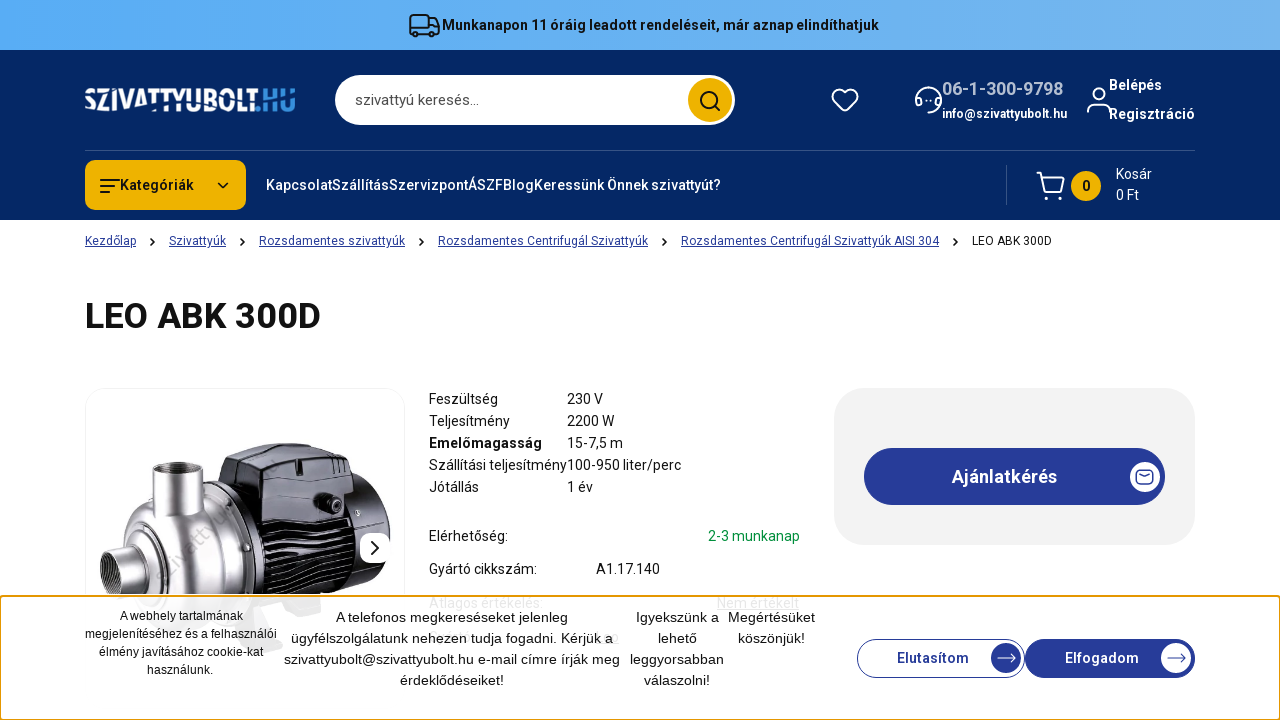

--- FILE ---
content_type: text/html; charset=UTF-8
request_url: https://www.szivattyubolt.hu/leo-abk-300d
body_size: 54367
content:
<!DOCTYPE html>
<html lang="hu" dir="ltr">
<head>
    <title>LEO ABK 300D -ért. Jótállás, megbízhatóság.</title>
    <meta charset="utf-8">
    <meta name="keywords" content="LEO ABK 300D, Rozsdamentes Centrifugál Szivattyúk AISI 304, Leo, A1.17.140">
    <meta name="description" content="LEO ABK 300D -ért! Kattintson ide! Szakértő ügyfélszolgálatunk örömmel segít Önnek, hogy a megfelelő terméket válassza. Készletünktől függően, akár már holnap átveheti: LEO ABK 300D . Magyarországra gyors szállítással!">
    <meta name="robots" content="index, follow">
    <link rel="image_src" href="https://mexbau.cdn.shoprenter.hu/custom/mexbau/image/data/product/Leo/LEO-ABKseries.jpg.webp?lastmod=1681223677.1680011209">
    <meta property="og:title" content="LEO ABK 300D" />
    <meta property="og:type" content="product" />
    <meta property="og:url" content="https://www.szivattyubolt.hu/leo-abk-300d" />
    <meta property="og:image" content="https://mexbau.cdn.shoprenter.hu/custom/mexbau/image/cache/w1719h900/product/Leo/LEO-ABKseries.jpg.webp?lastmod=1681223677.1680011209" />
    <meta property="og:description" content="Feszültség230 VTeljesítmény2200 WEmelőmagasság15-7,5 mSzállítási teljesítmény100-950..." />
    <link href="https://mexbau.cdn.shoprenter.hu/custom/mexbau/image/data/Favicon_vizcsepp.jpg?lastmod=1471528140.1680011209" rel="icon" />
    <link href="https://mexbau.cdn.shoprenter.hu/custom/mexbau/image/data/Favicon_vizcsepp.jpg?lastmod=1471528140.1680011209" rel="apple-touch-icon" />
    <base href="https://www.szivattyubolt.hu:443" />
    <meta content="7na-U9AhFIpNoHp488reZczLF9FPoMps3g01dsz7Ydc" name="google-site-verification" />
<meta name="google-site-verification" content="8xyRRlgemy5QeSBH5fnylrDxeFDBPHS1l4VdREcMZsg" />
<meta name="facebook-domain-verification" content="w4rwvblt9bxt8p4a48hol3y21y18hz" />

    <meta name="viewport" content="width=device-width, initial-scale=1">
            <style>
            


:root {
--global-color: #052866;
--secondary-color: #eeb300;
--footer-global-color: #0f2852;
--footer-secondary-color: #eeb300;
--button-color: #273c99;
--link-color: #273c99;
--link-hover-color: #364ead;
--price-color: #121212;
--price-original-color: #676767;
--price-special-color: #bf150f;
--price-special-color-90-opacity: #bf150f20;
--corner_10: 10px;
--corner_5: calc(var(--corner_10) * 0.5);
--corner_15: calc(var(--corner_10) * 1.5);
--corner_20: calc(var(--corner_10) * 2);
--corner_25: calc(var(--corner_10) * 2.5);
--corner_30: calc(var(--corner_10) * 3);
--corner_50: calc(var(--corner_10) * 5);
--button_icon_add_to_cart: url("data:image/svg+xml,%3Csvg width='30' height='30' viewBox='0 0 30 30' fill='none' xmlns='http://www.w3.org/2000/svg'%3E%3Crect width='29.996' height='30' rx='14.998' fill='white'/%3E%3Cpath d='M9.39746 10.155L8.78198 7.38672H7.00195' stroke='%23273c99' stroke-width='1.5' stroke-linecap='round' stroke-linejoin='round'/%3E%3Cpath fill-rule='evenodd' clip-rule='evenodd' d='M11.0185 17.7302L9.39258 10.1543H21.073C21.6608 10.1543 22.0982 10.696 21.9755 11.2708L20.5895 17.7302C20.4981 18.1556 20.1226 18.4592 19.687 18.4592H11.92C11.4854 18.4592 11.1099 18.1556 11.0185 17.7302Z' stroke='%23273c99' stroke-width='1.5' stroke-linecap='round' stroke-linejoin='round'/%3E%3Cpath d='M20.0123 21.8048C19.8213 21.8048 19.6662 21.9598 19.6681 22.1508C19.6681 22.3419 19.8231 22.4969 20.0141 22.4969C20.2051 22.4969 20.3602 22.3419 20.3602 22.1508C20.3592 21.9598 20.2042 21.8048 20.0123 21.8048' stroke='%23273c99' stroke-width='1.5' stroke-linecap='round' stroke-linejoin='round'/%3E%3Cpath d='M12.0616 21.8048C11.8706 21.8048 11.7155 21.9598 11.7174 22.1508C11.7165 22.3419 11.8715 22.4969 12.0625 22.4969C12.2535 22.4969 12.4085 22.3419 12.4085 22.1508C12.4085 21.9598 12.2535 21.8048 12.0616 21.8048' stroke='%23273c99' stroke-width='1.5' stroke-linecap='round' stroke-linejoin='round'/%3E%3C/svg%3E");
--button_icon_notify_request: url("data:image/svg+xml,%3Csvg width='30' height='30' viewBox='0 0 30 30' fill='none' xmlns='http://www.w3.org/2000/svg'%3E%3Crect width='29.996' height='30' rx='14.998' fill='white'/%3E%3Cpath d='M10.6016 14.1149V13.4066C10.6016 11.255 12.3458 9.51074 14.4974 9.51074C16.649 9.51074 18.3932 11.255 18.3932 13.4066V14.1149' stroke='%23273c99' stroke-width='1.5' stroke-linecap='round' stroke-linejoin='round'/%3E%3Cpath d='M20.1641 8.80241L20.8724 8.44824' stroke='%23273c99' stroke-width='1.5' stroke-linecap='round' stroke-linejoin='round'/%3E%3Cpath d='M20.873 12.3438H21.5814' stroke='%23273c99' stroke-width='1.5' stroke-linecap='round' stroke-linejoin='round'/%3E%3Cpath d='M8.83138 8.80241L8.12305 8.44824' stroke='%23273c99' stroke-width='1.5' stroke-linecap='round' stroke-linejoin='round'/%3E%3Cpath d='M8.1224 12.3438L7.41406 12.3438' stroke='%23273c99' stroke-width='1.5' stroke-linecap='round' stroke-linejoin='round'/%3E%3Cpath d='M18.3929 14.1147C18.4108 15.6163 19.0097 17.0527 20.0639 18.1222C20.1628 18.2232 20.1915 18.3737 20.1367 18.5039C20.0819 18.6343 19.9543 18.719 19.8129 18.7188L9.18136 18.7189C9.04 18.719 8.91237 18.6343 8.85755 18.504C8.80274 18.3737 8.83143 18.2232 8.93034 18.1222C9.98452 17.0527 10.5834 15.6163 10.6013 14.1147' stroke='%23273c99' stroke-width='1.5' stroke-linecap='round' stroke-linejoin='round'/%3E%3Cpath d='M16.0918 20.8438C15.6847 21.2947 15.1056 21.5521 14.498 21.5521C13.8905 21.5521 13.3114 21.2947 12.9043 20.8438' stroke='%23273c99' stroke-width='1.5' stroke-linecap='round' stroke-linejoin='round'/%3E%3C/svg%3E");
--button_icon_offer_request: url("data:image/svg+xml,%3Csvg width='30' height='30' viewBox='0 0 30 30' fill='none' xmlns='http://www.w3.org/2000/svg'%3E%3Crect width='29.996' height='30' rx='14.998' fill='white'/%3E%3Crect x='6.24805' y='8.125' width='16.5' height='13.75' rx='4' stroke='%23273c99' stroke-width='1.5' stroke-linecap='round' stroke-linejoin='round'/%3E%3Cpath d='M9.91406 12.2354L13.7683 13.9158C14.2338 14.1188 14.7626 14.1196 15.2287 13.918L19.0807 12.2524' stroke='%23273c99' stroke-width='1.5' stroke-linecap='round' stroke-linejoin='round'/%3E%3C/svg%3E");
--tick-footer: url("data:image/svg+xml,%3Csvg width='13' height='9' viewBox='0 0 13 9' fill='none' xmlns='http://www.w3.org/2000/svg'%3E%3Cpath d='M5.08543 5.93367L2.25698 3.10527L0.842773 4.51947L5.08543 8.76217L12.1564 1.69107L10.7422 0.276855L5.08543 5.93367Z' fill='%230f2852'/%3E%3C/svg%3E");


                --text-on-global: #ffffff;
        --rgb-text-on-global: 255,255,255;
                    --tick-on-global: url("data:image/svg+xml,%3Csvg width='13' height='9' viewBox='0 0 13 9' fill='none' xmlns='http://www.w3.org/2000/svg'%3E%3Cpath d='M5.08543 5.93367L2.25698 3.10527L0.842773 4.51947L5.08543 8.76217L12.1564 1.69107L10.7422 0.276855L5.08543 5.93367Z' fill='%23FFFFFF'/%3E%3C/svg%3E");
                            --select-arrow-on-global: url("data:image/svg+xml,%3Csvg xmlns='http://www.w3.org/2000/svg' viewBox='0 0 16 16'%3E%3Cpath fill='none' opacity='0.5' stroke='%23FFFFFF' stroke-linecap='round' stroke-linejoin='round' stroke-width='2' d='m2 5 6 6 6-6'/%3E%3C/svg%3E");
                            --radio-on-global: url("data:image/svg+xml,%3Csvg width='12' height='12' viewBox='0 0 12 12' fill='none' xmlns='http://www.w3.org/2000/svg'%3E%3Crect y='0.000488281' width='12' height='12' rx='6' fill='%23FFFFFF'/%3E%3C/svg%3E");
            
                --text-on-secondary: #121212;
        --rgb-text-on-secondary: 18,18,18;
                    --tick-on-secondary: url("data:image/svg+xml,%3Csvg width='13' height='9' viewBox='0 0 13 9' fill='none' xmlns='http://www.w3.org/2000/svg'%3E%3Cpath d='M5.08543 5.93367L2.25698 3.10527L0.842773 4.51947L5.08543 8.76217L12.1564 1.69107L10.7422 0.276855L5.08543 5.93367Z' fill='%23121212'/%3E%3C/svg%3E");
                            --select-arrow-on-secondary: url("data:image/svg+xml,%3Csvg xmlns='http://www.w3.org/2000/svg' viewBox='0 0 16 16'%3E%3Cpath fill='none' opacity='0.5' stroke='%23121212' stroke-linecap='round' stroke-linejoin='round' stroke-width='2' d='m2 5 6 6 6-6'/%3E%3C/svg%3E");
                            --radio-on-secondary: url("data:image/svg+xml,%3Csvg width='12' height='12' viewBox='0 0 12 12' fill='none' xmlns='http://www.w3.org/2000/svg'%3E%3Crect y='0.000488281' width='12' height='12' rx='6' fill='%23121212'/%3E%3C/svg%3E");
            
                --text-on-footer-global: #ffffff;
        --rgb-text-on-footer-global: 255,255,255;
                    --tick-on-footer-global: url("data:image/svg+xml,%3Csvg width='13' height='9' viewBox='0 0 13 9' fill='none' xmlns='http://www.w3.org/2000/svg'%3E%3Cpath d='M5.08543 5.93367L2.25698 3.10527L0.842773 4.51947L5.08543 8.76217L12.1564 1.69107L10.7422 0.276855L5.08543 5.93367Z' fill='%23FFFFFF'/%3E%3C/svg%3E");
                            --select-arrow-on-footer-global: url("data:image/svg+xml,%3Csvg xmlns='http://www.w3.org/2000/svg' viewBox='0 0 16 16'%3E%3Cpath fill='none' opacity='0.5' stroke='%23FFFFFF' stroke-linecap='round' stroke-linejoin='round' stroke-width='2' d='m2 5 6 6 6-6'/%3E%3C/svg%3E");
                            --radio-on-footer-global: url("data:image/svg+xml,%3Csvg width='12' height='12' viewBox='0 0 12 12' fill='none' xmlns='http://www.w3.org/2000/svg'%3E%3Crect y='0.000488281' width='12' height='12' rx='6' fill='%23FFFFFF'/%3E%3C/svg%3E");
            
                --text-on-footer-secondary: #121212;
        --rgb-text-on-footer-secondary: 18,18,18;
                    --tick-on-footer-secondary: url("data:image/svg+xml,%3Csvg width='13' height='9' viewBox='0 0 13 9' fill='none' xmlns='http://www.w3.org/2000/svg'%3E%3Cpath d='M5.08543 5.93367L2.25698 3.10527L0.842773 4.51947L5.08543 8.76217L12.1564 1.69107L10.7422 0.276855L5.08543 5.93367Z' fill='%23121212'/%3E%3C/svg%3E");
                            --select-arrow-on-footer-secondary: url("data:image/svg+xml,%3Csvg xmlns='http://www.w3.org/2000/svg' viewBox='0 0 16 16'%3E%3Cpath fill='none' opacity='0.5' stroke='%23121212' stroke-linecap='round' stroke-linejoin='round' stroke-width='2' d='m2 5 6 6 6-6'/%3E%3C/svg%3E");
                            --radio-on-footer-secondary: url("data:image/svg+xml,%3Csvg width='12' height='12' viewBox='0 0 12 12' fill='none' xmlns='http://www.w3.org/2000/svg'%3E%3Crect y='0.000488281' width='12' height='12' rx='6' fill='%23121212'/%3E%3C/svg%3E");
            
                --text-on-button: #ffffff;
        --rgb-text-on-button: 255,255,255;
                            
                --text-on-price-special: #ffffff;
        --rgb-text-on-price-special: 255,255,255;
                            
}}        </style>
        


    
                                <style>
                @font-face {
                    font-family: 'Roboto';
                    font-display: swap;
                    src: url('catalog/view/fonts/google-fonts/roboto-multilang.woff2') format('woff2');
                    font-style: normal;
                    font-weight: 100 900;
                }
            </style>
            
<style>
    :root {
        --hamburg-base-font-family: 'Roboto', sans-serif;
        --hamburg-secondary-font-family: 'Roboto', sans-serif;
    }
</style>
        <link rel="stylesheet" href="https://mexbau.cdn.shoprenter.hu/catalog/view/theme/hamburg_global/minified/template/assets/base.css?v=1765276299.1767880482.mexbau">
        <link rel="stylesheet" href="https://mexbau.cdn.shoprenter.hu/catalog/view/theme/hamburg_global/minified/template/assets/component-slick.css?v=1749826620.1769109708.mexbau">
        <link rel="stylesheet" href="https://mexbau.cdn.shoprenter.hu/catalog/view/theme/hamburg_global/minified/template/assets/product-card.css?v=1758107564.1769109708.mexbau">
        <link rel="stylesheet" href="https://mexbau.cdn.shoprenter.hu/catalog/view/theme/hamburg_global/minified/template/assets/component-animations.css?v=1748333116.1769109708.mexbau">
                    <link rel="stylesheet" href="https://mexbau.cdn.shoprenter.hu/catalog/view/theme/hamburg_global/minified/template/assets/component-drawer.css?v=1752488784.1769109708.mexbau">
                <style>
            *,
            *::before,
            *::after {
                box-sizing: border-box;
            }
        </style>
                    <style>
                body .edit-link {
                    position: absolute;
                    top: 0;
                    right: 0;
                    opacity: 0;
                    width: 30px;
                    height: 30px;
                    font-size: 16px;
                    color: #111111;
                    display: flex;
                    justify-content: center;
                    align-items: center;
                    border: 1px solid rgba(0, 0, 0, 0.8);
                    transition: none;
                    background: rgba(255, 255, 255, 0.5);
                    z-index: 100;
                }
                .module-editable {
                    position: relative;
                }

                .page-head-title:hover > .edit-link,
                .module-editable:hover > .edit-link,
                .product-card:hover .edit-link {
                    opacity: 1;
                }
                .page-head-title:hover > .edit-link:hover,
                .module-editable:hover > .edit-link:hover,
                .product-card:hover .edit-link:hover {
                    background: rgba(255, 255, 255, 1);
                }

            </style>
                                
        <link rel="stylesheet" href="https://mexbau.cdn.shoprenter.hu/catalog/view/theme/hamburg_global/minified/template/assets/component-quantity.css?v=1763389740.1769109708.mexbau">
    
                <link href="https://www.szivattyubolt.hu/leo-abk-300d" rel="canonical">
    

        <script>
        window.nonProductQuality = 80;
    </script>
    <script src="https://mexbau.cdn.shoprenter.hu/catalog/view/javascript/vendor/jquery/3.7.1/js/jquery.min.js?v=1706895543"></script>

            <script defer src="https://mexbau.cdn.shoprenter.hu/catalog/view/javascript/core/focustrap-sr.min.js?v=1755196305"></script>
            <script defer src="https://mexbau.cdn.shoprenter.hu/catalog/view/javascript/core/drawer-sr.min.js?v=1755166681"></script>
        <!-- Header JavaScript codes -->
            <link rel="preload" href="https://mexbau.cdn.shoprenter.hu/web/compiled/js/base.js?v=1769069092" as="script" />
        <script src="https://mexbau.cdn.shoprenter.hu/web/compiled/js/base.js?v=1769069092"></script>
                    <link rel="preload" href="https://mexbau.cdn.shoprenter.hu/web/compiled/js/fragment_loader.js?v=1769069092" as="script" />
        <script src="https://mexbau.cdn.shoprenter.hu/web/compiled/js/fragment_loader.js?v=1769069092"></script>
                    <link rel="preload" href="https://mexbau.cdn.shoprenter.hu/web/compiled/js/nanobar.js?v=1769069092" as="script" />
        <script src="https://mexbau.cdn.shoprenter.hu/web/compiled/js/nanobar.js?v=1769069092"></script>
                    <!-- Header jQuery onLoad scripts -->
    <script>var BASEURL='https://www.szivattyubolt.hu';Currency={"symbol_left":"","symbol_right":" Ft","decimal_place":0,"decimal_point":",","thousand_point":".","currency":"HUF","value":1};var ShopRenter=ShopRenter||{};ShopRenter.product={"id":14783,"sku":"A117141","currency":"HUF","unitName":"db","price":191000,"name":"LEO ABK 300D","brand":"Leo","currentVariant":[],"parent":{"id":14783,"sku":"A117141","unitName":"db","price":191000,"name":"LEO ABK 300D"}};$(document).ready(function(){});window.addEventListener('load',function(){});</script><script src="https://mexbau.cdn.shoprenter.hu/web/compiled/js/vue/manifest.bundle.js?v=1769069090"></script><script>var ShopRenter=ShopRenter||{};ShopRenter.onCartUpdate=function(callable){document.addEventListener('cartChanged',callable)};ShopRenter.onItemAdd=function(callable){document.addEventListener('AddToCart',callable)};ShopRenter.onItemDelete=function(callable){document.addEventListener('deleteCart',callable)};ShopRenter.onSearchResultViewed=function(callable){document.addEventListener('AuroraSearchResultViewed',callable)};ShopRenter.onSubscribedForNewsletter=function(callable){document.addEventListener('AuroraSubscribedForNewsletter',callable)};ShopRenter.onCheckoutInitiated=function(callable){document.addEventListener('AuroraCheckoutInitiated',callable)};ShopRenter.onCheckoutShippingInfoAdded=function(callable){document.addEventListener('AuroraCheckoutShippingInfoAdded',callable)};ShopRenter.onCheckoutPaymentInfoAdded=function(callable){document.addEventListener('AuroraCheckoutPaymentInfoAdded',callable)};ShopRenter.onCheckoutOrderConfirmed=function(callable){document.addEventListener('AuroraCheckoutOrderConfirmed',callable)};ShopRenter.onCheckoutOrderPaid=function(callable){document.addEventListener('AuroraOrderPaid',callable)};ShopRenter.onCheckoutOrderPaidUnsuccessful=function(callable){document.addEventListener('AuroraOrderPaidUnsuccessful',callable)};ShopRenter.onProductPageViewed=function(callable){document.addEventListener('AuroraProductPageViewed',callable)};ShopRenter.onMarketingConsentChanged=function(callable){document.addEventListener('AuroraMarketingConsentChanged',callable)};ShopRenter.onCustomerRegistered=function(callable){document.addEventListener('AuroraCustomerRegistered',callable)};ShopRenter.onCustomerLoggedIn=function(callable){document.addEventListener('AuroraCustomerLoggedIn',callable)};ShopRenter.onCustomerUpdated=function(callable){document.addEventListener('AuroraCustomerUpdated',callable)};ShopRenter.onCartPageViewed=function(callable){document.addEventListener('AuroraCartPageViewed',callable)};ShopRenter.customer={"userId":0,"userClientIP":"18.222.166.180","userGroupId":8,"customerGroupTaxMode":"gross","customerGroupPriceMode":"gross_net_tax","email":"","phoneNumber":"","name":{"firstName":"","lastName":""}};ShopRenter.theme={"name":"hamburg_global","family":"hamburg","parent":""};ShopRenter.shop={"name":"mexbau","locale":"hu","currency":{"code":"HUF","rate":1},"domain":"mexbau.myshoprenter.hu"};ShopRenter.page={"route":"product\/product","queryString":"leo-abk-300d"};ShopRenter.formSubmit=function(form,callback){callback();};let loadedAsyncScriptCount=0;function asyncScriptLoaded(position){loadedAsyncScriptCount++;if(position==='body'){if(document.querySelectorAll('.async-script-tag').length===loadedAsyncScriptCount){if(/complete|interactive|loaded/.test(document.readyState)){document.dispatchEvent(new CustomEvent('asyncScriptsLoaded',{}));}else{document.addEventListener('DOMContentLoaded',()=>{document.dispatchEvent(new CustomEvent('asyncScriptsLoaded',{}));});}}}}</script><script type="text/javascript"async class="async-script-tag"onload="asyncScriptLoaded('header')"src="https://static2.rapidsearch.dev/resultpage.js?shop=mexbau.shoprenter.hu"></script><script type="text/javascript"async class="async-script-tag"onload="asyncScriptLoaded('header')"src="https://onsite.optimonk.com/script.js?account=228812"></script><script type="text/javascript"async class="async-script-tag"onload="asyncScriptLoaded('header')"src="https://onsite.optimonk.com/script.js?account=228812"></script><script type="text/javascript"async class="async-script-tag"onload="asyncScriptLoaded('header')"src="https://utanvet-ellenor.hu/api/shoprenter/utanvet-ellenor.js"></script><script type="text/javascript"src="https://mexbau.cdn.shoprenter.hu/web/compiled/js/vue/customerEventDispatcher.bundle.js?v=1769069090"></script><!--Custom header scripts--><script id="barat_hud_sr_script">var hst=document.createElement("script");hst.src="//admin.fogyasztobarat.hu/h-api.js";hst.type="text/javascript";hst.setAttribute("data-id","SBO40T9X");hst.setAttribute("id","fbarat");var hs=document.getElementById("barat_hud_sr_script");hs.parentNode.insertBefore(hst,hs);</script>                <script>window["bp"]=window["bp"]||function(){(window["bp"].q=window["bp"].q||[]).push(arguments);};window["bp"].l=1*new Date();scriptElement=document.createElement("script");firstScript=document.getElementsByTagName("script")[0];scriptElement.async=true;scriptElement.src='https://pixel.barion.com/bp.js';firstScript.parentNode.insertBefore(scriptElement,firstScript);window['barion_pixel_id']='BP-INJ4Ff5ll6-04';bp('init','addBarionPixelId','BP-INJ4Ff5ll6-04');</script><noscript>
    <img height="1" width="1" style="display:none" alt="Barion Pixel" src="https://pixel.barion.com/a.gif?ba_pixel_id='BP-INJ4Ff5ll6-04'&ev=contentView&noscript=1">
</noscript>
                        <script type="text/javascript" src="https://mexbau.cdn.shoprenter.hu/web/compiled/js/vue/fullBarionPixel.bundle.js?v=1769069090"></script>


            
            <script>window.dataLayer=window.dataLayer||[];function gtag(){dataLayer.push(arguments)};var ShopRenter=ShopRenter||{};ShopRenter.config=ShopRenter.config||{};ShopRenter.config.googleConsentModeDefaultValue="denied";</script>                        <script type="text/javascript" src="https://mexbau.cdn.shoprenter.hu/web/compiled/js/vue/googleConsentMode.bundle.js?v=1769069090"></script>

            <!-- Meta Pixel Code -->
<script>
!function(f,b,e,v,n,t,s)
{if(f.fbq)return;n=f.fbq=function(){n.callMethod?
n.callMethod.apply(n,arguments):n.queue.push(arguments)};
if(!f._fbq)f._fbq=n;n.push=n;n.loaded=!0;n.version='2.0';
n.queue=[];t=b.createElement(e);t.async=!0;
t.src=v;s=b.getElementsByTagName(e)[0];
s.parentNode.insertBefore(t,s)}(window, document,'script',
'https://connect.facebook.net/en_US/fbevents.js');
fbq('consent', 'revoke');
fbq('init', '203277930121381');
fbq('track', 'PageView');
document.addEventListener('AuroraProductPageViewed', function(auroraEvent) {
                    fbq('track', 'ViewContent', {
                        content_type: 'product',
                        content_ids: [auroraEvent.detail.product.id.toString()],
                        value: parseFloat(auroraEvent.detail.product.grossUnitPrice),
                        currency: auroraEvent.detail.product.currency
                    }, {
                        eventID: auroraEvent.detail.event.id
                    });
                });
document.addEventListener('AuroraAddedToCart', function(auroraEvent) {
    var fbpId = [];
    var fbpValue = 0;
    var fbpCurrency = '';

    auroraEvent.detail.products.forEach(function(item) {
        fbpValue += parseFloat(item.grossUnitPrice) * item.quantity;
        fbpId.push(item.id);
        fbpCurrency = item.currency;
    });


    fbq('track', 'AddToCart', {
        content_ids: fbpId,
        content_type: 'product',
        value: fbpValue,
        currency: fbpCurrency
    }, {
        eventID: auroraEvent.detail.event.id
    });
})
window.addEventListener('AuroraMarketingCookie.Changed', function(event) {
            let consentStatus = event.detail.isAccepted ? 'grant' : 'revoke';
            if (typeof fbq === 'function') {
                fbq('consent', consentStatus);
            }
        });
</script>
<noscript><img height="1" width="1" style="display:none"
src="https://www.facebook.com/tr?id=203277930121381&ev=PageView&noscript=1"
/></noscript>
<!-- End Meta Pixel Code -->
            <script type="text/javascript"src="https://mexbau.cdn.shoprenter.hu/web/compiled/js/vue/dataLayer.bundle.js?v=1769069090"></script>
            <!-- Google Tag Manager -->
<script>(function(w,d,s,l,i){w[l]=w[l]||[];w[l].push({'gtm.start':
new Date().getTime(),event:'gtm.js'});var f=d.getElementsByTagName(s)[0],
j=d.createElement(s),dl=l!='dataLayer'?'&l='+l:'';j.async=true;j.src=
'https://www.googletagmanager.com/gtm.js?id='+i+dl;f.parentNode.insertBefore(j,f);
})(window,document,'script','dataLayer','GTM-P74S9L');</script>
<!-- End Google Tag Manager -->
            
            
                <!--Global site tag(gtag.js)--><script async src="https://www.googletagmanager.com/gtag/js?id=G-HY13VNVK3N"></script><script>window.dataLayer=window.dataLayer||[];function gtag(){dataLayer.push(arguments);}
gtag('js',new Date());gtag('config','G-HY13VNVK3N');gtag('config','AW-1056580447',{"allow_enhanced_conversions":true});</script>                                <script type="text/javascript" src="https://mexbau.cdn.shoprenter.hu/web/compiled/js/vue/GA4EventSender.bundle.js?v=1769069090"></script>

    
    
</head>
<body id="body" class="page-body product-page-body js-product-page hamburg_global-body" data-test-id="product-product" role="document">
    <div class="a11y-nav">
        <a href="#js-main-content" class="a11y-nav__link js-a11y-nav__link">Ugrás a fő tartalomhoz</a>
        <button id="js-a11y-feedback-btn"
                type="button"
                aria-haspopup="dialog"
                class="a11y-nav__link a11y-nav__open-feedback-btn"
        >
            Visszajelzés a kisegítő lehetőségekről
        </button>
    </div>
<script>ShopRenter.theme.breakpoints={'xs':0,'sm':576,'md':768,'lg':992,'xl':1200,'xxl':1400}</script><!--Google Tag Manager(noscript)--><noscript><iframe src="https://www.googletagmanager.com/ns.html?id=GTM-P74S9L"
height="0"width="0"style="display:none;visibility:hidden"></iframe></noscript><!--End Google Tag Manager(noscript)-->
                    

<!-- cached --><div class="nanobar-cookie-box nanobar position-fixed w-100 js-nanobar-first-login">
    <div class="container nanobar__container">
        <div class="row nanobar__container-row flex-column flex-sm-row align-items-center">
            <div class="nanobar__text col-12 col-sm-6 col-lg-8 justify-content-center justify-content-sm-start d-flex">
                <p><span style="font-size:12px;"><span style="font-family:verdana,geneva,sans-serif;"><span style="font-variant-ligatures: normal; orphans: 2; widows: 2;">A webhely tartalmának megjelenítéséhez és a felhasználói élmény javításához cookie-kat használunk. </span></span></span>
</p>
<p><span style="font-size:14px;"><span style="font-family:verdana,geneva,sans-serif;">A telefonos megkereséseket jelenleg ügyfélszolgálatunk nehezen tudja fogadni. Kérjük a szivattyubolt@szivattyubolt.hu e-mail címre írják meg érdeklődéseiket! </span></span>
</p>
<p><span style="font-size:14px;"><span style="font-family:verdana,geneva,sans-serif;">Igyekszünk a lehető leggyorsabban válaszolni!</span></span>
</p>
<p><span style="font-size:14px;"><span style="font-family:verdana,geneva,sans-serif;">Megértésüket köszönjük!</span></span>
</p>
            </div>
            <div class="nanobar__buttons col-12 col-sm-6 col-lg-4 justify-content-center justify-content-sm-end d-flex">
                                    <button id="nanobar-reject-button" class="btn btn-secondary btn-with-arrow-icon">
                        Elutasítom
                        <span class="btn-arrow-icon">
                            <svg width="19" height="10" viewBox="0 0 19 10" fill="none" xmlns="http://www.w3.org/2000/svg" aria-hidden="true">
    <path fill-rule="evenodd" clip-rule="evenodd" d="M0.96232 4.4936H16.7787L13.8345 1.46115C13.6194 1.24102 13.6194 0.884658 13.8345 0.665094C14.0496 0.444968 14.3979 0.444968 14.6125 0.665094L18.4232 4.60169C18.6351 4.81844 18.6351 5.181 18.4232 5.39775L14.6125 9.33491C14.3974 9.55503 14.0491 9.55503 13.8345 9.33491C13.6194 9.11478 13.6194 8.75841 13.8345 8.53885L16.7787 5.61956H0.96232C0.658602 5.61956 0.412109 5.36735 0.412109 5.05658C0.412109 4.74581 0.658602 4.4936 0.96232 4.4936Z" fill="currentColor"/>
</svg>
                        </span>
                    </button>
                                <button class="btn btn-with-arrow-icon btn-primary nanobar-btn js-nanobar-close" data-marketing-cookie-status="true">
                    Elfogadom
                    <span class="btn-arrow-icon">
                        <svg width="19" height="10" viewBox="0 0 19 10" fill="none" xmlns="http://www.w3.org/2000/svg" aria-hidden="true">
    <path fill-rule="evenodd" clip-rule="evenodd" d="M0.96232 4.4936H16.7787L13.8345 1.46115C13.6194 1.24102 13.6194 0.884658 13.8345 0.665094C14.0496 0.444968 14.3979 0.444968 14.6125 0.665094L18.4232 4.60169C18.6351 4.81844 18.6351 5.181 18.4232 5.39775L14.6125 9.33491C14.3974 9.55503 14.0491 9.55503 13.8345 9.33491C13.6194 9.11478 13.6194 8.75841 13.8345 8.53885L16.7787 5.61956H0.96232C0.658602 5.61956 0.412109 5.36735 0.412109 5.05658C0.412109 4.74581 0.658602 4.4936 0.96232 4.4936Z" fill="currentColor"/>
</svg>
                    </span>
                </button>
            </div>
        </div>
    </div>
</div>

<script>
    (function ($) {
        $(document).ready(function () {
            new AuroraNanobar.FirstLogNanobar(jQuery('.js-nanobar-first-login'), 'bottom');
        });
    })(jQuery);
</script>
<!-- /cached -->

        
                    <div class="layout-wrapper">
                                                            <div id="section-header" class="section-wrapper ">
    
        
    <link rel="stylesheet" href="https://mexbau.cdn.shoprenter.hu/catalog/view/theme/hamburg_global/minified/template/assets/header.css?v=1755161742.1769109707.mexbau">
            
    <header class="header d-grid align-items-center js-sticky-header--active">
                    <div id="js-header-top-element" class="header-top-element header-top-position__container">
                    <div id="section-announcement_bar" class="section-wrapper ">
    
        <div class="module-body section-module-body announcement-bar-section-section-body">
                <div class="announcement-bar-section-row js-slick-announcement-bar">
                                                                                            <div class="announcement-bar-section-col col-12 announcement-bar-section-first-col">
                                                                                        <a class="announcement-bar-box-link d-flex" href="/szallitas">
                                                                    <span class="announcement-bar-wrapper d-flex align-items-center">
                                                                                                                        <span class="announcement-bar-icon">
                                                <svg class="icon-truck" xmlns="http://www.w3.org/2000/svg" width="35" height="34" viewBox="0 0 35 34" fill="none" aria-hidden="true">
    <path d="M10.3828 26.212H22.4603" stroke="currentColor" stroke-width="2" stroke-linecap="round" stroke-linejoin="round"/>
    <circle cx="24.5868" cy="26.2118" r="2.12589" stroke="currentColor" stroke-width="2" stroke-linecap="round" stroke-linejoin="round"/>
    <circle cx="8.25772" cy="26.2118" r="2.12589" stroke="currentColor" stroke-width="2" stroke-linecap="round" stroke-linejoin="round"/>
    <path d="M3.32812 19.6373H21.0438C21.4352 19.6373 21.7525 19.32 21.7525 18.9287V9.91362C21.7525 8.34816 20.4834 7.0791 18.918 7.0791H6.16264C4.59718 7.0791 3.32812 8.34816 3.32812 9.91362V24.7948C3.32812 25.5775 3.96265 26.2121 4.74538 26.2121H6.13183" stroke="currentColor" stroke-width="2" stroke-linecap="round" stroke-linejoin="round"/>
    <path d="M21.752 9.91357H26.3532C27.8447 9.91357 29.1766 10.8477 29.6845 12.2501L31.5033 17.2715C31.6154 17.581 31.6728 17.9077 31.6728 18.2368V24.0861C31.6728 25.2602 30.721 26.212 29.5469 26.212H26.7124" stroke="currentColor" stroke-width="2" stroke-linecap="round" stroke-linejoin="round"/>
    <path d="M31.6728 18.4173H27.421L26.4188 17.4151C26.153 17.1493 25.7926 17 25.4167 17H21.752" stroke="currentColor" stroke-width="2" stroke-linecap="round" stroke-linejoin="round"/>
</svg>
                                            </span>
                                                                                                                                                        <span class="announcement-bar-title">
                                            Munkanapon 11 óráig leadott rendeléseit, már aznap elindíthatjuk
                                        </span>
                                                                    </span>
                            
                                </a>
                                                    </div>
                                                        </div>
    </div>

    <link rel="stylesheet" href="https://mexbau.cdn.shoprenter.hu/catalog/view/theme/hamburg_global/minified/template/assets/module-announcement.css?v=1750694513.1769109707.mexbau">
    <style>
        .announcement-bar-box-link {
            color: #121212;
        }
        .announcement-bar-section-section-body {
                    background: linear-gradient(90deg, #58ADF5 0%, #76B7EE 100%);
                }
    </style>

    



</div>

            </div>
                <div id="js-header-element" class="container header-container">
            <div class="header-row d-flex flex-wrap align-items-center justify-content-between">
                                <div id="js-mobile-navbar" class="header-height-70 d-flex d-lg-none align-items-center header-mobile-navbar">
                    <button id="hamburger-button-desktop"
                            class="js-hamburger-trigger header-hamburger-button btn position-relative d-flex justify-content-start align-items-center"
                            aria-label=" Kategóriák "
                            aria-haspopup="dialog"
                            aria-controls="js-mobile-nav"
                    >
                            <span class="hamburger-icon position-relative">
                                <svg width="20" height="14" viewBox="0 0 20 14" fill="none" xmlns="http://www.w3.org/2000/svg" aria-hidden="true">
    <path class="hamburger-icon-line line-1" d="M0 1C0 0.447715 0.447715 0 1 0H19C19.5523 0 20 0.447715 20 1C20 1.55228 19.5523 2 19 2H1C0.447715 2 0 1.55228 0 1Z" fill="currentColor"/>
    <path class="hamburger-icon-line line-2" d="M0 7C0 6.44772 0.447715 6 1 6H14C14.5523 6 15 6.44772 15 7C15 7.55228 14.5523 8 14 8H1C0.447715 8 0 7.55228 0 7Z" fill="currentColor"/>
    <path class="hamburger-icon-line line-3" d="M0 13C0 12.4477 0.447715 12 1 12H9C9.55228 12 10 12.4477 10 13C10 13.5523 9.55229 14 9 14H1C0.447715 14 0 13.5523 0 13Z" fill="currentColor"/>
    <path class="hamburger-icon-line line-1-hidden" d="M0 1C0 0.447715 0.447715 0 1 0H19C19.5523 0 20 0.447715 20 1C20 1.55228 19.5523 2 19 2H1C0.447715 2 0 1.55228 0 1Z" fill="currentColor"/>
</svg>
                            </span>
                    </button>
                </div>
                                <a href="/" class="header-logo header-height-100 d-flex align-items-center header-global-on-color" title="Szivattyú webáruház kezdőlap">
                                            <img
    src='https://mexbau.cdn.shoprenter.hu/custom/mexbau/image/cache/w210h50/design2026/logo.png.webp?lastmod=0.1680011209'

    
            width="210"
    
            height="50"
    
            class="header-logo-img"
    
    
    alt="Szivattyú webáruház kezdőlap"

    
    
    />

                                    </a>
                                    <div class="dropdown search-module d-flex header-navbar-top-right-item" role="search">
                        <div class="input-group">
                            <input class="search-module__input form-control form-control-lg disableAutocomplete"
                                   type="search"
                                   placeholder="szivattyú keresés..."
                                   autocomplete="off"
                                   value=""
                                   id="filter_keyword"
                                   aria-label="Keresési kifejezés"
                                   role="combobox"
                                   aria-controls="results"
                                   aria-expanded="false"
                            />
                            <span class="search-button-append position-absolute d-flex h-100">
                                    <button class="btn header-search-button" type="button" onclick="moduleSearch();" aria-label="Keresés indítása">
                                        <svg width="20" height="20" viewBox="0 0 20 20" fill="none" xmlns="http://www.w3.org/2000/svg" aria-hidden="true">
    <path fill-rule="evenodd" clip-rule="evenodd" d="M9.08775 2.00049C5.17536 2.00049 2.00195 5.17389 2.00195 9.08628C2.00195 12.9987 5.17536 16.1721 9.08775 16.1721C13.0021 16.1721 16.1735 12.9988 16.1735 9.08628C16.1735 5.17372 13.0021 2.00049 9.08775 2.00049ZM9.08775 18.1721C14.107 18.1721 18.1735 14.1031 18.1735 9.08628C18.1735 4.0695 14.107 0.000488281 9.08775 0.000488281C4.07079 0.000488281 0.00195312 4.06932 0.00195312 9.08628C0.00195312 14.1032 4.07079 18.1721 9.08775 18.1721Z" fill="currentColor"/>
    <path fill-rule="evenodd" clip-rule="evenodd" d="M14.1012 14.0994C14.4918 13.709 15.125 13.7091 15.5154 14.0998L14.1009 15.5136C13.7105 15.123 13.7106 14.4899 14.1012 14.0994ZM14.1009 15.5136L18.2918 19.7067C18.6822 20.0973 19.3153 20.0975 19.706 19.7071C20.0966 19.3167 20.0968 18.6835 19.7064 18.2929L15.5154 14.0998L14.1009 15.5136Z" fill="currentColor"/>
</svg>

                                    </button>
                                </span>
                        </div>
                        <input type="hidden" id="filter_description" value="1"/>
                        <input type="hidden" id="search_shopname" value="mexbau"/>
                        <div role="status"
                             aria-live="polite"
                             aria-atomic="true"
                             class="visually-hidden"
                             id="js-search-autosuggest-feedback"
                        ></div>
                        <div id="results" class="dropdown-menu search-results"></div>
                    </div>
                                                                                            
                    <div id="header-wishlist" class="header-box-icon header-height-100 d-flex align-items-center justify-content-center">
                            <span class="header-wishlist-icon header-global-on-color position-absolute">
                                <svg width="27" height="24" viewBox="0 0 27 24" fill="none" xmlns="http://www.w3.org/2000/svg" class="icon-header-wishlist" aria-hidden="true">
    <path fill-rule="evenodd" clip-rule="evenodd" d="M14.207 3.63099L13.5 4.34893L12.7928 3.63088C11.5035 2.32108 9.74251 1.5835 7.90462 1.5835C6.06673 1.5835 4.30572 2.32108 3.01642 3.63088C0.327859 6.39373 0.327859 10.7949 3.01642 13.5578L10.5062 21.1628C11.2959 21.965 12.3744 22.4168 13.5 22.4168C14.6257 22.4168 15.7042 21.965 16.4938 21.1628L23.9836 13.5579C26.6721 10.7951 26.6721 6.39387 23.9836 3.631C22.6943 2.32116 20.9332 1.58354 19.0953 1.58354C17.2574 1.58354 15.4963 2.32115 14.207 3.63099Z" stroke="currentColor" stroke-width="2" stroke-linecap="round" stroke-linejoin="round"/>
</svg>

                            </span>
                                                    <hx:include src="/_fragment?_path=_format%3Dhtml%26_locale%3Den%26_controller%3Dmodule%252Fwishlist&amp;_hash=QyUFBtTjyBfyIZDS3LPDM7fPZst0Wgs7zPBFGs820ug%3D"></hx:include>
                        <style>
                            .js-add-to-wishlist .icon-heart {
                                transition: opacity 0.3s, color 0.3s;
                            }

                            .icon-heart__filled {
                                opacity: 0;
                                position: absolute;
                                left: 0;
                            }

                            .js-product-on-wishlist .icon-heart__unfilled {
                                opacity: 0;
                            }

                            .js-product-on-wishlist .icon-heart__filled {
                                opacity: 1;
                            }
                        </style>
                    </div>
                                                                                            <div class="header-contact-wrapper header-height-100 d-none d-lg-flex align-items-center">
                        <div class="header-contact-wrapper-left header-global-on-color">
                            <span><svg width="27" height="28" viewBox="0 0 27 28" fill="none" xmlns="http://www.w3.org/2000/svg" aria-hidden="true">
    <path d="M25.9998 13.9995C25.9998 20.9029 20.4034 26.4993 13.5 26.4993" stroke="currentColor" stroke-width="2" stroke-linecap="round" stroke-linejoin="round"/>
    <path d="M1 14.0002C1 7.09682 6.59633 1.50049 13.4998 1.50049" stroke="currentColor" stroke-width="2" stroke-linecap="round" stroke-linejoin="round"/>
    <path d="M1 13.9997C1.0002 15.4639 1.26061 16.9163 1.7691 18.2893C2.00165 18.927 2.65729 19.3068 3.32615 19.1913L4.69583 18.9498C5.80286 18.7546 6.5554 17.7163 6.39643 16.6035L5.98418 13.7179C5.90437 13.1592 5.60135 12.6569 5.14444 12.3257C4.68752 11.9945 4.11581 11.8629 3.56008 11.9609L1.11486 12.392" stroke="currentColor" stroke-width="2" stroke-linecap="round" stroke-linejoin="round"/>
    <path d="M25.9998 14.0002C25.9998 7.09682 20.4034 1.50049 13.5 1.50049" stroke="currentColor" stroke-width="2" stroke-linecap="round" stroke-linejoin="round"/>
    <path d="M25.9996 13.9997C25.9994 15.4639 25.739 16.9163 25.2305 18.2893C24.998 18.927 24.3423 19.3068 23.6735 19.1913L22.3038 18.9498C21.1968 18.7546 20.4442 17.7163 20.6032 16.6035L21.0155 13.7179C21.0953 13.1592 21.3983 12.6569 21.8552 12.3257C22.3121 11.9945 22.8838 11.8629 23.4396 11.9609L25.8848 12.392" stroke="currentColor" stroke-width="2" stroke-linecap="round" stroke-linejoin="round"/>
    <path d="M15.5733 14.6816C15.5691 14.6816 15.5654 14.6841 15.5637 14.688C15.5621 14.6919 15.563 14.6964 15.566 14.6993C15.569 14.7023 15.5734 14.7032 15.5773 14.7016C15.5812 14.7 15.5837 14.6962 15.5837 14.692C15.5839 14.6892 15.5828 14.6865 15.5809 14.6845C15.5789 14.6825 15.5761 14.6815 15.5733 14.6816" stroke="currentColor" stroke-width="2" stroke-linecap="round" stroke-linejoin="round"/>
    <path d="M11.4269 14.686C11.4226 14.686 11.4189 14.6886 11.4173 14.6924C11.4157 14.6963 11.4165 14.7008 11.4195 14.7037C11.4225 14.7067 11.4269 14.7076 11.4308 14.706C11.4347 14.7044 11.4372 14.7006 11.4372 14.6964C11.4374 14.6936 11.4364 14.6908 11.4344 14.6888C11.4324 14.6869 11.4296 14.6858 11.4269 14.686" stroke="currentColor" stroke-width="2" stroke-linecap="round" stroke-linejoin="round"/>
</svg>
</span>
                        </div>
                        <div class="header-contact-wrapper-right">
                                                            <a class="header-contact-link header-contact-phone-link header-global-on-color animate-underline-link" href="tel:06-1-300-9798">06-1-300-9798</a>
                                                                                        <a class="header-contact-link header-contact-mail-link header-global-on-color animate-underline-link" href="mailto:info@szivattyubolt.hu">info@szivattyubolt.hu</a>
                                                    </div>
                    </div>
                                                                            <div id="header-login" class="d-none d-xl-flex align-items-center justify-content-center">
                            <div class="header-user-account position-relative header-global-on-color d-flex align-items-center justify-content-center">
                                    <span class="header-login-box-left header-global-on-color  header-user-icon">
                                        <svg width="24" height="26" viewBox="0 0 24 26" fill="none" xmlns="http://www.w3.org/2000/svg" aria-hidden="true">
    <path d="M23 24.6875V23.6562C23 20.4288 20.3837 17.8125 17.1562 17.8125H6.84375C3.61634 17.8125 1 20.4288 1 23.6562V24.6875" stroke="currentColor" stroke-width="2" stroke-linecap="round" stroke-linejoin="round"/>
    <circle cx="12" cy="6.8125" r="5.5" stroke="currentColor" stroke-width="2" stroke-linecap="round" stroke-linejoin="round"/>
</svg>

                                    </span>
                                    <span class="header-login-box-right d-flex flex-column justify-content-center align-items-start">
                                                                            <a href="/customer/login" class="header-login-box-link header-global-on-color animate-underline-link">Belépés</a>
                                        <a href="/customer/register" class="header-login-box-link header-global-on-color animate-underline-link">Regisztráció</a>
                                                                        </span>
                            </div>
                                                    </div>
                                                    <div class="header-newline-separator d-none d-lg-block w-100"></div>
                                                            <div class="header-height-70 align-items-center header-mobile-navbar d-none d-lg-flex">
                            <button id="hamburger-button-desktop" class="js-hamburger-trigger header-hamburger-button btn position-relative d-flex justify-content-start align-items-center"
                                    aria-label=" Kategóriák ">
                                <span class="hamburger-icon position-relative">
                                    <svg width="20" height="14" viewBox="0 0 20 14" fill="none" xmlns="http://www.w3.org/2000/svg" aria-hidden="true">
    <path class="hamburger-icon-line line-1" d="M0 1C0 0.447715 0.447715 0 1 0H19C19.5523 0 20 0.447715 20 1C20 1.55228 19.5523 2 19 2H1C0.447715 2 0 1.55228 0 1Z" fill="currentColor"/>
    <path class="hamburger-icon-line line-2" d="M0 7C0 6.44772 0.447715 6 1 6H14C14.5523 6 15 6.44772 15 7C15 7.55228 14.5523 8 14 8H1C0.447715 8 0 7.55228 0 7Z" fill="currentColor"/>
    <path class="hamburger-icon-line line-3" d="M0 13C0 12.4477 0.447715 12 1 12H9C9.55228 12 10 12.4477 10 13C10 13.5523 9.55229 14 9 14H1C0.447715 14 0 13.5523 0 13Z" fill="currentColor"/>
    <path class="hamburger-icon-line line-1-hidden" d="M0 1C0 0.447715 0.447715 0 1 0H19C19.5523 0 20 0.447715 20 1C20 1.55228 19.5523 2 19 2H1C0.447715 2 0 1.55228 0 1Z" fill="currentColor"/>
</svg>
                                </span>
                                                                                                            <span class="category-title text-start d-none d-xl-block">Kategóriák</span>
                                    
                                    <span class="hamburger-icon-arrow d-none d-xl-block">
                                        <svg class="icon-arrow icon-arrow-down " viewBox="0 0 8 14" width="6" height="13" aria-hidden="true">
    <path fill="none" d="M1.00195 1L7.00195 7L1.00195 13" stroke="currentColor" stroke-width="2" stroke-linecap="round" stroke-linejoin="round"/>
</svg>
                                    </span>
                                                            </button>
                        </div>
                                                    <div id="js-header-bottom-center-element" class="header-bottom-center d-none d-lg-flex align-items-center justify-content-between">
                    <nav class="header__headerlinks d-none d-lg-flex" aria-label="Információs menüpontok">
                        <ul class="list-unstyled headermenu-list">
                            <!-- cached -->
                <li class="headermenu-list__item nav-item">
            <a
                href="https://www.szivattyubolt.hu/index.php?route=information/contact"
                target="_self"
                class="nav-link header-global-on-color headermenu-list__item-link animate-underline-link"
                            >
                Kapcsolat
                            </a>
                    </li>
            <li class="headermenu-list__item nav-item">
            <a
                href="https://www.szivattyubolt.hu/szallitas"
                target="_self"
                class="nav-link header-global-on-color headermenu-list__item-link animate-underline-link"
                            >
                Szállítás
                            </a>
                    </li>
            <li class="headermenu-list__item nav-item">
            <a
                href="https://www.szivattyubolt.hu/szivattyu-szerviz-szolgaltatasok"
                target="_self"
                class="nav-link header-global-on-color headermenu-list__item-link animate-underline-link"
                            >
                Szervizpont
                            </a>
                    </li>
            <li class="headermenu-list__item nav-item">
            <a
                href="https://www.szivattyubolt.hu/aszf"
                target="_self"
                class="nav-link header-global-on-color headermenu-list__item-link animate-underline-link"
                            >
                ÁSZF
                            </a>
                    </li>
            <li class="headermenu-list__item nav-item">
            <a
                href="https://www.szivattyubolt.hu/szivattyu-blog"
                target="_self"
                class="nav-link header-global-on-color headermenu-list__item-link animate-underline-link"
                            >
                Blog
                            </a>
                    </li>
            <li class="headermenu-list__item nav-item">
            <a
                href="https://www.szivattyubolt.hu/gyik-szivattyu-kivalasztasa/milyen-szivattyu-kell-a-kuthoz"
                target="_self"
                class="nav-link header-global-on-color headermenu-list__item-link animate-underline-link"
                            >
                Keressünk Önnek szivattyút?
                            </a>
                    </li>
    
    <!-- /cached -->
                        </ul>
                    </nav>
                                    </div>
                                    
<link rel="stylesheet" href="https://mexbau.cdn.shoprenter.hu/catalog/view/theme/hamburg_global/minified/template/assets/component-sidebar-cart.css?v=1755010831.1769109707.mexbau">
<div class="header-cart js-header-cart header-middle-right-box position-relative">
    <a href="index.php?route=checkout/cart"
       role="button"
       class="js-drawer-trigger js-header-cart__link header-cart__content header-cart__link header-middle-right-box-cart-link position-relative"
       data-drawer-target="js-cart-drawer"
       aria-describedby="header-cart-label"
    >
        <span class="header-cart-icon header-cart__content-left d-flex align-items-center justify-content-start position-relative">
            <svg width="29" height="29" viewBox="0 0 29 29" fill="none" xmlns="http://www.w3.org/2000/svg" aria-hidden="true">
    <path d="M5.65246 6.60239L4.58555 1.80371H1.5" stroke="currentColor" stroke-width="2" stroke-linecap="round" stroke-linejoin="round"/>
    <path fill-rule="evenodd" clip-rule="evenodd" d="M8.47077 19.7349L5.65234 6.60254H25.8996C26.9185 6.60254 27.6767 7.54148 27.4639 8.53801L25.0614 19.7349C24.903 20.4723 24.252 20.9986 23.497 20.9986H10.0335C9.28014 20.9986 8.62912 20.4723 8.47077 19.7349Z" stroke="currentColor" stroke-width="2" stroke-linecap="round" stroke-linejoin="round"/>
    <path d="M24.0407 26.7966C23.7096 26.7966 23.4409 27.0654 23.4441 27.3965C23.4441 27.7276 23.7128 27.9963 24.0439 27.9963C24.375 27.9963 24.6438 27.7276 24.6438 27.3965C24.6422 27.0654 24.3734 26.7966 24.0407 26.7966" stroke="currentColor" stroke-width="2" stroke-linecap="round" stroke-linejoin="round"/>
    <path d="M10.2701 26.7966C9.93894 26.7966 9.67022 27.0654 9.67342 27.3965C9.67182 27.7276 9.94054 27.9963 10.2716 27.9963C10.6028 27.9963 10.8715 27.7276 10.8715 27.3965C10.8715 27.0654 10.6028 26.7966 10.2701 26.7966" stroke="currentColor" stroke-width="2" stroke-linecap="round" stroke-linejoin="round"/>
</svg>

            <span class="header-quantity-box d-flex-center position-absolute js-mini-cart-quantity" aria-hidden="true"></span>
            <span class="visually-hidden">
                <span class="js-mini-cart-quantity"></span>
                termék
            </span>
        </span>
        <span class="header-cart__content-right">
                        <span class="header-cart-name w-100 position-relative">
                Kosár
            </span>
                        <span class="header-cart-value js-mini-cart-value"></span>
        </span>
    </a>
    <span class="visually-hidden js-header-cart-status" aria-live="polite"></span>
    <span id="header-cart-label" class="visually-hidden">Szeretnék fizetni, irány a kassza</span>
</div>
<script>
    document.addEventListener('DOMContentLoaded', () => {
        srDrawer('[data-drawer-target="js-cart-drawer"]', { ignoreMobile: true });
    });
</script>

                            </div>
        </div>
    </header>
    <link rel="stylesheet" href="https://mexbau.cdn.shoprenter.hu/catalog/view/theme/hamburg_global/minified/template/assets/component-header-sticky.css?v=1751544507.1769109707.mexbau">
    <script defer src="https://mexbau.cdn.shoprenter.hu/catalog/view/javascript/vendor/headroom/0.12.0/js/headroom.min.js?v=1717517366"></script>
    <script>
        window.addEventListener("load", () => {
            updateHeaderHeights();
            initHeadroom();
        });

        window.addEventListener("orientationchange", () => {
            requestAnimationFrame(updateHeaderHeights);
        });

        function updateHeaderHeights() {
            const headerElement = document.getElementById("section-header");
            if (!headerElement) return;

            const headerTopElement = document.getElementById("js-header-top-element");

            const headerTotalHeight = headerElement.offsetHeight;
            headerElement.style.setProperty("--header-element-height", `${headerTotalHeight}px`);

            if (headerTopElement) {
                const headerTopElementHeight = headerTopElement.offsetHeight;
                headerElement.style.setProperty("--header-top-element-height", `${headerTopElementHeight}px`);
            }
        }

        function initHeadroom() {
            const header = document.querySelector("#section-header");
            if (typeof Headroom === "function" && Headroom.cutsTheMustard) {
                const headroom = new Headroom(header, {
                    tolerance: 5,
                    offset: 200,
                    classes: {
                        initial: "header-sticky",
                        pinned: "slide-up",
                        unpinned: "slide-down"
                    }
                });
                headroom.init();
            }
        }
    </script>
    <script>function moduleSearch(obj){let url;let selector;let filter_keyword;let filter_description;if(typeof window.BASEURL==="undefined"){url='index.php?route=product/list';}else{url=`${window.BASEURL}/index.php?route=product/list`;}
selector='#filter_keyword';if(obj)selector=`.${obj}`;filter_keyword=document.querySelector(selector).value;if(filter_keyword){url+=`&keyword=${encodeURIComponent(filter_keyword)}`;}
filter_description=document.getElementById('filter_description').value;if(filter_description){url+=`&description=${filter_description}`;}
window.location=url;}
const autosuggest=async(searchInputElement,resultElement,a11yFeedbackElement)=>{const searchQuery=encodeURIComponent(document.getElementById('filter_keyword').value);let searchInDesc='';if(document.getElementById('filter_description').value==1){searchInDesc='&description=1';}
try{const response=await fetch(`index.php?route=product/list/suggest${searchInDesc}&keyword=${searchQuery}`);const data=await response.text();if(data){resultElement.innerHTML=data;resultElement.style.display='block';searchInputElement.setAttribute('aria-expanded','true');a11yFeedbackElement.textContent='A keresési javaslatok megjelentek.'}else{resultElement.style.display='none';searchInputElement.setAttribute('aria-expanded','false');}}catch(error){console.error('Error during fetch:',error);}};document.addEventListener('DOMContentLoaded',()=>{let lastValue="";let value;let timeout;const filterKeyword=document.getElementById('filter_keyword');const resultElement=document.getElementById('results');const a11ySuggestionFeedbackElement=document.getElementById('js-search-autosuggest-feedback');filterKeyword.addEventListener('keyup',()=>{value=filterKeyword.value;if(value!==lastValue){lastValue=value;if(timeout){clearTimeout(timeout);}
timeout=setTimeout(()=>{autosuggest(filterKeyword,resultElement,a11ySuggestionFeedbackElement);},500);}});filterKeyword.addEventListener('keydown',(e)=>{if(e.key==='Enter'){moduleSearch();}});document.addEventListener('keydown',function(event){if(event.key==='Escape'){if(resultElement.contains(document.activeElement)){resultElement.style.display='none';filterKeyword.setAttribute('aria-expanded','false');filterKeyword.focus();a11ySuggestionFeedbackElement.textContent="";}}});});</script>
</div>
                                    
                <main id="js-main-content" class="main-content" tabindex="-1">
                                <div class="container">
                    <link rel="stylesheet" href="https://mexbau.cdn.shoprenter.hu/catalog/view/theme/hamburg_global/minified/template/assets/module-pathway.css?v=1748334905.1769110197.mexbau">
    <nav aria-label="Morzsamenü">
        <ol class="breadcrumb underlined-links" itemscope itemtype="https://schema.org/BreadcrumbList">
                            <li class="breadcrumb-item"  itemprop="itemListElement" itemscope itemtype="https://schema.org/ListItem">
                                            <a class="breadcrumb-item__link" itemprop="item" href="https://www.szivattyubolt.hu">
                            <span itemprop="name">Kezdőlap</span>
                        </a>
                    
                    <meta itemprop="position" content="1" />
                </li>
                            <li class="breadcrumb-item"  itemprop="itemListElement" itemscope itemtype="https://schema.org/ListItem">
                                            <a class="breadcrumb-item__link" itemprop="item" href="https://www.szivattyubolt.hu/szivattyuk">
                            <span itemprop="name">Szivattyúk</span>
                        </a>
                    
                    <meta itemprop="position" content="2" />
                </li>
                            <li class="breadcrumb-item"  itemprop="itemListElement" itemscope itemtype="https://schema.org/ListItem">
                                            <a class="breadcrumb-item__link" itemprop="item" href="https://www.szivattyubolt.hu/szivattyuk/rozsdamentes-szivattyuk">
                            <span itemprop="name">Rozsdamentes szivattyúk</span>
                        </a>
                    
                    <meta itemprop="position" content="3" />
                </li>
                            <li class="breadcrumb-item"  itemprop="itemListElement" itemscope itemtype="https://schema.org/ListItem">
                                            <a class="breadcrumb-item__link" itemprop="item" href="https://www.szivattyubolt.hu/szivattyuk/rozsdamentes-szivattyuk/rozsdamentes-centrifugal-szivattyuk">
                            <span itemprop="name">Rozsdamentes Centrifugál Szivattyúk</span>
                        </a>
                    
                    <meta itemprop="position" content="4" />
                </li>
                            <li class="breadcrumb-item"  itemprop="itemListElement" itemscope itemtype="https://schema.org/ListItem">
                                            <a class="breadcrumb-item__link" itemprop="item" href="https://www.szivattyubolt.hu/szivattyuk/rozsdamentes-szivattyuk/rozsdamentes-centrifugal-szivattyuk/rozsdamentes-centrifugal-szivattyuk-aisi-304-3285">
                            <span itemprop="name">Rozsdamentes Centrifugál Szivattyúk AISI 304</span>
                        </a>
                    
                    <meta itemprop="position" content="5" />
                </li>
                            <li class="breadcrumb-item active" aria-current="page" itemprop="itemListElement" itemscope itemtype="https://schema.org/ListItem">
                                            <span itemprop="name">LEO ABK 300D</span>
                    
                    <meta itemprop="position" content="6" />
                </li>
                    </ol>
    </nav>


        </div>
        
                <link rel="stylesheet" href="https://mexbau.cdn.shoprenter.hu/catalog/view/theme/hamburg_global/minified/template/assets/page-product.css?v=1750171268.1769110399.mexbau">
    <div itemscope itemtype="//schema.org/Product">
        <section class="product-page-top container js-product-wrapper">
            <h1 class="page-head-title product-page-head-title position-relative">
                <span class="product-page-product-name" itemprop="name">LEO ABK 300D</span>
                            </h1>
            <div class="js-product-page-top-grid product-page-top-grid">
                <div class="product-page-top-grid__element-1">
                    <div class="product-page-image position-relative">
                        


<div id="product-image" class="position-relative ">
    <div class="a11y-nav">
        <a href="#position-1-wrapper"  class="a11y-nav__link js-a11y-nav__link">Ugrás a termék információkhoz</a>
    </div>
    <div class="product-image__main">
                <div class="product-image__main-wrapper js-main-image-scroller">
                                        <a href="https://mexbau.cdn.shoprenter.hu/custom/mexbau/image/cache/w900h900wt1/product/Leo/LEO-ABKseries.jpg.webp?lastmod=0.1680011209"
                   data-caption="LEO ABK 300D INOX centrifugál szivattyú"
                   title="Katt rá a felnagyításhoz"
                   aria-label="LEO ABK 300D INOX centrifugál szivattyú.Katt rá a felnagyításhoz"
                   class="product-image__main-link"
                >
                    <img
                        src="https://mexbau.cdn.shoprenter.hu/custom/mexbau/image/cache/w545h546wt1/product/Leo/LEO-ABKseries.jpg.webp?lastmod=0.1680011209"
                        itemprop="image"
                        data-popup-src="https://mexbau.cdn.shoprenter.hu/custom/mexbau/image/cache/w900h900wt1/product/Leo/LEO-ABKseries.jpg.webp?lastmod=0.1680011209"
                        data-thumb-src="https://mexbau.cdn.shoprenter.hu/custom/mexbau/image/cache/w545h546wt1/product/Leo/LEO-ABKseries.jpg.webp?lastmod=0.1680011209"
                        class="product-image__main-img js-product-image-animated img-fluid img-bordered"
                        data-index="0"
                        alt="LEO ABK 300D INOX centrifugál szivattyú"
                        width="545"
                        height="546"
                    />
                </a>
                            <a href="https://mexbau.cdn.shoprenter.hu/custom/mexbau/image/cache/w900h900wt1/product/Leo/leo-abk-300-400-jelleggorbek.jpg.webp?lastmod=0.1680011209"
                   data-caption="LEO ABK 300D jelleggörbe"
                   title="Katt rá a felnagyításhoz"
                   aria-label="LEO ABK 300D jelleggörbe.Katt rá a felnagyításhoz"
                   class="product-image__main-link"
                >
                    <img
                        src="https://mexbau.cdn.shoprenter.hu/custom/mexbau/image/cache/w545h546wt1/product/Leo/leo-abk-300-400-jelleggorbek.jpg.webp?lastmod=0.1680011209"
                        itemprop="image"
                        data-popup-src="https://mexbau.cdn.shoprenter.hu/custom/mexbau/image/cache/w900h900wt1/product/Leo/leo-abk-300-400-jelleggorbek.jpg.webp?lastmod=0.1680011209"
                        data-thumb-src="https://mexbau.cdn.shoprenter.hu/custom/mexbau/image/cache/w545h546wt1/product/Leo/leo-abk-300-400-jelleggorbek.jpg.webp?lastmod=0.1680011209"
                        class="product-image__main-img js-product-image-animated img-fluid img-bordered"
                        data-index="1"
                        alt="LEO ABK 300D jelleggörbe"
                        width="545"
                        height="546"
                    />
                </a>
                            <a href="https://mexbau.cdn.shoprenter.hu/custom/mexbau/image/cache/w900h900wt1/product/Leo/leo-abk-meretek.jpg.webp?lastmod=0.1680011209"
                   data-caption="LEO ABK 300D befoglaló méretek"
                   title="Katt rá a felnagyításhoz"
                   aria-label="LEO ABK 300D befoglaló méretek.Katt rá a felnagyításhoz"
                   class="product-image__main-link"
                >
                    <img
                        src="https://mexbau.cdn.shoprenter.hu/custom/mexbau/image/cache/w545h546wt1/product/Leo/leo-abk-meretek.jpg.webp?lastmod=0.1680011209"
                        itemprop="image"
                        data-popup-src="https://mexbau.cdn.shoprenter.hu/custom/mexbau/image/cache/w900h900wt1/product/Leo/leo-abk-meretek.jpg.webp?lastmod=0.1680011209"
                        data-thumb-src="https://mexbau.cdn.shoprenter.hu/custom/mexbau/image/cache/w545h546wt1/product/Leo/leo-abk-meretek.jpg.webp?lastmod=0.1680011209"
                        class="product-image__main-img js-product-image-animated img-fluid img-bordered"
                        data-index="2"
                        alt="LEO ABK 300D befoglaló méretek"
                        width="545"
                        height="546"
                    />
                </a>
                    </div>
    </div>
            <link rel="stylesheet" href="https://mexbau.cdn.shoprenter.hu/catalog/view/theme/hamburg_global/minified/template/assets/component-product-images.css?v=1738075484.1769110668.mexbau">
        <div class="product-image__thumbs js-product-image__thumbs">
                                        <div class="product-image__thumb product-image__thumb-active">
                    <img
                        src="https://mexbau.cdn.shoprenter.hu/custom/mexbau/image/cache/w68h68wt1/product/Leo/LEO-ABKseries.jpg.webp?lastmod=0.1680011209"
                        data-popup-src="https://mexbau.cdn.shoprenter.hu/custom/mexbau/image/cache/w900h900wt1/product/Leo/LEO-ABKseries.jpg.webp?lastmod=0.1680011209"
                        data-thumb-src="https://mexbau.cdn.shoprenter.hu/custom/mexbau/image/cache/w545h546wt1/product/Leo/LEO-ABKseries.jpg.webp?lastmod=0.1680011209"
                        class="product-image__thumb-img img-fluid img-bordered"
                        data-index="0"
                        alt="LEO ABK 300D INOX centrifugál szivattyú"
                        width="68"
                        height="68"
                    />
                </div>
                            <div class="product-image__thumb ">
                    <img
                        src="https://mexbau.cdn.shoprenter.hu/custom/mexbau/image/cache/w68h68wt1/product/Leo/leo-abk-300-400-jelleggorbek.jpg.webp?lastmod=0.1680011209"
                        data-popup-src="https://mexbau.cdn.shoprenter.hu/custom/mexbau/image/cache/w900h900wt1/product/Leo/leo-abk-300-400-jelleggorbek.jpg.webp?lastmod=0.1680011209"
                        data-thumb-src="https://mexbau.cdn.shoprenter.hu/custom/mexbau/image/cache/w545h546wt1/product/Leo/leo-abk-300-400-jelleggorbek.jpg.webp?lastmod=0.1680011209"
                        class="product-image__thumb-img img-fluid img-bordered"
                        data-index="1"
                        alt="LEO ABK 300D jelleggörbe"
                        width="68"
                        height="68"
                    />
                </div>
                            <div class="product-image__thumb ">
                    <img
                        src="https://mexbau.cdn.shoprenter.hu/custom/mexbau/image/cache/w68h68wt1/product/Leo/leo-abk-meretek.jpg.webp?lastmod=0.1680011209"
                        data-popup-src="https://mexbau.cdn.shoprenter.hu/custom/mexbau/image/cache/w900h900wt1/product/Leo/leo-abk-meretek.jpg.webp?lastmod=0.1680011209"
                        data-thumb-src="https://mexbau.cdn.shoprenter.hu/custom/mexbau/image/cache/w545h546wt1/product/Leo/leo-abk-meretek.jpg.webp?lastmod=0.1680011209"
                        class="product-image__thumb-img img-fluid img-bordered"
                        data-index="2"
                        alt="LEO ABK 300D befoglaló méretek"
                        width="68"
                        height="68"
                    />
                </div>
                    </div>
    </div>

<script>
    document.addEventListener("DOMContentLoaded", function() {
        const mainImageScroller = $('.js-main-image-scroller');
        const thumbs = $('.js-product-image__thumbs');
        const productImageVideoActive = false;


        mainImageScroller.slick({
            slide: '.product-image__main-link, .product-image__main-video',
            slidesToShow: 1,
            slidesToScroll: 1,
            infinite: false,
            arrows: true,
            rows: 0,
            prevArrow: `    <button type="button" class="short-slick-arrow short-slick-arrow-prev custom-slick-arrow slick-arrow slick-prev" aria-label="Előző">
        <svg class="slick-prev-arrow" xmlns="http://www.w3.org/2000/svg" width="8" height="14" viewBox="0 0 8 14" fill="none" aria-hidden="true">
            <path d="M7.00195 1L1.00195 7L7.00195 13" stroke="currentColor" stroke-width="2" stroke-linecap="round" stroke-linejoin="round"/>
        </svg>
    </button>

`,
            nextArrow: `    <button type="button" class="short-slick-arrow short-slick-arrow-next custom-slick-arrow slick-arrow slick-next" aria-label="Következő">
        <svg class="slick-next-arrow" xmlns="http://www.w3.org/2000/svg" width="8" height="14" viewBox="0 0 8 14" fill="none" aria-hidden="true">
            <path d="M1.00195 1L7.00195 7L1.00195 13" stroke="currentColor" stroke-width="2" stroke-linecap="round" stroke-linejoin="round"/>
        </svg>
    </button>

`,
            asNavFor: '.js-product-image__thumbs'
        });

        thumbs.slick({
            slidesToShow: 5,
            slidesToScroll: 1,
            asNavFor: '.js-main-image-scroller',
            dots: false,
            centerMode: false,
            focusOnSelect: true,
            draggable: false,
            rows: 0,
            infinite: false,
            prevArrow: `    <button type="button" class="short-slick-arrow short-slick-arrow-prev custom-slick-arrow slick-arrow slick-prev" aria-label="Előző">
        <svg class="slick-prev-arrow" xmlns="http://www.w3.org/2000/svg" width="8" height="14" viewBox="0 0 8 14" fill="none" aria-hidden="true">
            <path d="M7.00195 1L1.00195 7L7.00195 13" stroke="currentColor" stroke-width="2" stroke-linecap="round" stroke-linejoin="round"/>
        </svg>
    </button>

`,
            nextArrow: `    <button type="button" class="short-slick-arrow short-slick-arrow-next custom-slick-arrow slick-arrow slick-next" aria-label="Következő">
        <svg class="slick-next-arrow" xmlns="http://www.w3.org/2000/svg" width="8" height="14" viewBox="0 0 8 14" fill="none" aria-hidden="true">
            <path d="M1.00195 1L7.00195 7L1.00195 13" stroke="currentColor" stroke-width="2" stroke-linecap="round" stroke-linejoin="round"/>
        </svg>
    </button>

`,
            responsive: [
                {
                    breakpoint: 768,
                    settings: {
                        slidesToShow: 6,
                        arrows: false
                    }
                }
            ]
        });

        function openFancyBoxWithIndex(index, targetElement) {
            const product_images_data_for_fancybox = [{"opts":{"caption":"LEO ABK 300D INOX centrifug\u00e1l szivatty\u00fa"},"src":"https:\/\/mexbau.cdn.shoprenter.hu\/custom\/mexbau\/image\/cache\/w900h900wt1\/product\/Leo\/LEO-ABKseries.jpg.webp?lastmod=0.1680011209","src_thumb":"https:\/\/mexbau.cdn.shoprenter.hu\/custom\/mexbau\/image\/cache\/w545h546wt1\/product\/Leo\/LEO-ABKseries.jpg.webp?lastmod=0.1680011209","src_additional":"https:\/\/mexbau.cdn.shoprenter.hu\/custom\/mexbau\/image\/cache\/w68h68wt1\/product\/Leo\/LEO-ABKseries.jpg.webp?lastmod=0.1680011209"},{"opts":{"caption":"LEO ABK 300D jellegg\u00f6rbe"},"src":"https:\/\/mexbau.cdn.shoprenter.hu\/custom\/mexbau\/image\/cache\/w900h900wt1\/product\/Leo\/leo-abk-300-400-jelleggorbek.jpg.webp?lastmod=0.1680011209","src_thumb":"https:\/\/mexbau.cdn.shoprenter.hu\/custom\/mexbau\/image\/cache\/w545h546wt1\/product\/Leo\/leo-abk-300-400-jelleggorbek.jpg.webp?lastmod=0.1680011209","src_additional":"https:\/\/mexbau.cdn.shoprenter.hu\/custom\/mexbau\/image\/cache\/w68h68wt1\/product\/Leo\/leo-abk-300-400-jelleggorbek.jpg.webp?lastmod=0.1680011209"},{"opts":{"caption":"LEO ABK 300D befoglal\u00f3 m\u00e9retek"},"src":"https:\/\/mexbau.cdn.shoprenter.hu\/custom\/mexbau\/image\/cache\/w900h900wt1\/product\/Leo\/leo-abk-meretek.jpg.webp?lastmod=0.1680011209","src_thumb":"https:\/\/mexbau.cdn.shoprenter.hu\/custom\/mexbau\/image\/cache\/w545h546wt1\/product\/Leo\/leo-abk-meretek.jpg.webp?lastmod=0.1680011209","src_additional":"https:\/\/mexbau.cdn.shoprenter.hu\/custom\/mexbau\/image\/cache\/w68h68wt1\/product\/Leo\/leo-abk-meretek.jpg.webp?lastmod=0.1680011209"}];
            $.fancybox.open(product_images_data_for_fancybox, {
                index: index,
                mobile : {
                    clickContent : "close",
                    clickSlide : "close"
                },
                afterClose: function(){
                    targetElement.focus();
                },
                buttons: [
                    'zoom',
                    'close'
                ]
            });
        }

        mainImageScroller.on('click', '.product-image__main-link', function(e) {
            e.preventDefault();
            const index = $(this).find('img').data('index');
            openFancyBoxWithIndex(index, this);
        });

        if (thumbs.length > 0) {
            thumbs.on('click', '.product-image__thumb', function() {
                const index = $(this).data('slick-index');
                thumbs.find('.product-image__thumb').removeClass('product-image__thumb-active');
                $(this).addClass('product-image__thumb-active');
                mainImageScroller.slick('slickGoTo', index);
            });

            mainImageScroller.on('beforeChange', function(event, slick, currentSlide, nextSlide) {
                thumbs.find('.product-image__thumb').removeClass('product-image__thumb-active');
                thumbs.find('.product-image__thumb[data-slick-index="' + nextSlide + '"]').addClass('product-image__thumb-active');
            });

            $(document).on('beforeClose.fb', function(e, instance, slide) {
                thumbs.find('.product-image__thumb').removeClass('product-image__thumb-active');
                thumbs.find('.product-image__thumb[data-slick-index="' + (productImageVideoActive ? slide.index + 1 : slide.index) + '"]').addClass('product-image__thumb-active');
                mainImageScroller.slick('slickGoTo', productImageVideoActive ? slide.index + 1 : slide.index);
            });
        }
    });

</script>                            <div class="position-5-wrapper">
                    <link rel="stylesheet" href="https://mexbau.cdn.shoprenter.hu/catalog/view/theme/hamburg_global/minified/template/assets/component-social-share.css?v=1734086023.1769110399.mexbau">
<div id="socail-media" class="social-share-module d-flex">
    
</div>
            </div>

                    </div>
                </div>
                <div class="product-page-top-grid__element-2">
                        <section id="position-1-wrapper" role="region" class="position-1-wrapper" aria-label="Termékinformációk" tabindex="-1">
        <ul class="product-parameters list-unstyled">
                            
                                <li class="product-parameter product-parameter__wide product-parameter__short-description underlined-links">
        <div class="product-parameter__value" data-test-id="product-short-description">
            <table border="0" cellpadding="0" cellspacing="0" class="parameter_table">
	<tbody>
		<tr class="feszultseg">
			<td>Feszültség
			</td>
			<td>230 V
			</td>
		</tr>
		<tr class="teljesitmeny">
			<td>Teljesítmény
			</td>
			<td>2200 W
			</td>
		</tr>
		<tr class="emelomagassag">
			<td><span class="autohelp" tabindex="0" role="button" title="Az emelőmagasságot osztva 10-el megkapjuk a nyomás értéket Bar-ban az alatta látható &lt;span style=&quot;line-height: 20.8px;&quot;&gt;érték &lt;span style=&quot;line-height: 20.8px;&quot;&gt;pedig a hozzá tartozó &lt;/span&gt;&lt;/span&gt;száll mennyiség. Pl, emelőmagasság 55-20m (5,5-2 Bar) a szállitási teljesítmény pedig 5-70 liter/perc akkor a szivattyú 5,5 Bar-on 5 liter/perc , 2 Bar-on pedig 70 liter/perc szállítással rendelkezik">Emelőmagasság</span>
			</td>
			<td>15-7,5 m
			</td>
		</tr>
		<tr class="szallitasi-teljesitmeny">
			<td>Szállítási teljesítmény
			</td>
			<td>100-950 liter/perc
			</td>
		</tr>
		<tr class="jotallas">
			<td>Jótállás
			</td>
			<td>1 év
			</td>
		</tr>
	</tbody>
</table>
        </div>
    </li>

                            <li
    class="product-parameter product-parameter__stock ac-productstock-param"
     style="--stock-status-color: #008f3c;--stock-status-color-with-opacity: color-mix(in srgb, var(--stock-status-color) 10%, white);"    data-stock-id="productstock"
    data-stock-status-id="27"
>
    <span class="product-parameter__label">Elérhetőség:</span>
    <span class="product-parameter__value">
        <div class="product-stock-wrapper">
                                    <span class="product-stock__label">
                2-3 munkanap
            </span>
        </div>
    </span>
</li>
                            <li class="product-parameter product-parameter__manufacturer-sku" data-test-id="manufacturersku-param">
    <span class="product-parameter__label">Gyártó cikkszám:</span>
    <span class="product-parameter__value">A1.17.140</span>
</li>

                                            
    <li class="product-parameter product-parameter__rating">
        <span class="product-parameter__label">Átlagos értékelés:</span>
        <span class="product-parameter__value">
            <button
               class="js-scroll-productreview product-parameter__link product-rating-link btn btn-link"
               aria-label="Nem értékelt-Ugrás az értékelésekhez"
            >
                                    Nem értékelt
                            </button>
        </span>
    </li>

                                        <li class="product-parameter product-parameter__manufacturer">
        <span class="product-parameter__label">Gyártó:</span>
        <span class="product-parameter__value" data-test-id="manufacturer-param">
            <a class="d-flex flex-column product-parameter__link" aria-label="Leo" href="/leo_m_39">
                                        <span itemprop="brand">Leo</span>
                        </a>
        </span>
    </li>

                            
                    </ul>
    </section>

                </div>
                <div class="product-page-top-grid__element-3">
                    <form action="https://www.szivattyubolt.hu/index.php?route=checkout/cart" method="post" enctype="multipart/form-data" id="product" class="product-page-top-form">
                        <div class="product-sticky-wrapper sticky-head" tabindex="-1" aria-hidden="true">
    <div class="container">
        <div class="product-sticky-inner">
            <div class="product-sticky-image-and-price">
                <div class="product-sticky-image d-none d-md-block">
                    <img
    src='https://mexbau.cdn.shoprenter.hu/custom/mexbau/image/cache/w360h360/product/Leo/LEO-ABKseries.jpg.webp?lastmod=0.1680011209'

    
            width="360"
    
            height="360"
    
            class="product-sticky-imag__img img-fluid"
    
            loading="lazy"
    
    alt=""

    
    
    />

                </div>
                            </div>
            <div class="d-flex justify-content-end">
                <div class="product-addtocart product-page-right__element product-page-right__element-add-to-cart">
    <div class="product-addtocart-wrapper">
                    <div class="product_table_addtocartbtn">
    
            <a rel="nofollow" href="https://www.szivattyubolt.hu/index.php?route=product%2Fofferrequest&amp;height=500&amp;width=500&amp;product_id=14783" id="add_to_cart"
       class="button btn btn-primary button-add-to-cart fancybox fancybox.ajax offer_request" data-product-id="14783" data-name="LEO ABK 300D" data-price="190999.999" data-quantity-name="db" data-price-without-currency="191000.00" data-currency="HUF" data-product-sku="A117141" data-brand="Leo" >
        <span>Ajánlatkérés</span>
    </a>

</div>    
        <input type="hidden" name="product_id" value="14783"/>
        <input type="hidden" name="product_collaterals" value=""/>
        <input type="hidden" name="product_addons" value=""/>
        <input type="hidden" name="redirect" value="https://www.szivattyubolt.hu/index.php?route=product/product&amp;product_id=14783"/>
            </div>
    </div>
<script>
    if ($('.notify-request').length) {
        $('#body').on('keyup keypress', '.quantity_to_cart.quantity-to-cart', function (e) {
            if (e.which === 13) {
                return false;
            }
        });
    }

    $(function () {
        $(window).on('beforeunload', function () {
            $('a.button-add-to-cart:not(.disabled)').removeAttr('href').addClass('disabled button-disabled');
        });
    });
</script>
    <script>
        (function () {
            var clicked = false;
            var loadingClass = 'cart-loading';

            $('#add_to_cart').click(function clickFixed(event) {
                if (clicked === true) {
                    return false;
                }

                if (window.AjaxCart === undefined) {
                    var $this = $(this);
                    clicked = true;
                    $this.addClass(loadingClass);
                    event.preventDefault();

                    $(document).on('cart#listener-ready', function () {
                        clicked = false;
                        event.target.click();
                        $this.removeClass(loadingClass);
                    });
                }
            });
        })();
    </script>

                            </div>

        </div>
    </div>
</div>
<link rel="stylesheet" href="https://mexbau.cdn.shoprenter.hu/catalog/view/theme/hamburg_global/minified/template/assets/component-product-sticky.css?v=1751878531.1769110399.mexbau">
<script>(function(){document.addEventListener('DOMContentLoaded',function(){const PRODUCT_STICKY_CLASS='sticky-active';const productPageBody=document.querySelector('.js-product-page');const elementsToCheck=[document.querySelector('.js-product-cart-box .product_table_addtocartbtn'),document.querySelector('.js-product-children-table')].filter(el=>el!==null);if(elementsToCheck.length===0)return;const footer=document.querySelector('.js-footer');if(footer){const footerObserver=new IntersectionObserver((entries)=>{entries.forEach(entry=>{if(entry.isIntersecting){productPageBody.classList.remove(PRODUCT_STICKY_CLASS);}});},{threshold:0});footerObserver.observe(footer);}
let stickyElementsObserver=new IntersectionObserver(handleIntersection,{threshold:0});function handleIntersection(entries){entries.forEach(entry=>{const isIntersecting=entry.isIntersecting;if(isIntersecting){productPageBody.classList.remove(PRODUCT_STICKY_CLASS);stickyElementsObserver.unobserve(entry.target);stickyElementsObserver.observe(entry.target);}else{const wasVisible=productPageBody.classList.contains(PRODUCT_STICKY_CLASS);const scrollingUp=window.scrollY<entry.target.getBoundingClientRect().top;if(!wasVisible&&!scrollingUp){productPageBody.classList.add(PRODUCT_STICKY_CLASS);}}});}
function checkInitialVisibility(element){const rect=element.getBoundingClientRect();if(rect.bottom<0){stickyElementsObserver.observe(element);}else{requestAnimationFrame(()=>checkInitialVisibility(element));}}
elementsToCheck.forEach(checkInitialVisibility);});})();</script>                        <div class="product-page-right product-page-right__element product-page-cart-box-sticky-enabled">
                            <div class="product-page-right__element-inner">
                                                                                                    
                                <div class="js-product-cart-box product-cart-box">
                                    
                                    
                                    <div class="product-addtocart product-page-right__element product-page-right__element-add-to-cart">
    <div class="product-addtocart-wrapper">
                    <div class="product_table_addtocartbtn">
    
            <a rel="nofollow" href="https://www.szivattyubolt.hu/index.php?route=product%2Fofferrequest&amp;height=500&amp;width=500&amp;product_id=14783" id="add_to_cart"
       class="button btn btn-primary button-add-to-cart fancybox fancybox.ajax offer_request" data-product-id="14783" data-name="LEO ABK 300D" data-price="190999.999" data-quantity-name="db" data-price-without-currency="191000.00" data-currency="HUF" data-product-sku="A117141" data-brand="Leo" >
        <span>Ajánlatkérés</span>
    </a>

</div>    
        <input type="hidden" name="product_id" value="14783"/>
        <input type="hidden" name="product_collaterals" value=""/>
        <input type="hidden" name="product_addons" value=""/>
        <input type="hidden" name="redirect" value="https://www.szivattyubolt.hu/index.php?route=product/product&amp;product_id=14783"/>
            </div>
    </div>
<script>
    if ($('.notify-request').length) {
        $('#body').on('keyup keypress', '.quantity_to_cart.quantity-to-cart', function (e) {
            if (e.which === 13) {
                return false;
            }
        });
    }

    $(function () {
        $(window).on('beforeunload', function () {
            $('a.button-add-to-cart:not(.disabled)').removeAttr('href').addClass('disabled button-disabled');
        });
    });
</script>
    <script>
        (function () {
            var clicked = false;
            var loadingClass = 'cart-loading';

            $('#add_to_cart').click(function clickFixed(event) {
                if (clicked === true) {
                    return false;
                }

                if (window.AjaxCart === undefined) {
                    var $this = $(this);
                    clicked = true;
                    $this.addClass(loadingClass);
                    event.preventDefault();

                    $(document).on('cart#listener-ready', function () {
                        clicked = false;
                        event.target.click();
                        $this.removeClass(loadingClass);
                    });
                }
            });
        })();
    </script>


                                                                    </div>
                            </div>
                        </div>
                    </form>
                </div>
                <div class="product-page-top-grid__element-4">
                    
                        <div id="section-product_advantages" class="section-wrapper ">
    
    <div class="module product-advantages-module">
            <div class="module-body">
            <div class="product-advantages-grid">
                                                            <div class="product-advantages-item d-flex">
                            <div class="product-advantages-item__image-wrapper d-flex-center">
                                                                    <img
    src='https://mexbau.cdn.shoprenter.hu/custom/mexbau/image/cache/w35h35/design2026/advantages1.svg?lastmod=0.1680011209'

    
            width="35"
    
            height="35"
    
            class="product-advantages-item__image"
    
    
    alt=""

    
    
    />

                                                            </div>
                            <div class="product-advantages-item__text-wrapper d-flex flex-column justify-content-center">
                                                                    <div class="product-advantages-item__title">
                                        Villámgyors <br>szállítás
                                    </div>
                                                                                                    <div class="product-advantages-item__text">
                                        Raktáron lévő termékek szállítása, akár 1 munkanapon belül
                                    </div>
                                                            </div>
                        </div>
                                                                                <div class="product-advantages-item d-flex">
                            <div class="product-advantages-item__image-wrapper d-flex-center">
                                                                    <img
    src='https://mexbau.cdn.shoprenter.hu/custom/mexbau/image/cache/w35h35/design2026/advantages2.svg?lastmod=0.1680011209'

    
            width="35"
    
            height="35"
    
            class="product-advantages-item__image"
    
    
    alt=""

    
    
    />

                                                            </div>
                            <div class="product-advantages-item__text-wrapper d-flex flex-column justify-content-center">
                                                                    <div class="product-advantages-item__title">
                                        Óriási<br> raktárkészlet
                                    </div>
                                                                                                    <div class="product-advantages-item__text">
                                        Több ezer termék pilisvörösvári vagy külső raktárról
                                    </div>
                                                            </div>
                        </div>
                                                                                <div class="product-advantages-item d-flex">
                            <div class="product-advantages-item__image-wrapper d-flex-center">
                                                                    <img
    src='https://mexbau.cdn.shoprenter.hu/custom/mexbau/image/cache/w35h35/design2026/advantages3.svg?lastmod=0.1680011209'

    
            width="35"
    
            height="35"
    
            class="product-advantages-item__image"
    
    
    alt=""

    
    
    />

                                                            </div>
                            <div class="product-advantages-item__text-wrapper d-flex flex-column justify-content-center">
                                                                    <div class="product-advantages-item__title">
                                        Segítünk ha <br> elakadt
                                    </div>
                                                                                                    <div class="product-advantages-item__text">
                                        Bármilyen kérdése adódik rendelés előtt vagy rendelés során, segítünk
                                    </div>
                                                            </div>
                        </div>
                                                </div>
        </div>
    </div>
<link rel="stylesheet" href="https://mexbau.cdn.shoprenter.hu/catalog/view/theme/hamburg_global/minified/template/assets/module-product-advantages.css?v=1748351766.1769110399.mexbau">
</div>

                    
                    <link rel="stylesheet" href="https://mexbau.cdn.shoprenter.hu/catalog/view/theme/hamburg_global/minified/template/assets/component-tab.css?v=1748354054.1769110399.mexbau">
<section class="product-page-tab" id="product-tabs">
    <h2 id="product-page-tab__label" class="visually-hidden">Termékfülek</h2>
    <div class="tab-wrapper container">
        <div role="tablist" class="tab-menu d-flex flex-column flex-md-row" aria-labelledby="product-page-tab__label">
                                                <button
                id="tab-btn-productparams"
                role="tab"
                class="tab-menu__item-button active"
                aria-selected="true"
                aria-controls="tab_productparams"
                data-tab="#tab_productparams"
                tabindex="0"
            >
                Paraméterek
            </button>
                                </div>

        <div class="tab-content product-page-tab-content">
                                    <div
                id="tab_productparams"
                role="tabpanel"
                tabindex="0"
                class="tab-content__pane active"
                aria-labelledby="tab-btn-productparams"
                aria-hidden="false"
                            >
                <div class="tab-content__pane-inner">
                            <section id="module_productparams_wrapper" class="module-productparams-wrapper">
        <div
            id="productparams"
            class="module product-position">
                <div class="module-head">
        <h2 class="module-head-title h1">Paraméterek</h2>
    </div>
            <div class="module-body">
                            <link rel="stylesheet" href="https://mexbau.cdn.shoprenter.hu/catalog/view/theme/hamburg_global/minified/template/assets/component-product-parameter-table.css?v=1738082177.1769110448.mexbau">
<table class="parameter-table table table-bordered">
    <thead class="visually-hidden">
        <tr>
            <th class="parameter-table_col1">Tulajdonság</th>
            <th class="parameter-table_col2">Érték</th>
        </tr>
    </thead>
            <tr class="parameter-table__row">
            <td class="parameter-table__col parameter-table__col1">
                    Max emelőmagasság
            </td>
            <td class="parameter-table__col parameter-table_col2"><strong>15méter</strong></td>
        </tr>
            <tr class="parameter-table__row">
            <td class="parameter-table__col parameter-table__col1">
                    Jótállás
            </td>
            <td class="parameter-table__col parameter-table_col2"><strong>1 év</strong></td>
        </tr>
            <tr class="parameter-table__row">
            <td class="parameter-table__col parameter-table__col1">
                    Feszültség
            </td>
            <td class="parameter-table__col parameter-table_col2"><strong>230 Volt</strong></td>
        </tr>
            <tr class="parameter-table__row">
            <td class="parameter-table__col parameter-table__col1">
                    Teljesítmény
            </td>
            <td class="parameter-table__col parameter-table_col2"><strong>2200 Watt</strong></td>
        </tr>
            <tr class="parameter-table__row">
            <td class="parameter-table__col parameter-table__col1">
                    Emelőmagasság
            </td>
            <td class="parameter-table__col parameter-table_col2"><strong>15-7.5 m</strong></td>
        </tr>
            <tr class="parameter-table__row">
            <td class="parameter-table__col parameter-table__col1">
                    A fenti emelőmagasságokhoz tartozó szállítási teljesítmények
            </td>
            <td class="parameter-table__col parameter-table_col2"><strong>100-950 liter/perc</strong></td>
        </tr>
            <tr class="parameter-table__row">
            <td class="parameter-table__col parameter-table__col1">
                    Szívó csatlakozás
            </td>
            <td class="parameter-table__col parameter-table_col2"><strong>2 1/2 col</strong></td>
        </tr>
            <tr class="parameter-table__row">
            <td class="parameter-table__col parameter-table__col1">
                    Nyomó csatlakozás
            </td>
            <td class="parameter-table__col parameter-table_col2"><strong>2 col</strong></td>
        </tr>
            <tr class="parameter-table__row">
            <td class="parameter-table__col parameter-table__col1">
                    Max folyadék hőmérséklet
            </td>
            <td class="parameter-table__col parameter-table_col2"><strong>80 °C</strong></td>
        </tr>
            <tr class="parameter-table__row">
            <td class="parameter-table__col parameter-table__col1">
                    Maximum környezeti hőmérséklet
            </td>
            <td class="parameter-table__col parameter-table_col2"><strong>40 °C</strong></td>
        </tr>
            <tr class="parameter-table__row">
            <td class="parameter-table__col parameter-table__col1">
                    Max szemcseméret
            </td>
            <td class="parameter-table__col parameter-table_col2"><strong>16 mm</strong></td>
        </tr>
            <tr class="parameter-table__row">
            <td class="parameter-table__col parameter-table__col1">
                    Beépítési hossz
            </td>
            <td class="parameter-table__col parameter-table_col2"><strong>450 mm</strong></td>
        </tr>
            <tr class="parameter-table__row">
            <td class="parameter-table__col parameter-table__col1">
                    Szivattyú ház
            </td>
            <td class="parameter-table__col parameter-table_col2"><strong>Rozsdamentes acél AISI 304</strong></td>
        </tr>
            <tr class="parameter-table__row">
            <td class="parameter-table__col parameter-table__col1">
                    Tengely
            </td>
            <td class="parameter-table__col parameter-table_col2"><strong>Rozsdamentes acél AISI 304</strong></td>
        </tr>
            <tr class="parameter-table__row">
            <td class="parameter-table__col parameter-table__col1">
                    Tengelytömítés
            </td>
            <td class="parameter-table__col parameter-table_col2"><strong>Szilícium-karbid</strong></td>
        </tr>
            <tr class="parameter-table__row">
            <td class="parameter-table__col parameter-table__col1">
                    Járókerék
            </td>
            <td class="parameter-table__col parameter-table_col2"><strong>Rozsdamentes acél AISI 304</strong></td>
        </tr>
            <tr class="parameter-table__row">
            <td class="parameter-table__col parameter-table__col1">
                    Kábelhossz
            </td>
            <td class="parameter-table__col parameter-table_col2"><strong>0 méter</strong></td>
        </tr>
            <tr class="parameter-table__row">
            <td class="parameter-table__col parameter-table__col1">
                    Védelem
            </td>
            <td class="parameter-table__col parameter-table_col2"><strong>IPX 4</strong></td>
        </tr>
            <tr class="parameter-table__row">
            <td class="parameter-table__col parameter-table__col1">
                    Szigetelési hőosztály
            </td>
            <td class="parameter-table__col parameter-table_col2"><strong>F</strong></td>
        </tr>
            <tr class="parameter-table__row">
            <td class="parameter-table__col parameter-table__col1">
                    Szállítási teljesítmény a legjobb hatásfokon
            </td>
            <td class="parameter-table__col parameter-table_col2"><strong>11 méteren 600 liter/perc</strong></td>
        </tr>
            <tr class="parameter-table__row">
            <td class="parameter-table__col parameter-table__col1">
                    Súly
            </td>
            <td class="parameter-table__col parameter-table_col2"><strong>20.7kg</strong></td>
        </tr>
            <tr class="parameter-table__row">
            <td class="parameter-table__col parameter-table__col1">
                    Részletes ismertető
            </td>
            <td class="parameter-table__col parameter-table_col2"><strong><p><a href="https://www.szivattyubolt.hu/custom/mexbau/image/data/product/Leo/LEO_ABK.pdf" target="_blank">Leo ABK centrifugálszivattyú katalógus</a><a href="https://www.szivattyubolt.hu/custom/mexbau/image/data/product/Leo/LEO_ABK.pdf" target="_blank"> (Katt ide!)</a>
</p>
<p><a href="https://www.szivattyubolt.hu/custom/mexbau/image/data/product/Leo/pdf/leo-abk-hasznalati-utasitas.pdf" target="_blank">Leo ABK használati utasítás (Katt ide!)</a>
</p></strong></td>
        </tr>
    </table>                </div>
                                                </div>
                    </section>
    
                </div>
            </div>
                                </div>
    </div>
</section>

<script>document.addEventListener("DOMContentLoaded",function(){const tabButtons=document.querySelectorAll('[role="tab"]');const tabPanels=document.querySelectorAll('[role="tabpanel"]');tabButtons.forEach(button=>{button.addEventListener("click",()=>{activateTab(button);button.focus();});button.addEventListener("keydown",(e)=>{const keys=["ArrowRight","ArrowLeft","Home","End"];if(!keys.includes(e.key))return;e.preventDefault();const currentIndex=[...tabButtons].indexOf(document.activeElement);let newIndex;if(e.key==="ArrowRight"){newIndex=(currentIndex+1)%tabButtons.length;}else if(e.key==="ArrowLeft"){newIndex=(currentIndex-1+tabButtons.length)%tabButtons.length;}else if(e.key==="Home"){newIndex=0;}else if(e.key==="End"){newIndex=tabButtons.length-1;}
tabButtons[newIndex].focus();});});function activateTab(selectedTab){const targetId=selectedTab.getAttribute("data-tab");tabButtons.forEach(tab=>{const isSelected=tab===selectedTab;tab.setAttribute("aria-selected",isSelected);tab.setAttribute("tabindex",isSelected?"0":"-1");tab.classList.toggle("active",isSelected);});tabPanels.forEach(panel=>{const isVisible="#"+panel.id===targetId;panel.classList.toggle("active",isVisible);panel.setAttribute("aria-hidden",String(!isVisible));toggleInert(panel,!isVisible);});}
function toggleInert(el,shouldInert){if("inert"in HTMLElement.prototype){if(shouldInert)el.setAttribute("inert","");else el.removeAttribute("inert");return;}
const focusables=el.querySelectorAll('a, button, input, textarea, select, details,[tabindex]');focusables.forEach(node=>{if(shouldInert){if(!node.hasAttribute("data-orig-tabindex")){const ti=node.getAttribute("tabindex");if(ti!==null)node.setAttribute("data-orig-tabindex",ti);}
node.setAttribute("tabindex","-1");node.setAttribute("aria-hidden","true");}else{if(node.hasAttribute("data-orig-tabindex")){node.setAttribute("tabindex",node.getAttribute("data-orig-tabindex"));node.removeAttribute("data-orig-tabindex");}else{node.removeAttribute("tabindex");}
node.removeAttribute("aria-hidden");}});}});</script>
                        <div class="product-page-bottom">
        <div class="container product-page-container">
                                                                                    <section id="module_productdescriptionnoparameters_wrapper" class="module-productdescriptionnoparameters-wrapper">
        <div
            id="productdescriptionnoparameters"
            class="module product-position">
                <div class="module-head">
        <h2 class="module-head-title h1">Leírás</h2>
    </div>
            <div class="module-body">
                            <span class="product-desc underlined-links" itemprop="description"><p><h2 style="text-align: justify;"><span style="font-size:14px;"></span><strong><span style="font-size:20px;">Nyitott járókerekes rozsdamentes acél ABK centrifugál szivattyú</span></strong><span style="font-size:14px;"></span></h2>

<p style="text-align: justify;"><span style="font-size:14px;">A <!--StartFragment--><span class="help">LEO ABK 300D</span><!--EndFragment--> egy egyfázisú<a href="https://www.szivattyubolt.hu/leo-abk-300">,</a> nyitott járókerekes centrifugál szivattyú, gyengén korrozív anyagok szállítására lett tervezve, -15 és +80 °C között, 5-9 PH értékig. 16 mm maximális szemcseméret mellett képes ellátni ipari vagy háztartási szennyvízrendszerek szivattyúzásának feladatait. Továbbá alkalmas még étel és ital továbbítására feldolgozó üzemekben, használható gazdálkodásban, folyó vízének, tavak vízének kiszivattyúzására, hűtő-fűtő és mosó berendezésekben is.</span>
</p>

<p style="text-align: justify;"><span style="font-size:14px;">A szivattyúmotor teljesítménye 2200W. Tengelytömítése szilícium-karbid/grafit. Védettségi osztály IPX 4, szigetelési osztály F.</span>
</p>

<p style="text-align: justify;"><span style="font-size:14px;">A motor háza alumínium öntvény.</span>
</p>

<p style="text-align: justify;"><span style="font-size:14px;">A megengedett maximális környezeti hőmérséklet +40 °C. </span>
</p>

<p style="text-align: justify;"><span style="font-size:14px;">A szivattyú szállítási teljesítménye 100-950 liter liter/perc közötti folyadéksűrűségtől, emelőmagasságtól és egyéb veszteségektől függően.</span>
</p>

<p style="text-align: justify;"><span style="font-size:14px;">A szivattyúház, a pajzs, a járókerék és maga a tengely AISI 304 rozsdamentes acélból készült.</span>
</p>

<p style="text-align: justify;"><span style="font-size:14px;">A szívócsonk 2,5" és a nyomócsonk mérete 2" belső menet.</span>
</p>
</p></span>
                </div>
                                                </div>
                    </section>
    
                                                                        <section id="module_productreview_wrapper" class="module-productreview-wrapper">
        <div
            id="productreview"
            class="module product-position">
                <div class="module-head">
        <h2 class="module-head-title js-scrollto-productreview h1">Fórum</h2>
    </div>
            <div class="module-body">
                    <div data-test-id="productReview">
        <link rel="stylesheet" href="https://mexbau.cdn.shoprenter.hu/catalog/view/theme/hamburg_global/minified/template/assets/component-product-reviews.css?v=1765529638.1769110399.mexbau">
        <link rel="stylesheet" href="https://mexbau.cdn.shoprenter.hu/catalog/view/theme/hamburg_global/minified/template/assets/component-alert.css?v=1748355910.1769110146.mexbau">
        <div role="alert" id="review_msg" class="js-review-msg alert"></div>
                    <div class="product-review-summary-empty">
                <div class="product-review-summary-empty__content">
                    Erről a termékről még nem érkezett vélemény.
                </div>
                <div class="product-review-summary-empty__add-review">
                            <span class="add-review-text">Írja meg véleményét!</span>
        <button class="btn btn-primary btn-with-icon js-i-add-review"
                data-test-id="add-review"
                aria-haspopup="dialog"
                aria-controls="product-review-form"
        >
            <span class="btn-icon">
                <svg width="20" height="20" viewBox="0 0 20 20" fill="none" xmlns="http://www.w3.org/2000/svg" aria-hidden="true">
    <path fill-rule="evenodd" clip-rule="evenodd" d="M8.26026 14.0369C8.07226 14.2244 7.81746 14.3295 7.55195 14.329H6.03732C5.76106 14.329 5.53711 14.1051 5.53711 13.8288V12.3132C5.53711 12.0483 5.64221 11.7944 5.82923 11.6069L11.7567 5.67442C12.4296 5.00306 13.5189 5.00306 14.1918 5.67442C14.5149 5.99718 14.6965 6.43518 14.6965 6.89193C14.6965 7.34867 14.5149 7.78667 14.1918 8.10942L8.26026 14.0369Z" stroke="currentColor" stroke-width="1.4" stroke-linecap="round" stroke-linejoin="round"/>
    <path d="M9.54883 7.88916L11.9798 10.3201" stroke="currentColor" stroke-width="1.4" stroke-linecap="round" stroke-linejoin="round"/>
    <path d="M13.7017 8.59961L14.6021 9.50001C15.0761 9.97491 15.0761 10.7438 14.6021 11.2187L13.5117 12.3082" stroke="currentColor" stroke-width="1.4" stroke-linecap="round" stroke-linejoin="round"/>
    <path fill-rule="evenodd" clip-rule="evenodd" d="M9.99984 19.0035C14.9724 19.0035 19.0036 14.9724 19.0036 9.99984C19.0036 5.0272 14.9724 0.996094 9.99984 0.996094C5.02721 0.996094 0.996094 5.0272 0.996094 9.99984C0.996094 14.9724 5.02721 19.0035 9.99984 19.0035Z" stroke="currentColor" stroke-width="1.4" stroke-linecap="round" stroke-linejoin="round"/>
</svg>
            </span>
            Értékelem a terméket
        </button>

                </div>
            </div>
        
                <div class="product-review-form js-product-review-form" style="display: none;max-width:960px;" id="product-review-form">
            <div class="module-head" id="review_title">
                <h4 class="module-head-title">Írja meg véleményét</h4>
            </div>
            <div class="module-body">
                <div class="form">
                    <form id="review_form" method="post" accept-charset="utf-8" action="/leo-abk-300d" enctype="application/x-www-form-urlencoded">
                        <input type="hidden" name="product_id" class="input input-hidden" id="form-element-product_id" value="14783">
                        <div class="product-review-form-box">
                            <div class="product-review-form-box__item">
                                <label class="form-label" for="form-element-name">Az Ön neve:</label>
                                <input type="text" autocomplete="name" name="name" id="form-element-name" class="form-control" value="">
                            </div>

                            <div class="product-review-form-box__item">
                                <label class="form-label" for="form-element-text">Az Ön véleménye:</label>
                                <textarea name="text" id="form-element-text" cols="60" rows="8" class="form-control"></textarea>
                                <small class="form-text">Megjegyzés: A HTML-kód használata nem engedélyezett!</small>
                            </div>

                            <fieldset class="product-review-form-box__item product-review-form-box__item-rating">
                                <legend class="form-label h5">Értékelés: </legend>
                                <div class="product-review-form-box__item-rating-radio-group">
                                    <span class="product-review-form-box__item-review-prefix form-check-inline">Rossz</span>
                                                                            <div class="product-review-form-box__item-number form-check-inline">
                                            <input id="rating-1" class="form-check-input" type="radio" name="rating" value="1" data-star="1" aria-label="0 pont">
                                        </div>
                                                                            <div class="product-review-form-box__item-number form-check-inline">
                                            <input id="rating-2" class="form-check-input" type="radio" name="rating" value="2" data-star="2" aria-label="1 pont">
                                        </div>
                                                                            <div class="product-review-form-box__item-number form-check-inline">
                                            <input id="rating-3" class="form-check-input" type="radio" name="rating" value="3" data-star="3" aria-label="2 pont">
                                        </div>
                                                                            <div class="product-review-form-box__item-number form-check-inline">
                                            <input id="rating-4" class="form-check-input" type="radio" name="rating" value="4" data-star="4" aria-label="3 pont">
                                        </div>
                                                                            <div class="product-review-form-box__item-number form-check-inline">
                                            <input id="rating-5" class="form-check-input" type="radio" name="rating" value="5" data-star="5" aria-label="4 pont">
                                        </div>
                                                                        <span class="product-review-form-box__item-review--postfix form-check-inline">Kitűnő</span>
                                </div>
                            </fieldset>

                            <div class="product-review-form-box__item form-check">
                                <input type="checkbox" id="form-element-checkbox" class="form-check-input" name="gdpr_consent">
                                <label class="d-inline form-check-label" for="form-element-checkbox">Hozzájárulok, hogy a(z) Szivattyú-Forrás Kft. a hozzászólásomat a weboldalon nyilvánosan közzétegye. Kijelentem, hogy az ÁSZF-et és az adatkezelési tájékoztatót elolvastam, megértettem, hogy a hozzájárulásom bármikor visszavonhatom.</label>
                            </div>

                                                    </div>

                        <input type="hidden" id="review_form__token" name="csrftoken[review_form]" value="iD6ykV7GsEuWzx9pkcxwF9G1THQnky4S10kpFId5SVM">
                                            </form>
                </div>
                <div class="product-review-form_button">
                    <button id="add-review-submit" class="btn btn-primary btn-with-icon button js-add-review-submit" data-test-id="add-review-submit">
                        Tovább
                        <span class="btn-icon">
                            <svg width="20" height="20" viewBox="0 0 20 20" fill="none" xmlns="http://www.w3.org/2000/svg" aria-hidden="true">
    <path fill-rule="evenodd" clip-rule="evenodd" d="M8.26026 14.0369C8.07226 14.2244 7.81746 14.3295 7.55195 14.329H6.03732C5.76106 14.329 5.53711 14.1051 5.53711 13.8288V12.3132C5.53711 12.0483 5.64221 11.7944 5.82923 11.6069L11.7567 5.67442C12.4296 5.00306 13.5189 5.00306 14.1918 5.67442C14.5149 5.99718 14.6965 6.43518 14.6965 6.89193C14.6965 7.34867 14.5149 7.78667 14.1918 8.10942L8.26026 14.0369Z" stroke="currentColor" stroke-width="1.4" stroke-linecap="round" stroke-linejoin="round"/>
    <path d="M9.54883 7.88916L11.9798 10.3201" stroke="currentColor" stroke-width="1.4" stroke-linecap="round" stroke-linejoin="round"/>
    <path d="M13.7017 8.59961L14.6021 9.50001C15.0761 9.97491 15.0761 10.7438 14.6021 11.2187L13.5117 12.3082" stroke="currentColor" stroke-width="1.4" stroke-linecap="round" stroke-linejoin="round"/>
    <path fill-rule="evenodd" clip-rule="evenodd" d="M9.99984 19.0035C14.9724 19.0035 19.0036 14.9724 19.0036 9.99984C19.0036 5.0272 14.9724 0.996094 9.99984 0.996094C5.02721 0.996094 0.996094 5.0272 0.996094 9.99984C0.996094 14.9724 5.02721 19.0035 9.99984 19.0035Z" stroke="currentColor" stroke-width="1.4" stroke-linecap="round" stroke-linejoin="round"/>
</svg>
                        </span>
                    </button>
                </div>
            </div>
        </div>
    </div>
    <script>function productReviewHandler(){var self=this;this.$element=$(".input-rating");this.$ratingWrapper=$('.form-element-rating');this.removeRatingClass=function(element,className){element.removeClass(className);};this.addRatingClass=function(element,className){var actualHoveredRating=element.data('star');for(var downTo=actualHoveredRating;downTo>0;downTo--){$('.input-rating[data-star='+downTo+']').addClass(className);}};this.$element.each(function(i){$(this).attr('data-star',i+1);});this.$element.hover(function(){self.removeRatingClass(self.$element,'hovered');self.addRatingClass($(this),'hovered');});this.$element.click(function(){if($(this).is(":checked")){self.removeRatingClass(self.$element,'checked');self.addRatingClass($(this),'checked');}else{self.$element.removeClass('checked');}});this.$ratingWrapper.mouseleave(function(){self.removeRatingClass(self.$element,'hovered');});$('.js-scroll-productreview').click(function(){productReviewScroll('#productreview',400);});var reviewFilterElements=document.querySelectorAll('.js-product-review-rating-filter');reviewFilterElements.forEach(function(elem){elem.addEventListener('click',function(){getReviewsByRating(elem.dataset.rating);})});var $productReviewForm=$('.js-product-review-form');if(location.hash==='#review_form'){$.fancybox.open($productReviewForm);history.pushState('',document.title,location.pathname+location.search);}
if(location.hash==='#review'){setTimeout(productReviewScroll,200,'#review');history.pushState('',document.title,location.pathname+location.search);}
$('.js-i-add-review').click(function(){const $triggerButton=this;$.fancybox.open($productReviewForm,{afterShow:function(){$('.fancybox-content input, .fancybox-content textarea, .fancybox-content select').on('keydown',function(e){if(e.keyCode===27){$.fancybox.close();}});},afterClose:function(){$('.fancybox-content input, .fancybox-content textarea, .fancybox-content select').off('keydown');$triggerButton.focus();}});});$('.js-add-review-submit').click(function(){$(this).attr('disabled',true);$.ajax({url:'index.php?route=product/productreview/addreview',method:'POST',data:$('.js-product-review-form form').serialize()}).always(function(response){if(response.data.redirect_to){location=response.data.redirect_to;}else if(response.data.success_auto_accept){location.replace(location.origin+location.pathname+location.search+'#review');location.reload();}else{if(!response.data.error){$.fancybox.close();}
var $reviewMsg=$('.js-review-msg')
if(response.data.success){$reviewMsg.html(response.data.success).addClass('alert-success');setTimeout(productReviewScroll,200,'.js-review-msg',400);}else{$reviewMsg.html('').removeClass('alert-success');}
$('.js-product-review-form form').parent().replaceWith(response.formHTML);$('.js-add-review-submit').attr('disabled',false);}});});}
function getReviewsByRating(rating){var data={rating:rating,productId:ShopRenter.product.id};$.ajax({type:'POST',url:'index.php?route=product/productreview/filter',contentType:'application/json; charset=utf-8',data:JSON.stringify(data)}).done(function(data){$('#review').html(data)})}
function productReviewTabClick(){var $productReviewTab=$('[data-tab="#tab_productreview"]');if($productReviewTab.length){$productReviewTab.trigger('click');return true;}
return false;}
function productReviewScroll(scrollToSelector,duration){if(scrollToSelector){if(duration===undefined){duration=1;}
productReviewTabClick();var anchorHeight=20;var $scrollTo=$(scrollToSelector);var stickyHead=document.querySelector('.sticky-head');if(stickyHead){anchorHeight=stickyHead.clientHeight+20;}else{stickyHead={clientHeight:0};}
var mobileNav=document.querySelector('#mobile-nav');if(mobileNav&&window.getComputedStyle(mobileNav).display!=='none'){anchorHeight=Math.max(mobileNav.clientHeight,stickyHead.clientHeight)+20;}
$('html, body').animate({scrollTop:$scrollTo.offset().top-anchorHeight},duration);const $addReviewBtn=$scrollTo.find('.js-i-add-review');if($addReviewBtn){$addReviewBtn.focus();}}}
document.addEventListener("DOMContentLoaded",()=>{productReviewHandler();});</script>            </div>
                                                </div>
                    </section>
    
                                                                </div>
    </div>

                                    </div>
            </div>
        </section>
    </div>

            <div class="google_tag">

<script>gtag('event','page_view',{dynx_itemid:"A117141",dynx_pagetype:"offerdetail",dynx_totalvalue:191000});</script></div>
                        </main>

                                                                <section class="footer-top-position">
        <div class="container footer-top-position__container">
                <!-- cached -->        <section id="module_customcontent15_wrapper" class="module-customcontent15-wrapper">
        <div
            id="customcontent15"
            class="module content-module home-position customcontent container">
                                                <div class="module-head">
                                                                                    <h2 class="module-head-title h1">Google értékelések</h2>
                                                                        </div>
                                        <div class="module-body">
                            <script defer async src='https://cdn.trustindex.io/loader.js?ba7557860b5c4318b8966d52e68'></script>
                </div>
                                                </div>
                    </section>
    <!-- /cached -->
    

        </div>
    </section>

<div class="scroll-top-region" role="navigation">
    <a class="btn btn-sm btn-secondary btn-with-arrow-icon scroll-top-button d-block" href="#body">
        Az oldal tetejére
        <span class="btn-arrow-icon">
            <svg width="19" height="10" viewBox="0 0 19 10" fill="none" xmlns="http://www.w3.org/2000/svg" aria-hidden="true">
    <path fill-rule="evenodd" clip-rule="evenodd" d="M0.96232 4.4936H16.7787L13.8345 1.46115C13.6194 1.24102 13.6194 0.884658 13.8345 0.665094C14.0496 0.444968 14.3979 0.444968 14.6125 0.665094L18.4232 4.60169C18.6351 4.81844 18.6351 5.181 18.4232 5.39775L14.6125 9.33491C14.3974 9.55503 14.0491 9.55503 13.8345 9.33491C13.6194 9.11478 13.6194 8.75841 13.8345 8.53885L16.7787 5.61956H0.96232C0.658602 5.61956 0.412109 5.36735 0.412109 5.05658C0.412109 4.74581 0.658602 4.4936 0.96232 4.4936Z" fill="currentColor"/>
</svg>
        </span>
    </a>
</div>

<footer class="js-footer d-print-none" role="contentinfo">
    <div class="container footer-container">
        <section class="row footer-row">
                            <div class="col-12 col-sm-6 col-xl footer-col footer-col-1-position">
                        <div id="section-contact" class="section-wrapper ">
    
        <div class="module contact-module footer-position">
                    <div class="module-head">
                <h2 class="module-head-title footer-contact-module-head-title">Keressen minket bizalommal!</h2>
            </div>
                <div class="module-body">
            <div class="contact-box footer-box">
                                                            <div class="contact-box__item contact-box__item-phone d-flex align-items-center">
                            <span class="contact-box__item-left"><svg width="20" height="19" viewBox="0 0 20 19" fill="none" xmlns="http://www.w3.org/2000/svg" aria-hidden="true">
    <path fill-rule="evenodd" clip-rule="evenodd" d="M8.85615 11.1248C7.68615 9.95483 6.80415 8.64483 6.21815 7.31583C6.09415 7.03483 6.16715 6.70583 6.38415 6.48883L7.20315 5.67083C7.87415 4.99983 7.87415 4.05083 7.28815 3.46483L6.11415 2.29083C5.33315 1.50983 4.06715 1.50983 3.28615 2.29083L2.63415 2.94283C1.89315 3.68383 1.58415 4.75283 1.78415 5.81283C2.27815 8.42583 3.79615 11.2868 6.24515 13.7358C8.69415 16.1848 11.5551 17.7028 14.1681 18.1968C15.2281 18.3968 16.2971 18.0878 17.0381 17.3468L17.6891 16.6958C18.4701 15.9148 18.4701 14.6488 17.6891 13.8678L16.5161 12.6948C15.9301 12.1088 14.9801 12.1088 14.3951 12.6948L13.4921 13.5988C13.2751 13.8158 12.9461 13.8888 12.6651 13.7648C11.3361 13.1778 10.0261 12.2948 8.85615 11.1248Z" stroke="currentColor" stroke-width="1.5" stroke-linecap="round" stroke-linejoin="round"/>
</svg>
</span>
                            <span class="contact-box__item-right">
                                                                <a href="tel:+36-1/300-9798" class="contact-box__item-link primary-link-color animate-underline-link">
                                    +36-1/300-9798
                                </a>
                            </span>
                        </div>
                                                                                        </div>
                            <ul class="social-links d-flex flex-wrap">
                                        <li>
                        <a href="https://www.facebook.com/szivattyubolt.hu" target="_blank">
                            <span class="visually-hidden">Facebook</span>
                            <svg width="20" height="21" viewBox="0 0 20 21" fill="none" xmlns="http://www.w3.org/2000/svg" aria-hidden="true">
    <path d="M14.1823 7.80895H11.3339V5.94077C11.3339 5.23917 11.7989 5.0756 12.1264 5.0756C12.4531 5.0756 14.1365 5.0756 14.1365 5.0756V1.99127L11.3681 1.98047C8.29499 1.98047 7.59563 4.28086 7.59563 5.75298V7.80895H5.81836V10.9872H7.59563C7.59563 15.066 7.59563 19.9805 7.59563 19.9805H11.3339C11.3339 19.9805 11.3339 15.0175 11.3339 10.9872H13.8563L14.1823 7.80895Z" fill="currentColor"/>
</svg>

                        </a>
                    </li>
                    
                    
                                        <li>
                        <a href="https://www.linkedin.com/in/bolt-szivattyú-13363a269/" target="_blank">
                            <span class="visually-hidden">Linkedin</span>
                            <svg width="20" height="21" viewBox="0 0 20 21" fill="none" xmlns="http://www.w3.org/2000/svg" aria-hidden="true">
    <path d="M2.86152 8.53405H6.00057V17.9805H2.86152V8.53405ZM4.45206 3.98047C3.37769 3.98047 2.67578 4.6858 2.67578 5.61157C2.67578 6.51829 3.35715 7.24413 4.41098 7.24413H4.431C5.5259 7.24413 6.20776 6.51826 6.20776 5.61157C6.18722 4.6858 5.52594 3.98047 4.45206 3.98047ZM13.7078 8.31215C12.0416 8.31215 11.2951 9.22864 10.8787 9.87137V8.53405H7.73867C7.78023 9.42024 7.73867 17.9805 7.73867 17.9805H10.8787V12.7049C10.8787 12.4224 10.8992 12.1409 10.9818 11.9385C11.2092 11.3744 11.7258 10.7903 12.5924 10.7903C13.7293 10.7903 14.1834 11.657 14.1834 12.9263V17.9804H17.3229V12.5637C17.3229 9.66219 15.7744 8.31215 13.7078 8.31215Z" fill="currentColor"/>
</svg>

                        </a>
                    </li>
                    
                                        <li>
                        <a href="https://www.tiktok.com/@szivattyubolt.hu" target="_blank">
                            <span class="visually-hidden">TikTok</span>
                            <svg width="20" height="21" viewBox="0 0 20 21" fill="none" xmlns="http://www.w3.org/2000/svg" aria-hidden="true">
    <path d="M17.8744 9.36199C16.3263 9.36569 14.8161 8.88288 13.5572 7.98175V14.2665C13.5568 15.4305 13.201 16.5666 12.5374 17.5229C11.8739 18.4793 10.9342 19.2102 9.84396 19.6181C8.75376 20.0259 7.56502 20.0912 6.4367 19.8053C5.30838 19.5193 4.29426 18.8956 3.52995 18.0177C2.76563 17.1398 2.28755 16.0495 2.15963 14.8926C2.03171 13.7356 2.26004 12.5672 2.81411 11.5435C3.36817 10.5198 4.22155 9.68971 5.26014 9.16414C6.29873 8.63856 7.47301 8.44259 8.62599 8.60242V11.7634C8.09839 11.5975 7.53183 11.6025 7.00724 11.7777C6.48265 11.9529 6.02685 12.2895 5.70492 12.7392C5.38299 13.1889 5.2114 13.7289 5.21466 14.282C5.21792 14.8351 5.39585 15.373 5.72306 15.8189C6.05026 16.2648 6.51 16.5959 7.03662 16.765C7.56324 16.934 8.12981 16.9324 8.65542 16.7602C9.18103 16.588 9.6388 16.2542 9.96336 15.8064C10.2879 15.3585 10.4627 14.8196 10.4627 14.2665V1.98047H13.5572C13.555 2.2418 13.5769 2.50277 13.6226 2.76008C13.7301 3.3345 13.9537 3.88094 14.2797 4.36598C14.6056 4.85102 15.0271 5.26447 15.5184 5.58103C16.2172 6.04313 17.0366 6.28943 17.8744 6.28926V9.36199Z" fill="currentColor"/>
</svg>

                        </a>
                    </li>
                    
                    
                                        <li>
                        <a href="https://www.youtube.com/@szivattyubolt " target="_blank">
                            <span class="visually-hidden">Youtube</span>
                            <svg width="20" height="21" viewBox="0 0 20 21" fill="none" xmlns="http://www.w3.org/2000/svg" aria-hidden="true">
    <path d="M19.5821 6.1666C19.3522 5.30605 18.6745 4.62844 17.814 4.39844C16.2541 3.98047 10 3.98047 10 3.98047C10 3.98047 3.74582 3.98047 2.18598 4.39844C1.32559 4.62844 0.647812 5.30605 0.417852 6.1666C0 7.72629 0 10.9806 0 10.9806C0 10.9806 0 14.2348 0.417852 15.7943C0.647812 16.6549 1.32559 17.3327 2.18598 17.5627C3.74582 17.9805 10 17.9805 10 17.9805C10 17.9805 16.2541 17.9805 17.814 17.5627C18.6745 17.3327 19.3522 16.6549 19.5821 15.7943C20 14.2348 20 10.9806 20 10.9806C20 10.9806 20 7.72629 19.5821 6.1666ZM7.99988 13.9806V7.98051L13.1959 10.9806L7.99988 13.9806Z" fill="currentColor"/>
</svg>

                        </a>
                    </li>
                    
                                    </ul>
                    </div>
    </div>
    <link rel="stylesheet" href="https://mexbau.cdn.shoprenter.hu/catalog/view/theme/hamburg_global/minified/template/assets/module-contact.css?v=1748354212.1769109708.mexbau">
</div>

                </div>
                                        <div class="col-12 col-sm-6 col-xl footer-col footer-col-2-position">
                        <div id="section-pickup_points" class="section-wrapper ">
    
    <div class="module pickup_points-module footer-position">
            <div class="module-head">
            <h2 class="module-head-title footer-pickup_points-module-head-title">Bolt és átvételi pont</h2>
        </div>
        <div class="module-body">
        <div class="pickup_points-box footer-box">
                            <div class="pickup_points__item">
                                            <div class="pickup_points__item-title">Szivattyú bolt</div>
                                                                <div class="pickup_points__item__item-location">2085 Pilisvörösvár, Fő utca 2/H</div>
                                                                <div class="pickup_points__item-opening">Nyitva: hétköznap 10:00 - 15:00</div>
                                                                <div class="pickup_points__item-custom">Szivattyú bolt, az Ön szivattyú szállítója.</div>
                                    </div>
                    </div>
    </div>
</div>
<link rel="stylesheet" href="https://mexbau.cdn.shoprenter.hu/catalog/view/theme/hamburg_global/minified/template/assets/module-pickup_points.css?v=1748351766.1769109708.mexbau">

</div>

                </div>
                                        <div class="col-12 col-sm-6 col-xl footer-col footer-col-3-position">
                        <!-- cached -->        <section id="module_information_wrapper" class="module-information-wrapper">
        <div
            id="information"
            class="module content-module footer-position">
                                                <div class="module-head">
                                                                                    <h2 class="module-head-title">Információk</h2>
                                                                        </div>
                                        <div class="module-body">
                            <link rel="stylesheet" href="https://mexbau.cdn.shoprenter.hu/catalog/view/theme/hamburg_global/minified/template/assets/module-information.css?v=1755086430.1769128435.mexbau">
        <div class="information-box">
                            <a class="information-box__item-link animate-underline-link" href="https://www.szivattyubolt.hu/index.php?route=information/contact" target="_self">
                                        Kapcsolat
                </a>
                            <a class="information-box__item-link animate-underline-link" href="https://www.szivattyubolt.hu/szallitas" target="_self">
                                        Szállítás
                </a>
                            <a class="information-box__item-link animate-underline-link" href="https://www.szivattyubolt.hu/szivattyu-szerviz-szolgaltatasok" target="_self">
                                        Szervizpont
                </a>
                            <a class="information-box__item-link animate-underline-link" href="https://www.szivattyubolt.hu/aszf" target="_self">
                                        ÁSZF
                </a>
                            <a class="information-box__item-link animate-underline-link" href="https://www.szivattyubolt.hu/gyik-szivattyu-kivalasztasa/milyen-szivattyu-kell-a-kuthoz" target="_self">
                                        Keressünk Önnek szivattyút?
                </a>
                            <a class="information-box__item-link animate-underline-link" href="https://www.szivattyubolt.hu/fogyaszto-barat" target="_self">
                                        Képes fogyasztói tájékoztató
                </a>
                            <a class="information-box__item-link animate-underline-link" href="https://www.szivattyubolt.hu/adatvedelmi_nyilatkozat_3" target="_self">
                                        Adatkezelési tájékoztató
                </a>
                            <a class="information-box__item-link animate-underline-link" href="https://www.szivattyubolt.hu/elallasifelmondasi_nyilatkozatminta_46" target="_self">
                                        Elállási nyilatkozat
                </a>
                            <a class="information-box__item-link animate-underline-link" href="https://www.szivattyubolt.hu/panaszkezelesi_tajekoztato_47" target="_self">
                                        Panaszkezelés
                </a>
                            <a class="information-box__item-link animate-underline-link" href="https://www.szivattyubolt.hu/mi-buvarszivattyu-blogunk" target="_self">
                                        MI búvárszivattyú blogunk
                </a>
                            <a class="information-box__item-link animate-underline-link" href="https://www.szivattyubolt.hu/index.php?route=information/sitemap" target="_self">
                                        Oldaltérkép
                </a>
                    </div>
                </div>
                                                </div>
                    </section>
    <!-- /cached -->

                </div>
                                        <div class="col-12 col-sm-6 col-xl footer-col footer-col-4-position">
                        <!-- cached -->        <section id="module_customcontent14_wrapper" class="module-customcontent14-wrapper">
        <div
            id="customcontent14"
            class="module content-module footer-position customcontent">
                                                <div class="module-head">
                                                                                    <h2 class="module-head-title">Hasznos Tudnivalók</h2>
                                                                        </div>
                                        <div class="module-body">
                            <div class="footer-link">
	<p><span style="font-size:14px;"><a href="fontos-tudnivalok-kerti-szivattyu-valasztashoz">Fontos tudnivalók kerti szivattyú választáshoz</a></span>
	</p>
</div>
<div class="footer-link">
	<p><span style="font-size:14px;"><a href="az_onfelszivo_szivattyuk_beuzemelese_58">Az önfelszívó szivattyúk beüzemelése</a></span>
	</p>
</div>
<div class="footer-link">
	<p><span style="font-size:14px;"><a href="hogyan-telepitsunk-kerti-szivattyut-otthonunkban-158">Hogyan telepítsünk kerti szivattyút otthonunkban?</a></span>
	</p>
</div>
<div class="footer-link">
	<p><span style="font-size:14px;"><a href="a-szivattyu-teli-karbantartasa">A szivattyú téli karbantartása </a></span>
	</p>
</div>
<div class="footer-link">
	<p><span style="font-size:14px;"><a href="a-kerti-szivattyu-tavaszi-felkeszitese">A kerti szivattyú tavaszi felkészítése</a></span>
	</p>
</div>
<div class="footer-link">
	<p><span style="font-size:14px;"><a href="a-robbano-motoros-szivattyuk-szakszeru-karbantartasa-98">A robbanó motoros szivattyúk szakszerű karbantartása</a></span>
	</p>
</div>
                </div>
                                                </div>
                    </section>
    <!-- /cached -->

                </div>
                    </section>

                    <div class="footer-bottom d-flex justify-content-center align-items-center flex-wrap">
                    <div id="section-partners_footer" class="section-wrapper ">
    
    <div class="module partners_footer-module d-flex-center w-100">
    <div class="module-body">
                    <ul class="partners__items d-flex flex-wrap align-items-center justify-content-center">
                                            <li class="partners__item">
                                                <a href="https://www.arukereso.hu/stores/szivattyubolt-s39302/#velemenyek-or10of0fr-1fm-1" aria-label="Árukereső" target="_blank" class="partner__link animate-rise-on-hover-wrapper">
                                                                    <img src="https://mexbau.cdn.shoprenter.hu/custom/mexbau/image/data/design2026/Lablec/aru.webp?lastmod=0.1680011209" class="partner__img img-fluid animate-rise-on-hover-element"
                                         title="Árukereső" alt=""
                                         loading="lazy"/>
                                                            </a>
                                    </li>
                                            <li class="partners__item">
                                                <a href="https://gls-group.com/HU/hu/home/" aria-label="GLS" target="_blank" class="partner__link animate-rise-on-hover-wrapper">
                                                                    <img src="https://mexbau.cdn.shoprenter.hu/custom/mexbau/image/data/design2026/Lablec/gls.webp?lastmod=0.1680011209" class="partner__img img-fluid animate-rise-on-hover-element"
                                         title="GLS" alt=""
                                         loading="lazy"/>
                                                            </a>
                                    </li>
                                            <li class="partners__item">
                                                <a href="https://www.posta.hu/kuldemeny_kuldese/mpl_postacsomag" aria-label="MPL" target="_blank" class="partner__link animate-rise-on-hover-wrapper">
                                                                    <img src="https://mexbau.cdn.shoprenter.hu/custom/mexbau/image/data/design2026/Lablec/mpl.webp?lastmod=0.1680011209" class="partner__img img-fluid animate-rise-on-hover-element"
                                         title="MPL" alt=""
                                         loading="lazy"/>
                                                            </a>
                                    </li>
                                            <li class="partners__item">
                                                <a href="https://expressone.hu/" aria-label="ExpressONE" target="_blank" class="partner__link animate-rise-on-hover-wrapper">
                                                                    <img src="https://mexbau.cdn.shoprenter.hu/custom/mexbau/image/data/design2026/Lablec/express-one.webp?lastmod=0.1680011209" class="partner__img img-fluid animate-rise-on-hover-element"
                                         title="ExpressONE" alt=""
                                         loading="lazy"/>
                                                            </a>
                                    </li>
                                            <li class="partners__item">
                                                <a href="https://simplepay.hu/" aria-label="SimplePay" target="_blank" class="partner__link animate-rise-on-hover-wrapper">
                                                                    <img src="https://mexbau.cdn.shoprenter.hu/custom/mexbau/image/data/design2026/Lablec/simplepay.webp?lastmod=0.1680011209" class="partner__img img-fluid animate-rise-on-hover-element"
                                         title="SimplePay" alt=""
                                         loading="lazy"/>
                                                            </a>
                                    </li>
                                            <li class="partners__item">
                                                <a href="https://www.barion.com/hu/" aria-label="Barion" target="_blank" class="partner__link animate-rise-on-hover-wrapper">
                                                                    <img src="https://mexbau.cdn.shoprenter.hu/custom/mexbau/image/data/design2026/Lablec/barion-card-strip-intl__small.webp?lastmod=0.1680011209" class="partner__img img-fluid animate-rise-on-hover-element"
                                         title="Barion" alt=""
                                         loading="lazy"/>
                                                            </a>
                                    </li>
                                    </ul>
    </div>
</div>
<style>
    #section-partners_footer {
        flex: 1;
    }

    .partners__items {
        padding: 0;
        list-style: none;
        margin-bottom: 0;
        gap: 15px;
    }

    .partners_footer-module {
        margin-bottom: 0;
        background-color: var(--sr-white-color);
        border-radius: var(--corner_10);
        padding: 20px;
    }

    .partner__img {
        max-height: 44px;
    }

    @media (min-width: 576px) {
        .partners__items{
            gap: 30px;
        }
    }
</style>

</div>

            </div>
        
        <section class="footer-bottom-line">
            <div class="footer-bottom-line__footer-copyright underlined-links">
                © 2004 - 2026 - <a href="tel:06-1-300-9798">06-1-300-9798</a> - <a href="mailto:info@szivattyubolt.hu">info@szivattyubolt.hu</a> Szivattyú webáruház, szivattyú webshop, kerti szivattyúk, búvárszivattyúk, hidrofor tartályok, házi vízművek stb.
            </div>

                                </section>

            </div>

    <ul class="visually-hidden">
        <li id="a11y-refresh-page-message">Figyelem, az érték változtatása után az oldal újratöltődik.</li>
    </ul>
</footer>

<link rel="stylesheet" href="https://mexbau.cdn.shoprenter.hu/catalog/view/theme/hamburg_global/minified/template/assets/footer.css?v=1763652043.1769109708.mexbau">
<link rel="stylesheet" href="https://mexbau.cdn.shoprenter.hu/catalog/view/theme/hamburg_global/minified/template/assets/component-embeded-forms.css?v=1750694513.1769109708.mexbau">
                                                </div>
                                                                        <div  data-drawer-overlay="js-cart-drawer" class="sr-drawer-overlay"></div>
                        <div
                            id="js-cart-drawer"
                            class="sr-drawer cart-drawer"
                            role="dialog"
                            aria-labelledby="cart__list-header-title"
                            tabindex="-1"
                        >
                            <div id="js-cart" class="sidebar-cart js-side-cart">
                                <hx:include src="/_fragment?_path=_format%3Dhtml%26_locale%3Den%26_controller%3Dmodule%252Fcart&amp;_hash=qU%2B29WjLBuuUIU06Cj47QSOoQjtFE2LhxLG4UDLoUhw%3D"></hx:include>
                            </div>
                        </div>
                                                                    <div id="js-filter-overlay" data-drawer-overlay="js-filter-drawer" class="sr-drawer-overlay"></div>
                                        
<link rel="stylesheet" href="https://mexbau.cdn.shoprenter.hu/catalog/view/theme/hamburg_global/minified/template/assets/component-mobile-menu.css?v=1768303254.1769109708.mexbau">
<nav id="js-mobile-nav" class="mobile-menu-wrapper">
    <span class="login-and-exit-line w-100">
        <span class="login-and-exit-line-inner d-flex w-100 align-items-center justify-content-between">
            <span class="hamburger-login-box-wrapper d-xl-none w-100">
                                    <span class="hamburger-login-box w-100">
                        <span class="hamburger-user-icon">
                            <svg width="24" height="26" viewBox="0 0 24 26" fill="none" xmlns="http://www.w3.org/2000/svg" aria-hidden="true">
    <path d="M23 24.6875V23.6562C23 20.4288 20.3837 17.8125 17.1562 17.8125H6.84375C3.61634 17.8125 1 20.4288 1 23.6562V24.6875" stroke="currentColor" stroke-width="2" stroke-linecap="round" stroke-linejoin="round"/>
    <circle cx="12" cy="6.8125" r="5.5" stroke="currentColor" stroke-width="2" stroke-linecap="round" stroke-linejoin="round"/>
</svg>

                        </span>
                                                    <span class="mobile-login-buttons">
                            <span class="mobile-login-buttons-row d-flex justify-content-start">
                                <span>
                                    <a href="/customer/login" class="mobile-menu-button-link">Belépés</a>
                                </span>
                                <span class="mobile-login-buttons-line">

                                </span>
                                <span>
                                    <a href="/customer/register" class="mobile-menu-button-link">Regisztráció</a>
                                </span>
                            </span>
                        </span>
                                                </span>
                            </span>
            <span class="close-menu-button-wrapper d-flex justify-content-start align-items-center">
                <button class="js-close-menu mobile-menu-close-button d-flex justify-content-center align-items-center" aria-label="Bezárás">
                    <svg width="19" height="19" viewBox="0 0 19 19" fill="none" xmlns="http://www.w3.org/2000/svg" aria-hidden="true">
    <path d="M16.038 0.481812L18.6307 3.07454L3.07434 18.6309L0.481616 16.0382L16.038 0.481812Z" fill="currentColor"/>
    <path d="M3.07434 0.481812L18.6307 16.0382L16.038 18.6309L0.481615 3.07454L3.07434 0.481812Z" fill="currentColor"/>
</svg>
                </button>
            </span>
        </span>
    </span>
    <ul class="mobile-menu-content">
                                    <li id="cat_2623" class="nav-item item category-list module-list parent even">
    <a href="https://www.szivattyubolt.hu/akcios-szivattyu" class="nav-link category-link-level-1">
                Akciós szivattyú
    </a>
            <ul class="list-unstyled flex-column children"><li id="cat_2924" class="nav-item item category-list module-list even">
    <a href="https://www.szivattyubolt.hu/akcios-szivattyu/akcios-keringeto-szivattyu-2924" class="nav-link category-link-level-2">
                Akciós keringető szivattyú
    </a>
    </li><li id="cat_2624" class="nav-item item category-list module-list odd">
    <a href="https://www.szivattyubolt.hu/akcios-szivattyu/akcios-pedrollo-szivattyu" class="nav-link category-link-level-2">
                Akciós Pedrollo szivattyú
    </a>
    </li></ul>
    </li><li id="cat_2482" class="nav-item item category-list module-list parent odd">
    <a href="https://www.szivattyubolt.hu/szivattyuk" class="nav-link category-link-level-1">
                Szivattyúk
    </a>
            <ul class="list-unstyled flex-column children"><li id="cat_2124" class="nav-item item category-list module-list parent even">
    <a href="https://www.szivattyubolt.hu/szivattyuk/kerti-szivattyu-onfelszivo-szivattyu" class="nav-link category-link-level-2">
                Kerti szivattyú, önfelszívó szivattyú
    </a>
            <ul class="list-unstyled flex-column children"><li id="cat_2576" class="nav-item item category-list module-list even">
    <a href="https://www.szivattyubolt.hu/szivattyuk/kerti-szivattyu-onfelszivo-szivattyu/legnepszerubb-kerti-szivattyuk-2576" class="nav-link category-link-level-3">
                Legnépszerűbb kerti szivattyúk
    </a>
    </li><li id="cat_2138" class="nav-item item category-list module-list odd">
    <a href="https://www.szivattyubolt.hu/szivattyuk/kerti-szivattyu-onfelszivo-szivattyu/pedrollo-kerti-szivattyu" class="nav-link category-link-level-3">
                Pedrollo kerti szivattyú
    </a>
    </li><li id="cat_2125" class="nav-item item category-list module-list even">
    <a href="https://www.szivattyubolt.hu/szivattyuk/kerti-szivattyu-onfelszivo-szivattyu/leo-kinai-kerti-szivattyu" class="nav-link category-link-level-3">
                Leo kerti szivattyú
    </a>
    </li><li id="cat_2131" class="nav-item item category-list module-list odd">
    <a href="https://www.szivattyubolt.hu/szivattyuk/kerti-szivattyu-onfelszivo-szivattyu/grundfos-kerti-szivattyu" class="nav-link category-link-level-3">
                Grundfos kerti szivattyú
    </a>
    </li><li id="cat_3336" class="nav-item item category-list module-list even">
    <a href="https://www.szivattyubolt.hu/szivattyuk/kerti-szivattyu-onfelszivo-szivattyu/nero-kerti-szivattyu" class="nav-link category-link-level-3">
                NERO kerti szivattyú
    </a>
    </li><li id="cat_2725" class="nav-item item category-list module-list odd">
    <a href="https://www.szivattyubolt.hu/szivattyuk/kerti-szivattyu-onfelszivo-szivattyu/al-ko-kerti-szivattyu-2725" class="nav-link category-link-level-3">
                AL-KO kerti szivattyú
    </a>
    </li><li id="cat_2559" class="nav-item item category-list module-list even">
    <a href="https://www.szivattyubolt.hu/szivattyuk/kerti-szivattyu-onfelszivo-szivattyu/elpumps-kerti-szivattyu" class="nav-link category-link-level-3">
                Elpumps kerti szivattyú
    </a>
    </li><li id="cat_2130" class="nav-item item category-list module-list even">
    <a href="https://www.szivattyubolt.hu/szivattyuk/kerti-szivattyu-onfelszivo-szivattyu/kerti-szivattyu-50-liter-perc-ig" class="nav-link category-link-level-3">
                Kerti szivattyú 50 liter/perc-ig
    </a>
    </li><li id="cat_2141" class="nav-item item category-list module-list odd">
    <a href="https://www.szivattyubolt.hu/szivattyuk/kerti-szivattyu-onfelszivo-szivattyu/kerti-szivattyu-51-70-liter-perc" class="nav-link category-link-level-3">
                Kerti szivattyú 51-70 liter/perc-ig
    </a>
    </li><li id="cat_2126" class="nav-item item category-list module-list even">
    <a href="https://www.szivattyubolt.hu/szivattyuk/kerti-szivattyu-onfelszivo-szivattyu/kerti-szivattyu-71-90-liter-perc" class="nav-link category-link-level-3">
                Kerti szivattyú 71-90 liter/perc-ig
    </a>
    </li><li id="cat_2142" class="nav-item item category-list module-list odd">
    <a href="https://www.szivattyubolt.hu/szivattyuk/kerti-szivattyu-onfelszivo-szivattyu/kerti-szivattyu-91-120-liter-perc" class="nav-link category-link-level-3">
                Kerti szivattyú 91-120 liter/perc-ig
    </a>
    </li><li id="cat_2129" class="nav-item item category-list module-list even">
    <a href="https://www.szivattyubolt.hu/szivattyuk/kerti-szivattyu-onfelszivo-szivattyu/kerti-szivattyu-120-liter-perc-felett" class="nav-link category-link-level-3">
                Kerti szivattyú 120 liter/perc felett
    </a>
    </li></ul>
    </li><li id="cat_2189" class="nav-item item category-list module-list parent odd">
    <a href="https://www.szivattyubolt.hu/szivattyuk/hazi-vizmu-hazi-vizellato" class="nav-link category-link-level-2">
                Házi vízmű, házi vízellátó, okos vízmű
    </a>
            <ul class="list-unstyled flex-column children"><li id="cat_2575" class="nav-item item category-list module-list even">
    <a href="https://www.szivattyubolt.hu/szivattyuk/hazi-vizmu-hazi-vizellato/nepszeru-hazi-vizmuvek" class="nav-link category-link-level-3">
                Legnépszerűbb házi vízművek
    </a>
    </li><li id="cat_2845" class="nav-item item category-list module-list odd">
    <a href="https://www.szivattyubolt.hu/szivattyuk/hazi-vizmu-hazi-vizellato/okos-vizmu" class="nav-link category-link-level-3">
                Okos vízmű
    </a>
    </li><li id="cat_2950" class="nav-item item category-list module-list even">
    <a href="https://www.szivattyubolt.hu/szivattyuk/hazi-vizmu-hazi-vizellato/hazi-vizmu-tartaly-nelkul" class="nav-link category-link-level-3">
                Házi vízmű tartály nélkül, tartály nélküli hidrofor
    </a>
    </li><li id="cat_2238" class="nav-item item category-list module-list odd">
    <a href="https://www.szivattyubolt.hu/szivattyuk/hazi-vizmu-hazi-vizellato/pedrollo-hazi-vizmu" class="nav-link category-link-level-3">
                Pedrollo házi vízmű
    </a>
    </li><li id="cat_2951" class="nav-item item category-list module-list even">
    <a href="https://www.szivattyubolt.hu/szivattyuk/hazi-vizmu-hazi-vizellato/hazi-vizmu-alkatresz" class="nav-link category-link-level-3">
                Házi vízmű alkatrész, hidrofor alkatrész
    </a>
    </li><li id="cat_2274" class="nav-item item category-list module-list odd">
    <a href="https://www.szivattyubolt.hu/szivattyuk/hazi-vizmu-hazi-vizellato/leo-hazi-vizmu" class="nav-link category-link-level-3">
                Leo (Kínai) házi vízmű
    </a>
    </li><li id="cat_3301" class="nav-item item category-list module-list even">
    <a href="https://www.szivattyubolt.hu/szivattyuk/hazi-vizmu-hazi-vizellato/wilo-hazi-vizmu" class="nav-link category-link-level-3">
                WILO házi vízmű
    </a>
    </li><li id="cat_2190" class="nav-item item category-list module-list odd">
    <a href="https://www.szivattyubolt.hu/szivattyuk/hazi-vizmu-hazi-vizellato/grundfos-hazi-vizmu" class="nav-link category-link-level-3">
                Grundfos házi vízmű
    </a>
    </li><li id="cat_2724" class="nav-item item category-list module-list even">
    <a href="https://www.szivattyubolt.hu/szivattyuk/hazi-vizmu-hazi-vizellato/al-ko-hazi-vizmu-2724" class="nav-link category-link-level-3">
                AL-KO házi vízmű
    </a>
    </li><li id="cat_2945" class="nav-item item category-list module-list odd">
    <a href="https://www.szivattyubolt.hu/szivattyuk/hazi-vizmu-hazi-vizellato/aquastrong-hazi-vizmu-2945" class="nav-link category-link-level-3">
                Aquastrong házi vízmű
    </a>
    </li><li id="cat_2239" class="nav-item item category-list module-list even">
    <a href="https://www.szivattyubolt.hu/szivattyuk/hazi-vizmu-hazi-vizellato/hazi-vizmu-50-liter-perc-ig" class="nav-link category-link-level-3">
                Házi vízmű 50 liter/perc-ig
    </a>
    </li><li id="cat_2225" class="nav-item item category-list module-list odd">
    <a href="https://www.szivattyubolt.hu/szivattyuk/hazi-vizmu-hazi-vizellato/hazi-vizmu-51-70-liter-perc" class="nav-link category-link-level-3">
                Házi vízmű 51-70 liter/perc-ig
    </a>
    </li><li id="cat_2273" class="nav-item item category-list module-list even">
    <a href="https://www.szivattyubolt.hu/szivattyuk/hazi-vizmu-hazi-vizellato/hazi-vizmu-71-90-liter-perc" class="nav-link category-link-level-3">
                Házi vízmű 71-90 liter/perc-ig
    </a>
    </li></ul>
    </li><li id="cat_2180" class="nav-item item category-list module-list parent even">
    <a href="https://www.szivattyubolt.hu/szivattyuk/asottkut-szivattyu" class="nav-link category-link-level-2">
                Ásottkút szivattyú, gyűrűs kút szivattyú
    </a>
            <ul class="list-unstyled flex-column children"><li id="cat_2729" class="nav-item item category-list module-list even">
    <a href="https://www.szivattyubolt.hu/szivattyuk/asottkut-szivattyu/al-ko-asottkut-szivattyu-2729" class="nav-link category-link-level-3">
                AL-KO ásottkút szivattyú
    </a>
    </li><li id="cat_3309" class="nav-item item category-list module-list odd">
    <a href="https://www.szivattyubolt.hu/szivattyuk/asottkut-szivattyu/leo-asott-kut-szivattyu" class="nav-link category-link-level-3">
                Leo ásottkút szivattyú
    </a>
    </li><li id="cat_2181" class="nav-item item category-list module-list even">
    <a href="https://www.szivattyubolt.hu/szivattyuk/asottkut-szivattyu/pedrollo-asottkut-szivattyu" class="nav-link category-link-level-3">
                Pedrollo ásottkút szivattyú
    </a>
    </li><li id="cat_2305" class="nav-item item category-list module-list odd">
    <a href="https://www.szivattyubolt.hu/szivattyuk/asottkut-szivattyu/grundfos-asottkut-szivattyu" class="nav-link category-link-level-3">
                Grundfos ásottkút szivattyú
    </a>
    </li><li id="cat_2379" class="nav-item item category-list module-list even">
    <a href="https://www.szivattyubolt.hu/szivattyuk/asottkut-szivattyu/lowara-asottkut-szivattyu" class="nav-link category-link-level-3">
                Lowara ásottkút szivattyú
    </a>
    </li><li id="cat_2182" class="nav-item item category-list module-list even">
    <a href="https://www.szivattyubolt.hu/szivattyuk/asottkut-szivattyu/60-m-emelomagassagig" class="nav-link category-link-level-3">
                Ásottkút szivattyú 60 m emelőmagasságig
    </a>
    </li><li id="cat_2202" class="nav-item item category-list module-list odd">
    <a href="https://www.szivattyubolt.hu/szivattyuk/asottkut-szivattyu/61-80-m-emelomagassagig" class="nav-link category-link-level-3">
                Ásottkút szivattyú 61-80 m emelőmagasságig
    </a>
    </li><li id="cat_2377" class="nav-item item category-list module-list even">
    <a href="https://www.szivattyubolt.hu/szivattyuk/asottkut-szivattyu/81-100-m-emelomagassagig" class="nav-link category-link-level-3">
                Ásottkút szivattyú 81-100 m emelőmagasságig
    </a>
    </li></ul>
    </li><li id="cat_2170" class="nav-item item category-list module-list parent odd">
    <a href="https://www.szivattyubolt.hu/szivattyuk/buvarszivattyu-csoszivattyu" class="nav-link category-link-level-2">
                Búvárszivattyú
    </a>
            <ul class="list-unstyled flex-column children"><li id="cat_3428" class="nav-item item category-list module-list parent even">
    <a href="https://www.szivattyubolt.hu/szivattyuk/buvarszivattyu-csoszivattyu/buvarszivattyu-atmerok" class="nav-link category-link-level-3">
                Búvárszivattyú átmérők
    </a>
            <ul class="list-unstyled flex-column children"><li id="cat_3363" class="nav-item item category-list module-list even">
    <a href="https://www.szivattyubolt.hu/szivattyuk/buvarszivattyu-csoszivattyu/buvarszivattyu-atmerok/2-colos-buvarszivattyu" class="nav-link category-link-level-4">
                2&quot;-os búvárszivattyú
    </a>
    </li><li id="cat_3416" class="nav-item item category-list module-list odd">
    <a href="https://www.szivattyubolt.hu/szivattyuk/buvarszivattyu-csoszivattyu/buvarszivattyu-atmerok/2-5-os-buvarszivattyu" class="nav-link category-link-level-4">
                2.5&quot;-os búvárszivattyú
    </a>
    </li><li id="cat_2331" class="nav-item item category-list module-list even">
    <a href="https://www.szivattyubolt.hu/szivattyuk/buvarszivattyu-csoszivattyu/buvarszivattyu-atmerok/3-os-buvarszivattyu" class="nav-link category-link-level-4">
                3&quot;-os búvárszivattyú
    </a>
    </li><li id="cat_2172" class="nav-item item category-list module-list odd">
    <a href="https://www.szivattyubolt.hu/szivattyuk/buvarszivattyu-csoszivattyu/buvarszivattyu-atmerok/4-os-buvarszivattyu" class="nav-link category-link-level-4">
                4&quot;-os búvárszivattyú
    </a>
    </li><li id="cat_2487" class="nav-item item category-list module-list even">
    <a href="https://www.szivattyubolt.hu/szivattyuk/buvarszivattyu-csoszivattyu/buvarszivattyu-atmerok/5-os-buvarszivattyu" class="nav-link category-link-level-4">
                5&quot;-os búvárszivattyú
    </a>
    </li><li id="cat_2488" class="nav-item item category-list module-list odd">
    <a href="https://www.szivattyubolt.hu/szivattyuk/buvarszivattyu-csoszivattyu/buvarszivattyu-atmerok/6-os-buvarszivattyu" class="nav-link category-link-level-4">
                6&quot;-os búvárszivattyú
    </a>
    </li></ul>
    </li><li id="cat_2173" class="nav-item item category-list module-list odd">
    <a href="https://www.szivattyubolt.hu/szivattyuk/buvarszivattyu-csoszivattyu/pedrollo-buvarszivattyu" class="nav-link category-link-level-3">
                Pedrollo búvárszivattyú
    </a>
    </li><li id="cat_2490" class="nav-item item category-list module-list even">
    <a href="https://www.szivattyubolt.hu/szivattyuk/buvarszivattyu-csoszivattyu/calpeda-buvarszivattyu" class="nav-link category-link-level-3">
                Calpeda búvárszivattyú
    </a>
    </li><li id="cat_3373" class="nav-item item category-list module-list odd">
    <a href="https://www.szivattyubolt.hu/szivattyuk/buvarszivattyu-csoszivattyu/frog-buvarszivattyu" class="nav-link category-link-level-3">
                FROG búvárszivattyú
    </a>
    </li><li id="cat_2754" class="nav-item item category-list module-list even">
    <a href="https://www.szivattyubolt.hu/szivattyuk/buvarszivattyu-csoszivattyu/lowara-buvarszivattyu" class="nav-link category-link-level-3">
                Lowara búvárszivattyú
    </a>
    </li><li id="cat_3342" class="nav-item item category-list module-list odd">
    <a href="https://www.szivattyubolt.hu/szivattyuk/buvarszivattyu-csoszivattyu/leo-buvarszivattyu" class="nav-link category-link-level-3">
                Leo búvárszivattyú
    </a>
    </li><li id="cat_2193" class="nav-item item category-list module-list even">
    <a href="https://www.szivattyubolt.hu/szivattyuk/buvarszivattyu-csoszivattyu/umbra-buvarszivattyu" class="nav-link category-link-level-3">
                Umbra búvárszivattyú
    </a>
    </li><li id="cat_2560" class="nav-item item category-list module-list odd">
    <a href="https://www.szivattyubolt.hu/szivattyuk/buvarszivattyu-csoszivattyu/elpumps-buvarszivattyu" class="nav-link category-link-level-3">
                Elpumps búvárszivattyú
    </a>
    </li><li id="cat_2332" class="nav-item item category-list module-list odd">
    <a href="https://www.szivattyubolt.hu/szivattyuk/buvarszivattyu-csoszivattyu/wilo-buvarszivattyu" class="nav-link category-link-level-3">
                Wilo búvárszivattyú
    </a>
    </li><li id="cat_2422" class="nav-item item category-list module-list even">
    <a href="https://www.szivattyubolt.hu/szivattyuk/buvarszivattyu-csoszivattyu/grundfos-buvarszivattyu" class="nav-link category-link-level-3">
                Grundfos búvárszivattyú
    </a>
    </li><li id="cat_2317" class="nav-item item category-list module-list odd">
    <a href="https://www.szivattyubolt.hu/szivattyuk/buvarszivattyu-csoszivattyu/zds-buvarszivattyu" class="nav-link category-link-level-3">
                ZDS búvárszivattyú
    </a>
    </li><li id="cat_2546" class="nav-item item category-list module-list even">
    <a href="https://www.szivattyubolt.hu/szivattyuk/buvarszivattyu-csoszivattyu/evak-buvarszivattyu" class="nav-link category-link-level-3">
                Evak búvárszivattyú
    </a>
    </li><li id="cat_3345" class="nav-item item category-list module-list odd">
    <a href="https://www.szivattyubolt.hu/szivattyuk/buvarszivattyu-csoszivattyu/nero-buvarszivattyu" class="nav-link category-link-level-3">
                NERO búvárszivattyú
    </a>
    </li><li id="cat_2385" class="nav-item item category-list module-list even">
    <a href="https://www.szivattyubolt.hu/szivattyuk/buvarszivattyu-csoszivattyu/kinai-buvarszivattyu" class="nav-link category-link-level-3">
                Kínai búvárszivattyú
    </a>
    </li><li id="cat_2577" class="nav-item item category-list module-list odd">
    <a href="https://www.szivattyubolt.hu/szivattyuk/buvarszivattyu-csoszivattyu/legnepszerubb-csokut-szivattyu-2577" class="nav-link category-link-level-3">
                Legnépszerűbb csőkút szivattyú
    </a>
    </li><li id="cat_3156" class="nav-item item category-list module-list parent even">
    <a href="https://www.szivattyubolt.hu/szivattyuk/buvarszivattyu-csoszivattyu/buvarszivattyu-motor" class="nav-link category-link-level-3">
                Búvárszivattyú motor, Búvármotor
    </a>
            <ul class="list-unstyled flex-column children"><li id="cat_3159" class="nav-item item category-list module-list even">
    <a href="https://www.szivattyubolt.hu/szivattyuk/buvarszivattyu-csoszivattyu/buvarszivattyu-motor/3-os-buvarszivattyu-motor" class="nav-link category-link-level-4">
                3&quot;-os búvárszivattyú motorok
    </a>
    </li><li id="cat_3162" class="nav-item item category-list module-list odd">
    <a href="https://www.szivattyubolt.hu/szivattyuk/buvarszivattyu-csoszivattyu/buvarszivattyu-motor/4-os-buvarszivattyu-motor" class="nav-link category-link-level-4">
                4&quot;-os búvárszivattyú motorok
    </a>
    </li><li id="cat_3165" class="nav-item item category-list module-list even">
    <a href="https://www.szivattyubolt.hu/szivattyuk/buvarszivattyu-csoszivattyu/buvarszivattyu-motor/6-os-buvarszivattyu-motor" class="nav-link category-link-level-4">
                6&quot;-os búvárszivattyú motorok
    </a>
    </li><li id="cat_3171" class="nav-item item category-list module-list odd">
    <a href="https://www.szivattyubolt.hu/szivattyuk/buvarszivattyu-csoszivattyu/buvarszivattyu-motor/egy-fazisu-buvarszivattyu-motor" class="nav-link category-link-level-4">
                Egy fázisú búvárszivattyú motorok
    </a>
    </li><li id="cat_3174" class="nav-item item category-list module-list even">
    <a href="https://www.szivattyubolt.hu/szivattyuk/buvarszivattyu-csoszivattyu/buvarszivattyu-motor/harom-fazisu-buvarszivattyu-motor" class="nav-link category-link-level-4">
                Három fázisú búvárszivattyú motorok
    </a>
    </li></ul>
    </li><li id="cat_2672" class="nav-item item category-list module-list parent odd">
    <a href="https://www.szivattyubolt.hu/szivattyuk/buvarszivattyu-csoszivattyu/csoszivattyuk-maskent" class="nav-link category-link-level-3">
                Csőszivattyúk más megnevezéssel
    </a>
            <ul class="list-unstyled flex-column children"><li id="cat_2673" class="nav-item item category-list module-list even">
    <a href="https://www.szivattyubolt.hu/szivattyuk/buvarszivattyu-csoszivattyu/csoszivattyuk-maskent/melykuti-szivattyu" class="nav-link category-link-level-4">
                Mélykúti szivattyú
    </a>
    </li></ul>
    </li></ul>
    </li><li id="cat_2253" class="nav-item item category-list module-list parent even">
    <a href="https://www.szivattyubolt.hu/szivattyuk/keringeto-szivattyu-futesi-keringeto-szivattyu" class="nav-link category-link-level-2">
                Keringető szivattyú, fűtési keringető szivattyú
    </a>
            <ul class="list-unstyled flex-column children"><li id="cat_3378" class="nav-item item category-list module-list even">
    <a href="https://www.szivattyubolt.hu/szivattyuk/keringeto-szivattyu-futesi-keringeto-szivattyu/lowara-keringeto-szivattyu" class="nav-link category-link-level-3">
                Lowara keringető szivattyú
    </a>
    </li><li id="cat_2925" class="nav-item item category-list module-list parent odd">
    <a href="https://www.szivattyubolt.hu/szivattyuk/keringeto-szivattyu-futesi-keringeto-szivattyu/menetes-futesi-keringeto" class="nav-link category-link-level-3">
                Menetes fűtési keringető
    </a>
            <ul class="list-unstyled flex-column children"><li id="cat_2927" class="nav-item item category-list module-list even">
    <a href="https://www.szivattyubolt.hu/szivattyuk/keringeto-szivattyu-futesi-keringeto-szivattyu/menetes-futesi-keringeto/keringeto-szivattyu-15-os-1-col-menettel" class="nav-link category-link-level-4">
                Keringető szivattyú 15-ös (1 col menettel)
    </a>
    </li><li id="cat_2928" class="nav-item item category-list module-list odd">
    <a href="https://www.szivattyubolt.hu/szivattyuk/keringeto-szivattyu-futesi-keringeto-szivattyu/menetes-futesi-keringeto/keringeto-szivattyu-20-as-54-col-menettel" class="nav-link category-link-level-4">
                Keringető szivattyú 20-as (5/4 col menettel)
    </a>
    </li><li id="cat_2929" class="nav-item item category-list module-list even">
    <a href="https://www.szivattyubolt.hu/szivattyuk/keringeto-szivattyu-futesi-keringeto-szivattyu/menetes-futesi-keringeto/keringeto-szivattyu-25-os-64-col-menettel" class="nav-link category-link-level-4">
                Keringető szivattyú 25-ös (6/4 col menettel)
    </a>
    </li><li id="cat_2930" class="nav-item item category-list module-list odd">
    <a href="https://www.szivattyubolt.hu/szivattyuk/keringeto-szivattyu-futesi-keringeto-szivattyu/menetes-futesi-keringeto/keringeto-szivattyu-3032-es-2-col-menettel" class="nav-link category-link-level-4">
                Keringető szivattyú 30/32-es (2 col menettel)
    </a>
    </li><li id="cat_2937" class="nav-item item category-list module-list even">
    <a href="https://www.szivattyubolt.hu/szivattyuk/keringeto-szivattyu-futesi-keringeto-szivattyu/menetes-futesi-keringeto/menetes-futesi-iker-keringeto-szivattyu" class="nav-link category-link-level-4">
                Menetes fűtési iker keringető szivattyú
    </a>
    </li></ul>
    </li><li id="cat_2926" class="nav-item item category-list module-list parent even">
    <a href="https://www.szivattyubolt.hu/szivattyuk/keringeto-szivattyu-futesi-keringeto-szivattyu/karimas-futesi-keringeto" class="nav-link category-link-level-3">
                Karimás fűtési keringető
    </a>
            <ul class="list-unstyled flex-column children"><li id="cat_2931" class="nav-item item category-list module-list even">
    <a href="https://www.szivattyubolt.hu/szivattyuk/keringeto-szivattyu-futesi-keringeto-szivattyu/karimas-futesi-keringeto/keringeto-szivattyu-dn-32-es-karimaval" class="nav-link category-link-level-4">
                Keringető szivattyú DN 32-es karimával
    </a>
    </li><li id="cat_2932" class="nav-item item category-list module-list odd">
    <a href="https://www.szivattyubolt.hu/szivattyuk/keringeto-szivattyu-futesi-keringeto-szivattyu/karimas-futesi-keringeto/keringeto-szivattyu-dn-40-es-karimaval" class="nav-link category-link-level-4">
                Keringető szivattyú DN 40-es karimával
    </a>
    </li><li id="cat_2933" class="nav-item item category-list module-list even">
    <a href="https://www.szivattyubolt.hu/szivattyuk/keringeto-szivattyu-futesi-keringeto-szivattyu/karimas-futesi-keringeto/keringeto-szivattyu-dn-50-es-karimaval" class="nav-link category-link-level-4">
                Keringető szivattyú DN 50-es karimával
    </a>
    </li><li id="cat_2934" class="nav-item item category-list module-list odd">
    <a href="https://www.szivattyubolt.hu/szivattyuk/keringeto-szivattyu-futesi-keringeto-szivattyu/karimas-futesi-keringeto/keringeto-szivattyu-dn-65-os-karimaval" class="nav-link category-link-level-4">
                Keringető szivattyú DN 65-ös karimával
    </a>
    </li><li id="cat_2935" class="nav-item item category-list module-list even">
    <a href="https://www.szivattyubolt.hu/szivattyuk/keringeto-szivattyu-futesi-keringeto-szivattyu/karimas-futesi-keringeto/keringeto-szivattyu-dn-80-as-karimaval" class="nav-link category-link-level-4">
                Keringető szivattyú DN 80-as karimával
    </a>
    </li><li id="cat_2936" class="nav-item item category-list module-list odd">
    <a href="https://www.szivattyubolt.hu/szivattyuk/keringeto-szivattyu-futesi-keringeto-szivattyu/karimas-futesi-keringeto/keringeto-szivattyu-dn-100-as-karimaval" class="nav-link category-link-level-4">
                Keringető szivattyú DN 100-as karimával
    </a>
    </li><li id="cat_2938" class="nav-item item category-list module-list even">
    <a href="https://www.szivattyubolt.hu/szivattyuk/keringeto-szivattyu-futesi-keringeto-szivattyu/karimas-futesi-keringeto/karimas-futesi-iker-keringeto-szivattyu" class="nav-link category-link-level-4">
                Karimás fűtési iker keringető szivattyú
    </a>
    </li></ul>
    </li><li id="cat_2254" class="nav-item item category-list module-list odd">
    <a href="https://www.szivattyubolt.hu/szivattyuk/keringeto-szivattyu-futesi-keringeto-szivattyu/grundfos-keringeto-szivattyu" class="nav-link category-link-level-3">
                Grundfos keringető szivattyú
    </a>
    </li><li id="cat_2761" class="nav-item item category-list module-list even">
    <a href="https://www.szivattyubolt.hu/szivattyuk/keringeto-szivattyu-futesi-keringeto-szivattyu/imp-pumps-keringeto-szivattyuk" class="nav-link category-link-level-3">
                IMP Pums keringető szivattyúk
    </a>
    </li><li id="cat_2328" class="nav-item item category-list module-list odd">
    <a href="https://www.szivattyubolt.hu/szivattyuk/keringeto-szivattyu-futesi-keringeto-szivattyu/wilo-keringeto-szivattyu" class="nav-link category-link-level-3">
                Wilo keringető szivattyú
    </a>
    </li></ul>
    </li><li id="cat_2223" class="nav-item item category-list module-list parent odd">
    <a href="https://www.szivattyubolt.hu/szivattyuk/szennyvizszivattyu" class="nav-link category-link-level-2">
                Szennyvízszivattyú, átemelő szivattyú
    </a>
            <ul class="list-unstyled flex-column children"><li id="cat_2419" class="nav-item item category-list module-list even">
    <a href="https://www.szivattyubolt.hu/szivattyuk/szennyvizszivattyu/pedrollo-szennyvizszivattyu" class="nav-link category-link-level-3">
                Pedrollo szennyvízszivattyú
    </a>
    </li><li id="cat_2224" class="nav-item item category-list module-list odd">
    <a href="https://www.szivattyubolt.hu/szivattyuk/szennyvizszivattyu/grundfos-szennyvizszivattyu" class="nav-link category-link-level-3">
                Grundfos szennyvízszivattyú
    </a>
    </li><li id="cat_2397" class="nav-item item category-list module-list even">
    <a href="https://www.szivattyubolt.hu/szivattyuk/szennyvizszivattyu/kinai-szennyvizszivattyu" class="nav-link category-link-level-3">
                Kínai szennyvízszivattyú
    </a>
    </li><li id="cat_2755" class="nav-item item category-list module-list odd">
    <a href="https://www.szivattyubolt.hu/szivattyuk/szennyvizszivattyu/lowara-szennyvizszivattyu" class="nav-link category-link-level-3">
                Lowara szennyvízszivattyú
    </a>
    </li></ul>
    </li><li id="cat_2414" class="nav-item item category-list module-list even">
    <a href="https://www.szivattyubolt.hu/szivattyuk/daralos-szennyvizszivattyu" class="nav-link category-link-level-2">
                Darálós szennyvízszivattyú 
    </a>
    </li><li id="cat_2167" class="nav-item item category-list module-list parent odd">
    <a href="https://www.szivattyubolt.hu/szivattyuk/szennyezettviz-szivattyu" class="nav-link category-link-level-2">
                Szennyezettvíz szivattyú (Merülő)
    </a>
            <ul class="list-unstyled flex-column children"><li id="cat_2727" class="nav-item item category-list module-list even">
    <a href="https://www.szivattyubolt.hu/szivattyuk/szennyezettviz-szivattyu/al-ko-szennyezettviz-szivattyu-2727" class="nav-link category-link-level-3">
                AL-KO szennyezettvíz szivattyú
    </a>
    </li><li id="cat_2168" class="nav-item item category-list module-list odd">
    <a href="https://www.szivattyubolt.hu/szivattyuk/szennyezettviz-szivattyu/pedrollo-szennyezettviz-szivattyu" class="nav-link category-link-level-3">
                Pedrollo szennyezettvíz szivattyú
    </a>
    </li><li id="cat_2221" class="nav-item item category-list module-list even">
    <a href="https://www.szivattyubolt.hu/szivattyuk/szennyezettviz-szivattyu/grundfos-szennyezettviz-szivattyu" class="nav-link category-link-level-3">
                Grundfos szennyezettvíz szivattyú
    </a>
    </li><li id="cat_2220" class="nav-item item category-list module-list odd">
    <a href="https://www.szivattyubolt.hu/szivattyuk/szennyezettviz-szivattyu/leo-kinai-szennyezettviz-szivattyu" class="nav-link category-link-level-3">
                Leo (Kínai) szennyezettvíz szivattyú
    </a>
    </li></ul>
    </li><li id="cat_2185" class="nav-item item category-list module-list parent even">
    <a href="https://www.szivattyubolt.hu/szivattyuk/szennyezettviz-szivattyu-felszini" class="nav-link category-link-level-2">
                Szennyezettvíz szivattyú (Felszíni)
    </a>
            <ul class="list-unstyled flex-column children"><li id="cat_2703" class="nav-item item category-list module-list even">
    <a href="https://www.szivattyubolt.hu/szivattyuk/szennyezettviz-szivattyu-felszini/foras-felszini-szennyezettviz-szivattyu" class="nav-link category-link-level-3">
                Foras felszíni szennyezettvíz szivattyú
    </a>
    </li><li id="cat_2759" class="nav-item item category-list module-list odd">
    <a href="https://www.szivattyubolt.hu/szivattyuk/szennyezettviz-szivattyu-felszini/lowara-felszini-szennyezett-viz-szivattyu" class="nav-link category-link-level-3">
                Lowara felszíni szennyezett víz szivattyú
    </a>
    </li><li id="cat_2186" class="nav-item item category-list module-list even">
    <a href="https://www.szivattyubolt.hu/szivattyuk/szennyezettviz-szivattyu-felszini/pedrollo-felszini-szennyezettviz-szivattyu" class="nav-link category-link-level-3">
                Pedrollo felszíni szennyezettvíz szivattyú
    </a>
    </li><li id="cat_2260" class="nav-item item category-list module-list odd">
    <a href="https://www.szivattyubolt.hu/szivattyuk/szennyezettviz-szivattyu-felszini/pentax-felszini-szennyezettviz-szivattyu" class="nav-link category-link-level-3">
                Pentax felszíni szennyezettvíz szivattyú
    </a>
    </li></ul>
    </li><li id="cat_2178" class="nav-item item category-list module-list parent odd">
    <a href="https://www.szivattyubolt.hu/szivattyuk/viztelenito-szivattyu" class="nav-link category-link-level-2">
                Víztelenítő szivattyú
    </a>
            <ul class="list-unstyled flex-column children"><li id="cat_2728" class="nav-item item category-list module-list even">
    <a href="https://www.szivattyubolt.hu/szivattyuk/viztelenito-szivattyu/al-ko-viztelenito-szivattyu-2728" class="nav-link category-link-level-3">
                AL-KO víztelenítő szivattyú
    </a>
    </li><li id="cat_2179" class="nav-item item category-list module-list odd">
    <a href="https://www.szivattyubolt.hu/szivattyuk/viztelenito-szivattyu/pedrollo-viztelenito-szivattyu" class="nav-link category-link-level-3">
                Pedrollo víztelenítő szivattyú
    </a>
    </li><li id="cat_2303" class="nav-item item category-list module-list even">
    <a href="https://www.szivattyubolt.hu/szivattyuk/viztelenito-szivattyu/grundfos-viztelenito-szivattyu" class="nav-link category-link-level-3">
                Grundfos víztelenítő szivattyú
    </a>
    </li><li id="cat_2219" class="nav-item item category-list module-list odd">
    <a href="https://www.szivattyubolt.hu/szivattyuk/viztelenito-szivattyu/leo-viztelenito-szivattyu" class="nav-link category-link-level-3">
                Leo (Kínai) víztelenítő szivattyú
    </a>
    </li></ul>
    </li><li id="cat_2946" class="nav-item item category-list module-list parent even">
    <a href="https://www.szivattyubolt.hu/szivattyuk/zsompszivattyu" class="nav-link category-link-level-2">
                Zsompszivattyú
    </a>
            <ul class="list-unstyled flex-column children"><li id="cat_2947" class="nav-item item category-list module-list even">
    <a href="https://www.szivattyubolt.hu/szivattyuk/zsompszivattyu/zsompszivattyuk-uszokapcsoloval" class="nav-link category-link-level-3">
                Zsompszivattyúk úszókapcsolóval
    </a>
    </li><li id="cat_2948" class="nav-item item category-list module-list odd">
    <a href="https://www.szivattyubolt.hu/szivattyuk/zsompszivattyu/zsompszivattyu-szintkapcsoloval" class="nav-link category-link-level-3">
                Zsompszivattyú szintkapcsolóval
    </a>
    </li></ul>
    </li><li id="cat_2789" class="nav-item item category-list module-list parent odd">
    <a href="https://www.szivattyubolt.hu/szivattyuk/zagyszivattyu" class="nav-link category-link-level-2">
                Zagyszivattyú
    </a>
            <ul class="list-unstyled flex-column children"><li id="cat_2886" class="nav-item item category-list module-list even">
    <a href="https://www.szivattyubolt.hu/szivattyuk/zagyszivattyu/benzines-zagyszivattyuk" class="nav-link category-link-level-3">
                Benzin motoros zagyszivattyúk
    </a>
    </li><li id="cat_2885" class="nav-item item category-list module-list odd">
    <a href="https://www.szivattyubolt.hu/szivattyuk/zagyszivattyu/elektromos-zagyszivattyuk" class="nav-link category-link-level-3">
                Elektromos zagyszivattyúk
    </a>
    </li></ul>
    </li><li id="cat_2618" class="nav-item item category-list module-list parent even">
    <a href="https://www.szivattyubolt.hu/szivattyuk/medence-vizforgato" class="nav-link category-link-level-2">
                Medence vízforgató
    </a>
            <ul class="list-unstyled flex-column children"><li id="cat_2747" class="nav-item item category-list module-list even">
    <a href="https://www.szivattyubolt.hu/szivattyuk/medence-vizforgato/medence-szivattyu-eloszurovel" class="nav-link category-link-level-3">
                Medence szivattyú előszűrővel 
    </a>
    </li><li id="cat_2746" class="nav-item item category-list module-list odd">
    <a href="https://www.szivattyubolt.hu/szivattyuk/medence-vizforgato/homokszuros-vizforgato" class="nav-link category-link-level-3">
                Homokszűrős vízforgató
    </a>
    </li><li id="cat_3144" class="nav-item item category-list module-list even">
    <a href="https://www.szivattyubolt.hu/szivattyuk/medence-vizforgato/medence-hoszivattyu-3144" class="nav-link category-link-level-3">
                Medence hőszivattyú
    </a>
    </li><li id="cat_3253" class="nav-item item category-list module-list odd">
    <a href="https://www.szivattyubolt.hu/szivattyuk/medence-vizforgato/ellenaramoltato-3253" class="nav-link category-link-level-3">
                Ellenáramoltató
    </a>
    </li></ul>
    </li><li id="cat_2739" class="nav-item item category-list module-list parent odd">
    <a href="https://www.szivattyubolt.hu/szivattyuk/benzinmotoros-szivattyu" class="nav-link category-link-level-2">
                Benzinmotoros szivattyú
    </a>
            <ul class="list-unstyled flex-column children"><li id="cat_2740" class="nav-item item category-list module-list even">
    <a href="https://www.szivattyubolt.hu/szivattyuk/benzinmotoros-szivattyu/benzines-vizszivattyu" class="nav-link category-link-level-3">
                Benzines vízszivattyú
    </a>
    </li><li id="cat_2743" class="nav-item item category-list module-list odd">
    <a href="https://www.szivattyubolt.hu/szivattyuk/benzinmotoros-szivattyu/nagynyomasu-benzinmotoros-szivattyu" class="nav-link category-link-level-3">
                Nagynyomású benzinmotoros szivattyú
    </a>
    </li><li id="cat_2741" class="nav-item item category-list module-list even">
    <a href="https://www.szivattyubolt.hu/szivattyuk/benzinmotoros-szivattyu/benzines-fel-zagy-szivattyu" class="nav-link category-link-level-3">
                Benzines fél-zagy szivattyú
    </a>
    </li><li id="cat_2742" class="nav-item item category-list module-list odd">
    <a href="https://www.szivattyubolt.hu/szivattyuk/benzinmotoros-szivattyu/benzines-zagy-szivattyu" class="nav-link category-link-level-3">
                Benzines zagy szivattyú
    </a>
    </li></ul>
    </li><li id="cat_2161" class="nav-item item category-list module-list parent even">
    <a href="https://www.szivattyubolt.hu/szivattyuk/centrifugal-szivattyu" class="nav-link category-link-level-2">
                Centrifugál szivattyú
    </a>
            <ul class="list-unstyled flex-column children"><li id="cat_2678" class="nav-item item category-list module-list even">
    <a href="https://www.szivattyubolt.hu/szivattyuk/centrifugal-szivattyu/foras-centrifugal-szivattyu-2678" class="nav-link category-link-level-3">
                Foras centrifugál szivattyú
    </a>
    </li><li id="cat_2758" class="nav-item item category-list module-list odd">
    <a href="https://www.szivattyubolt.hu/szivattyuk/centrifugal-szivattyu/lowara-centrifugal-szivattyu" class="nav-link category-link-level-3">
                Lowara centrifugál szivattyú
    </a>
    </li><li id="cat_2162" class="nav-item item category-list module-list even">
    <a href="https://www.szivattyubolt.hu/szivattyuk/centrifugal-szivattyu/pedrollo-centrifugal-szivattyu" class="nav-link category-link-level-3">
                Pedrollo centrifugál szivattyú
    </a>
    </li><li id="cat_2211" class="nav-item item category-list module-list odd">
    <a href="https://www.szivattyubolt.hu/szivattyuk/centrifugal-szivattyu/leo-kinai-centrifugal-szivattyu" class="nav-link category-link-level-3">
                Leo (Kínai) centrifugál szivattyú
    </a>
    </li><li id="cat_2246" class="nav-item item category-list module-list even">
    <a href="https://www.szivattyubolt.hu/szivattyuk/centrifugal-szivattyu/ebara-centrifugal-szivattyu" class="nav-link category-link-level-3">
                Ebara centrifugál szivattyú
    </a>
    </li><li id="cat_2285" class="nav-item item category-list module-list odd">
    <a href="https://www.szivattyubolt.hu/szivattyuk/centrifugal-szivattyu/pentax-centrifugal-szivattyu" class="nav-link category-link-level-3">
                Pentax centrifugál szivattyú
    </a>
    </li><li id="cat_2204" class="nav-item item category-list module-list even">
    <a href="https://www.szivattyubolt.hu/szivattyuk/centrifugal-szivattyu/centrifugal-szivattyu-80-liter-perc-ig-48-m3-ora" class="nav-link category-link-level-3">
                Centrifugál szivattyú 80 liter/perc-ig (4,8 m3/óra)
    </a>
    </li><li id="cat_2163" class="nav-item item category-list module-list odd">
    <a href="https://www.szivattyubolt.hu/szivattyuk/centrifugal-szivattyu/centrifugal-szivattyu-81-160-liter-perc-ig-48-96-m3-ora" class="nav-link category-link-level-3">
                Centrifugál szivattyú 81-160 liter/perc-ig (4,8-9,6 m3/óra)
    </a>
    </li><li id="cat_2212" class="nav-item item category-list module-list even">
    <a href="https://www.szivattyubolt.hu/szivattyuk/centrifugal-szivattyu/centrifugal-szivattyu-161-320-liter-perc-ig-96-192-m3-ora" class="nav-link category-link-level-3">
                Centrifugál szivattyú 161-320 liter/perc-ig  (9,6-19,2 m3/óra)
    </a>
    </li><li id="cat_2287" class="nav-item item category-list module-list odd">
    <a href="https://www.szivattyubolt.hu/szivattyuk/centrifugal-szivattyu/centrifugal-szivattyu-321-500-liter-perc-ig-192-30-m3-ora" class="nav-link category-link-level-3">
                Centrifugál szivattyú 321-500 liter/perc-ig (19,2-30 m3/óra)
    </a>
    </li><li id="cat_2215" class="nav-item item category-list module-list even">
    <a href="https://www.szivattyubolt.hu/szivattyuk/centrifugal-szivattyu/centrifugal-szivattyu501-800-liter-perc-30-64-m3-ora" class="nav-link category-link-level-3">
                Centrifugál szivattyú 501-800 liter/perc (30-48 m3/óra)
    </a>
    </li><li id="cat_2217" class="nav-item item category-list module-list odd">
    <a href="https://www.szivattyubolt.hu/szivattyuk/centrifugal-szivattyu/centrifugal-szivattyu-801-liter-perc-felett-64-m3-ora-felett" class="nav-link category-link-level-3">
                Centrifugál szivattyú 801 liter/perc felett (48 m3/óra felett)
    </a>
    </li></ul>
    </li><li id="cat_2150" class="nav-item item category-list module-list parent odd">
    <a href="https://www.szivattyubolt.hu/szivattyuk/tobbfokozatu-centrifugal-szivattyu" class="nav-link category-link-level-2">
                Többfokozatú centrifugál szivattyú
    </a>
            <ul class="list-unstyled flex-column children"><li id="cat_2689" class="nav-item item category-list module-list even">
    <a href="https://www.szivattyubolt.hu/szivattyuk/tobbfokozatu-centrifugal-szivattyu/foras-tobbfokozatu-centrifugal-szivattyu" class="nav-link category-link-level-3">
                Foras többfokozatú centrifugál szivattyú
    </a>
    </li><li id="cat_2763" class="nav-item item category-list module-list odd">
    <a href="https://www.szivattyubolt.hu/szivattyuk/tobbfokozatu-centrifugal-szivattyu/lowara-tobbfokozatu-centrifugal-szivattyu" class="nav-link category-link-level-3">
                Lowara többfokozatú centrifugál szivattyú
    </a>
    </li><li id="cat_2151" class="nav-item item category-list module-list even">
    <a href="https://www.szivattyubolt.hu/szivattyuk/tobbfokozatu-centrifugal-szivattyu/pedrollo-tobbfokozatu-centrifugal-szivattyu" class="nav-link category-link-level-3">
                Pedrollo többfokozatú centrifugál szivattyú
    </a>
    </li><li id="cat_2382" class="nav-item item category-list module-list odd">
    <a href="https://www.szivattyubolt.hu/szivattyuk/tobbfokozatu-centrifugal-szivattyu/leo-kinai-tobbfokozatu-centrifugal-szivattyu" class="nav-link category-link-level-3">
                Leo (Kínai) többfokozatú centrifugál szivattyú
    </a>
    </li><li id="cat_2289" class="nav-item item category-list module-list odd">
    <a href="https://www.szivattyubolt.hu/szivattyuk/tobbfokozatu-centrifugal-szivattyu/pentax-tobbfokozatu-centrifugal-szivattyu" class="nav-link category-link-level-3">
                Pentax többfokozatú centrifugál szivattyú
    </a>
    </li><li id="cat_2160" class="nav-item item category-list module-list even">
    <a href="https://www.szivattyubolt.hu/szivattyuk/tobbfokozatu-centrifugal-szivattyu/tobbfokozatu-centrifugal-szivattyu-80-liter-perc-ig-48-m3-ora" class="nav-link category-link-level-3">
                Többfokozatú centrifugál szivattyú 80 liter/perc-ig (4,8 m3/óra)
    </a>
    </li><li id="cat_2159" class="nav-item item category-list module-list odd">
    <a href="https://www.szivattyubolt.hu/szivattyuk/tobbfokozatu-centrifugal-szivattyu/tobbfokozatu-centrifugal-szivattyu-81-160-liter-perc-48-96-m3-ora" class="nav-link category-link-level-3">
                Többfokozatú centrifugál szivattyú 81-160 liter/perc-ig (4,8-9,6m3/óra)
    </a>
    </li><li id="cat_2166" class="nav-item item category-list module-list even">
    <a href="https://www.szivattyubolt.hu/szivattyuk/tobbfokozatu-centrifugal-szivattyu/tobbfokozatu-centrifugal-szivattyu-161-320-liter-perc-ig-96-192-m3-ora" class="nav-link category-link-level-3">
                Többfokozatú centrifugál szivattyú 161-320 liter/perc-ig  (9,6-19,2 m3/óra)
    </a>
    </li><li id="cat_2478" class="nav-item item category-list module-list odd">
    <a href="https://www.szivattyubolt.hu/szivattyuk/tobbfokozatu-centrifugal-szivattyu/tobbfokozatu-centrifugal-szivattyu-320-liter-perc-felett" class="nav-link category-link-level-3">
                Többfokozatú centrifugál szivattyú 320 liter/perc (19,2m3) felett 
    </a>
    </li></ul>
    </li><li id="cat_2582" class="nav-item item category-list module-list parent even">
    <a href="https://www.szivattyubolt.hu/szivattyuk/napelemes-szivattyu" class="nav-link category-link-level-2">
                Napelemes szivattyú
    </a>
            <ul class="list-unstyled flex-column children"><li id="cat_3350" class="nav-item item category-list module-list even">
    <a href="https://www.szivattyubolt.hu/szivattyuk/napelemes-szivattyu/nero-napelemes-szivattyu" class="nav-link category-link-level-3">
                NERO napelemes búvárszivattyú
    </a>
    </li><li id="cat_2583" class="nav-item item category-list module-list odd">
    <a href="https://www.szivattyubolt.hu/szivattyuk/napelemes-szivattyu/pedrollo-napelemes-szivattyu" class="nav-link category-link-level-3">
                Pedrollo Napelemes Szivattyú
    </a>
    </li></ul>
    </li><li id="cat_2196" class="nav-item item category-list module-list parent odd">
    <a href="https://www.szivattyubolt.hu/szivattyuk/uzemanyag-szivattyu" class="nav-link category-link-level-2">
                Üzemanyag szivattyú
    </a>
            <ul class="list-unstyled flex-column children"><li id="cat_2949" class="nav-item item category-list module-list even">
    <a href="https://www.szivattyubolt.hu/szivattyuk/uzemanyag-szivattyu/adblue-szivattyu-2949" class="nav-link category-link-level-3">
                AdBlue szivattyú
    </a>
    </li><li id="cat_2265" class="nav-item item category-list module-list odd">
    <a href="https://www.szivattyubolt.hu/szivattyuk/uzemanyag-szivattyu/12-voltos-uzemanyagszivattyu" class="nav-link category-link-level-3">
                12 voltos üzemanyag szivattyú
    </a>
    </li><li id="cat_2266" class="nav-item item category-list module-list even">
    <a href="https://www.szivattyubolt.hu/szivattyuk/uzemanyag-szivattyu/24-voltos-uzemanyagszivattyu" class="nav-link category-link-level-3">
                24 voltos üzemanyag szivattyú
    </a>
    </li><li id="cat_2197" class="nav-item item category-list module-list odd">
    <a href="https://www.szivattyubolt.hu/szivattyuk/uzemanyag-szivattyu/230-voltos-uzemanyagszivattyu" class="nav-link category-link-level-3">
                230 voltos üzemanyag szivattyú
    </a>
    </li><li id="cat_2655" class="nav-item item category-list module-list even">
    <a href="https://www.szivattyubolt.hu/szivattyuk/uzemanyag-szivattyu/380-400-voltos-uzemanyag-szivattyu" class="nav-link category-link-level-3">
                380/400 voltos üzemanyag szivattyú
    </a>
    </li><li id="cat_2263" class="nav-item item category-list module-list odd">
    <a href="https://www.szivattyubolt.hu/szivattyuk/uzemanyag-szivattyu/tankolo-szivattyu" class="nav-link category-link-level-3">
                Tankoló szivattyú
    </a>
    </li><li id="cat_2641" class="nav-item item category-list module-list even">
    <a href="https://www.szivattyubolt.hu/szivattyuk/uzemanyag-szivattyu/benzin-szivattyu-atex-robbanasbiztos-szivattyu" class="nav-link category-link-level-3">
                Benzin szivattyú, ATEX robbanásbiztos szivattyú
    </a>
    </li><li id="cat_2642" class="nav-item item category-list module-list odd">
    <a href="https://www.szivattyubolt.hu/szivattyuk/uzemanyag-szivattyu/atfolyasmero-uzemanyag-meroora" class="nav-link category-link-level-3">
                Átfolyásmérő-Üzemanyag mérőóra
    </a>
    </li><li id="cat_2252" class="nav-item item category-list module-list even">
    <a href="https://www.szivattyubolt.hu/szivattyuk/uzemanyag-szivattyu/uzemanyag-szivattyu-kiegeszito" class="nav-link category-link-level-3">
                Üzemanyag szivattyú kiegészítő
    </a>
    </li></ul>
    </li><li id="cat_3394" class="nav-item item category-list module-list parent even">
    <a href="https://www.szivattyubolt.hu/szivattyuk/ipari-szivattyu" class="nav-link category-link-level-2">
                Ipari szivattyú
    </a>
            <ul class="list-unstyled flex-column children"><li id="cat_3397" class="nav-item item category-list module-list parent even">
    <a href="https://www.szivattyubolt.hu/szivattyuk/ipari-szivattyu/mezogazdasagi-szivattyu" class="nav-link category-link-level-3">
                Mezőgazdasági szivattyú
    </a>
            <ul class="list-unstyled flex-column children"><li id="cat_3399" class="nav-item item category-list module-list even">
    <a href="https://www.szivattyubolt.hu/szivattyuk/ipari-szivattyu/mezogazdasagi-szivattyu/mezogazdasagi-centrifugal-szivattyu-menetes-csatlakozassal" class="nav-link category-link-level-4">
                Mezőgazdasági centrifugál szivattyúk menetes csatlakozással
    </a>
    </li><li id="cat_3398" class="nav-item item category-list module-list odd">
    <a href="https://www.szivattyubolt.hu/szivattyuk/ipari-szivattyu/mezogazdasagi-szivattyu/mezogazdasagi-karimas-szivattyuk" class="nav-link category-link-level-4">
                Mezőgazdasági peremes/karimás centrifugál szivattyúk
    </a>
    </li></ul>
    </li><li id="cat_2824" class="nav-item item category-list module-list odd">
    <a href="https://www.szivattyubolt.hu/szivattyuk/ipari-szivattyu/in-line-szivattyu-2824" class="nav-link category-link-level-3">
                In-line szivattyú
    </a>
    </li><li id="cat_2234" class="nav-item item category-list module-list parent even">
    <a href="https://www.szivattyubolt.hu/szivattyuk/ipari-szivattyu/elelmiszer-ipari-szivattyu" class="nav-link category-link-level-3">
                Élelmiszer ipari szivattyú
    </a>
            <ul class="list-unstyled flex-column children"><li id="cat_2235" class="nav-item item category-list module-list even">
    <a href="https://www.szivattyubolt.hu/szivattyuk/ipari-szivattyu/elelmiszer-ipari-szivattyu/bronz-hidraulika" class="nav-link category-link-level-4">
                Bronz hidraulika
    </a>
    </li><li id="cat_2250" class="nav-item item category-list module-list odd">
    <a href="https://www.szivattyubolt.hu/szivattyuk/ipari-szivattyu/elelmiszer-ipari-szivattyu/roszdamentes-hidraulika" class="nav-link category-link-level-4">
                Rozsdamentes hidraulika
    </a>
    </li></ul>
    </li></ul>
    </li><li id="cat_2144" class="nav-item item category-list module-list parent odd">
    <a href="https://www.szivattyubolt.hu/szivattyuk/periferikus-szivattyu" class="nav-link category-link-level-2">
                Periférikus szivattyú
    </a>
            <ul class="list-unstyled flex-column children"><li id="cat_2491" class="nav-item item category-list module-list even">
    <a href="https://www.szivattyubolt.hu/szivattyuk/periferikus-szivattyu/calpeda-periferikus-szivattyu" class="nav-link category-link-level-3">
                Calpeda periférikus szivattyú
    </a>
    </li><li id="cat_2690" class="nav-item item category-list module-list odd">
    <a href="https://www.szivattyubolt.hu/szivattyuk/periferikus-szivattyu/foras-periferikus-szivattyu" class="nav-link category-link-level-3">
                Foras periférikus szivattyú
    </a>
    </li><li id="cat_2218" class="nav-item item category-list module-list even">
    <a href="https://www.szivattyubolt.hu/szivattyuk/periferikus-szivattyu/leo-periferikus-szivattyu" class="nav-link category-link-level-3">
                Leo (Kínai) periférikus szivattyú
    </a>
    </li><li id="cat_2145" class="nav-item item category-list module-list odd">
    <a href="https://www.szivattyubolt.hu/szivattyuk/periferikus-szivattyu/pedrollo-periferikus-szivattyu" class="nav-link category-link-level-3">
                Pedrollo periférikus szivattyú
    </a>
    </li><li id="cat_2256" class="nav-item item category-list module-list even">
    <a href="https://www.szivattyubolt.hu/szivattyuk/periferikus-szivattyu/pentax-periferikus-szivattyu" class="nav-link category-link-level-3">
                Pentax periférikus szivattyú
    </a>
    </li></ul>
    </li><li id="cat_3205" class="nav-item item category-list module-list parent even">
    <a href="https://www.szivattyubolt.hu/szivattyuk/rozsdamentes-szivattyuk" class="nav-link category-link-level-2">
                Rozsdamentes szivattyúk
    </a>
            <ul class="list-unstyled flex-column children"><li id="cat_3209" class="nav-item item category-list module-list even">
    <a href="https://www.szivattyubolt.hu/szivattyuk/rozsdamentes-szivattyuk/rozsdamentes-buvarszivattyuk-3209" class="nav-link category-link-level-3">
                Rozsdamentes búvárszivattyúk
    </a>
    </li><li id="cat_3282" class="nav-item item category-list module-list parent odd">
    <a href="https://www.szivattyubolt.hu/szivattyuk/rozsdamentes-szivattyuk/rozsdamentes-centrifugal-szivattyuk" class="nav-link category-link-level-3">
                Rozsdamentes Centrifugál Szivattyúk
    </a>
            <ul class="list-unstyled flex-column children"><li id="cat_3285" class="nav-item item category-list module-list even">
    <a href="https://www.szivattyubolt.hu/szivattyuk/rozsdamentes-szivattyuk/rozsdamentes-centrifugal-szivattyuk/rozsdamentes-centrifugal-szivattyuk-aisi-304-3285" class="nav-link category-link-level-4">
                Rozsdamentes Centrifugál Szivattyúk AISI 304
    </a>
    </li><li id="cat_3288" class="nav-item item category-list module-list odd">
    <a href="https://www.szivattyubolt.hu/szivattyuk/rozsdamentes-szivattyuk/rozsdamentes-centrifugal-szivattyuk/rozsdamentes-centrifugal-szivattyuk-aisi-316-3288" class="nav-link category-link-level-4">
                Rozsdamentes Centrifugál Szivattyúk AISI 316
    </a>
    </li></ul>
    </li><li id="cat_3207" class="nav-item item category-list module-list even">
    <a href="https://www.szivattyubolt.hu/szivattyuk/rozsdamentes-szivattyuk/rozsdamentes-felszini-szivattyuk-3207" class="nav-link category-link-level-3">
                Rozsdamentes felszíni szivattyúk
    </a>
    </li></ul>
    </li><li id="cat_2856" class="nav-item item category-list module-list parent odd">
    <a href="https://www.szivattyubolt.hu/szivattyuk/szabvanyositott-karimas-monoblokk-centrifugal-szivattyu" class="nav-link category-link-level-2">
                Szabványosított karimás monoblokk centrifugál szivattyú
    </a>
            <ul class="list-unstyled flex-column children"><li id="cat_2863" class="nav-item item category-list module-list even">
    <a href="https://www.szivattyubolt.hu/szivattyuk/szabvanyositott-karimas-monoblokk-centrifugal-szivattyu/karimas-monoblokk-szivattyuk-dn100-as-csatlakozassal-2863" class="nav-link category-link-level-3">
                Karimás monoblokk szivattyúk DN100-as csatlakozással
    </a>
    </li><li id="cat_2890" class="nav-item item category-list module-list odd">
    <a href="https://www.szivattyubolt.hu/szivattyuk/szabvanyositott-karimas-monoblokk-centrifugal-szivattyu/karimas-monoblokk-szivattyuk-dn125-os-csatlakozassal-2890" class="nav-link category-link-level-3">
                Karimás monoblokk szivattyúk DN125-ös csatlakozással
    </a>
    </li><li id="cat_2891" class="nav-item item category-list module-list even">
    <a href="https://www.szivattyubolt.hu/szivattyuk/szabvanyositott-karimas-monoblokk-centrifugal-szivattyu/karimas-monoblokk-szivattyuk-dn150-es-csatlakozassal-2891" class="nav-link category-link-level-3">
                Karimás monoblokk szivattyúk DN150-es csatlakozással
    </a>
    </li><li id="cat_2892" class="nav-item item category-list module-list odd">
    <a href="https://www.szivattyubolt.hu/szivattyuk/szabvanyositott-karimas-monoblokk-centrifugal-szivattyu/karimas-monoblokk-szivattyuk-dn200-as-csatlakozassal-2892" class="nav-link category-link-level-3">
                Karimás monoblokk szivattyúk DN200-as csatlakozással
    </a>
    </li><li id="cat_2893" class="nav-item item category-list module-list even">
    <a href="https://www.szivattyubolt.hu/szivattyuk/szabvanyositott-karimas-monoblokk-centrifugal-szivattyu/karimas-monoblokk-szivattyuk-dn250-es-csatlakozassal-2893" class="nav-link category-link-level-3">
                Karimás monoblokk szivattyúk DN250-es csatlakozással
    </a>
    </li><li id="cat_2894" class="nav-item item category-list module-list odd">
    <a href="https://www.szivattyubolt.hu/szivattyuk/szabvanyositott-karimas-monoblokk-centrifugal-szivattyu/karimas-monoblokk-szivattyuk-dn300-as-csatlakozassal-2894" class="nav-link category-link-level-3">
                Karimás monoblokk szivattyúk DN300-as csatlakozással
    </a>
    </li><li id="cat_2858" class="nav-item item category-list module-list even">
    <a href="https://www.szivattyubolt.hu/szivattyuk/szabvanyositott-karimas-monoblokk-centrifugal-szivattyu/karimas-monoblokk-szivattyuk-dn32-es-csatlakozassal-2858" class="nav-link category-link-level-3">
                Karimás monoblokk szivattyúk DN32-es csatlakozással
    </a>
    </li><li id="cat_2859" class="nav-item item category-list module-list odd">
    <a href="https://www.szivattyubolt.hu/szivattyuk/szabvanyositott-karimas-monoblokk-centrifugal-szivattyu/karimas-monoblokk-szivattyuk-dn40-es-csatlakozassal-2859" class="nav-link category-link-level-3">
                Karimás monoblokk szivattyúk DN40-es csatlakozással
    </a>
    </li><li id="cat_2860" class="nav-item item category-list module-list even">
    <a href="https://www.szivattyubolt.hu/szivattyuk/szabvanyositott-karimas-monoblokk-centrifugal-szivattyu/karimas-monoblokk-szivattyuk-dn50-es-csatlakozassal-2860" class="nav-link category-link-level-3">
                Karimás monoblokk szivattyúk DN50-es csatlakozással
    </a>
    </li><li id="cat_2861" class="nav-item item category-list module-list odd">
    <a href="https://www.szivattyubolt.hu/szivattyuk/szabvanyositott-karimas-monoblokk-centrifugal-szivattyu/karimas-monoblokk-szivattyuk-dn65-os-csatlakozassal-2861" class="nav-link category-link-level-3">
                Karimás monoblokk szivattyúk DN65-ös csatlakozással
    </a>
    </li><li id="cat_2862" class="nav-item item category-list module-list even">
    <a href="https://www.szivattyubolt.hu/szivattyuk/szabvanyositott-karimas-monoblokk-centrifugal-szivattyu/karimas-monoblokk-szivattyuk-dn80-as-csatlakozassal-2862" class="nav-link category-link-level-3">
                Karimás monoblokk szivattyúk DN80-as csatlakozással
    </a>
    </li></ul>
    </li><li id="cat_2667" class="nav-item item category-list module-list parent even">
    <a href="https://www.szivattyubolt.hu/szivattyuk/fuggoleges-tengelyu-nyomasfokozo-szivattyu" class="nav-link category-link-level-2">
                Függőleges tengelyű nyomásfokozó szivattyú
    </a>
            <ul class="list-unstyled flex-column children"><li id="cat_2668" class="nav-item item category-list module-list even">
    <a href="https://www.szivattyubolt.hu/szivattyuk/fuggoleges-tengelyu-nyomasfokozo-szivattyu/calpeda-in-line-fuggoleges-tengelyu-nyomasfokozo-szivattyu" class="nav-link category-link-level-3">
                Calpeda In-line függőleges tengelyű nyomásfokozó szivattyú
    </a>
    </li></ul>
    </li><li id="cat_2515" class="nav-item item category-list module-list odd">
    <a href="https://www.szivattyubolt.hu/szivattyuk/megszunt-tipusok" class="nav-link category-link-level-2">
                Megszűnt típusok
    </a>
    </li></ul>
    </li><li id="cat_2483" class="nav-item item category-list module-list parent even">
    <a href="https://www.szivattyubolt.hu/szivattyu-gyartok" class="nav-link category-link-level-1">
                Szivattyúk és kiegészítők gyártók szerint
    </a>
            <ul class="list-unstyled flex-column children"><li id="cat_2398" class="nav-item item category-list module-list parent even">
    <a href="https://www.szivattyubolt.hu/szivattyu-gyartok/al-ko-szivattyu" class="nav-link category-link-level-2">
                Al-ko szivattyú
    </a>
            <ul class="list-unstyled flex-column children"><li id="cat_2734" class="nav-item item category-list module-list even">
    <a href="https://www.szivattyubolt.hu/szivattyu-gyartok/al-ko-szivattyu/al-ko-dive-szivattyu" class="nav-link category-link-level-3">
                AL-KO DIVE szivattyú
    </a>
    </li><li id="cat_2400" class="nav-item item category-list module-list odd">
    <a href="https://www.szivattyubolt.hu/szivattyu-gyartok/al-ko-szivattyu/al-ko-drain-szivattyu" class="nav-link category-link-level-3">
                Al-ko DRAIN szivattyú
    </a>
    </li><li id="cat_2733" class="nav-item item category-list module-list even">
    <a href="https://www.szivattyubolt.hu/szivattyu-gyartok/al-ko-szivattyu/al-ko-hwa-automata-vizellato" class="nav-link category-link-level-3">
                AL-KO HWA automata házi vízellátó
    </a>
    </li><li id="cat_2731" class="nav-item item category-list module-list odd">
    <a href="https://www.szivattyubolt.hu/szivattyu-gyartok/al-ko-szivattyu/al-ko-jet-szivattyu" class="nav-link category-link-level-3">
                AL-KO JET szivattyú
    </a>
    </li><li id="cat_2514" class="nav-item item category-list module-list odd">
    <a href="https://www.szivattyubolt.hu/szivattyu-gyartok/al-ko-szivattyu/al-ko-sub" class="nav-link category-link-level-3">
                AL-KO Sub szivattyú
    </a>
    </li><li id="cat_2735" class="nav-item item category-list module-list even">
    <a href="https://www.szivattyubolt.hu/szivattyu-gyartok/al-ko-szivattyu/al-ko-tbp-szivattyu" class="nav-link category-link-level-3">
                AL-KO TBP szivattyú
    </a>
    </li><li id="cat_2730" class="nav-item item category-list module-list odd">
    <a href="https://www.szivattyubolt.hu/szivattyu-gyartok/al-ko-szivattyu/al-ko-twin-szivattyu" class="nav-link category-link-level-3">
                AL-KO TWIN szivattyú
    </a>
    </li><li id="cat_2732" class="nav-item item category-list module-list even">
    <a href="https://www.szivattyubolt.hu/szivattyu-gyartok/al-ko-szivattyu/al-ko-hw-hazi-vizmu" class="nav-link category-link-level-3">
                AL-KO HW házi vízmű
    </a>
    </li></ul>
    </li><li id="cat_2513" class="nav-item item category-list module-list odd">
    <a href="https://www.szivattyubolt.hu/szivattyu-gyartok/jiadi-aqualift-szivattyu" class="nav-link category-link-level-2">
                Aqualift szivattyú
    </a>
    </li><li id="cat_2895" class="nav-item item category-list module-list parent even">
    <a href="https://www.szivattyubolt.hu/szivattyu-gyartok/aquastrong-szivattyu" class="nav-link category-link-level-2">
                Aquastrong szivattyú
    </a>
            <ul class="list-unstyled flex-column children"><li id="cat_2902" class="nav-item item category-list module-list even">
    <a href="https://www.szivattyubolt.hu/szivattyu-gyartok/aquastrong-szivattyu/aquastrong-ec-2902" class="nav-link category-link-level-3">
                Aquastrong EC
    </a>
    </li><li id="cat_2904" class="nav-item item category-list module-list odd">
    <a href="https://www.szivattyubolt.hu/szivattyu-gyartok/aquastrong-szivattyu/aquastrong-egm-2904" class="nav-link category-link-level-3">
                Aquastrong EGm
    </a>
    </li><li id="cat_2943" class="nav-item item category-list module-list even">
    <a href="https://www.szivattyubolt.hu/szivattyu-gyartok/aquastrong-szivattyu/aquastrong-egp-2943" class="nav-link category-link-level-3">
                Aquastrong EGP
    </a>
    </li><li id="cat_2905" class="nav-item item category-list module-list odd">
    <a href="https://www.szivattyubolt.hu/szivattyu-gyartok/aquastrong-szivattyu/aquastrong-eh-2905" class="nav-link category-link-level-3">
                Aquastrong EH
    </a>
    </li><li id="cat_2896" class="nav-item item category-list module-list even">
    <a href="https://www.szivattyubolt.hu/szivattyu-gyartok/aquastrong-szivattyu/aquastrong-ejwm-2896" class="nav-link category-link-level-3">
                Aquastrong EJWm
    </a>
    </li><li id="cat_2912" class="nav-item item category-list module-list odd">
    <a href="https://www.szivattyubolt.hu/szivattyu-gyartok/aquastrong-szivattyu/aquastrong-ekp-2912" class="nav-link category-link-level-3">
                Aquastrong EKP
    </a>
    </li><li id="cat_2901" class="nav-item item category-list module-list even">
    <a href="https://www.szivattyubolt.hu/szivattyu-gyartok/aquastrong-szivattyu/aquastrong-eksm-2901" class="nav-link category-link-level-3">
                Aquastrong EKSm
    </a>
    </li><li id="cat_2900" class="nav-item item category-list module-list odd">
    <a href="https://www.szivattyubolt.hu/szivattyu-gyartok/aquastrong-szivattyu/aquastrong-eqm-2900" class="nav-link category-link-level-3">
                Aquastrong EQm
    </a>
    </li><li id="cat_2944" class="nav-item item category-list module-list even">
    <a href="https://www.szivattyubolt.hu/szivattyu-gyartok/aquastrong-szivattyu/aquastrong-esp-2944" class="nav-link category-link-level-3">
                Aquastrong ESP
    </a>
    </li><li id="cat_2910" class="nav-item item category-list module-list odd">
    <a href="https://www.szivattyubolt.hu/szivattyu-gyartok/aquastrong-szivattyu/aquastrong-est-2910" class="nav-link category-link-level-3">
                Aquastrong EST
    </a>
    </li><li id="cat_2911" class="nav-item item category-list module-list even">
    <a href="https://www.szivattyubolt.hu/szivattyu-gyartok/aquastrong-szivattyu/aquastrong-hazi-vizellato-2911" class="nav-link category-link-level-3">
                Aquastrong házi vízellátó
    </a>
    </li></ul>
    </li><li id="cat_2270" class="nav-item item category-list module-list parent odd">
    <a href="https://www.szivattyubolt.hu/szivattyu-gyartok/aquasystem-tartaly" class="nav-link category-link-level-2">
                Aquasystem tartály
    </a>
            <ul class="list-unstyled flex-column children"><li id="cat_2675" class="nav-item item category-list module-list even">
    <a href="https://www.szivattyubolt.hu/szivattyu-gyartok/aquasystem-tartaly/aquasystem-ar-puffertartaly" class="nav-link category-link-level-3">
                Aquasystem AR puffertartály
    </a>
    </li><li id="cat_2308" class="nav-item item category-list module-list odd">
    <a href="https://www.szivattyubolt.hu/szivattyu-gyartok/aquasystem-tartaly/aquasystem-gumimembran" class="nav-link category-link-level-3">
                Aquasystem Gumimembrán
    </a>
    </li><li id="cat_2272" class="nav-item item category-list module-list even">
    <a href="https://www.szivattyubolt.hu/szivattyu-gyartok/aquasystem-tartaly/aquasystem-vao-tartaly" class="nav-link category-link-level-3">
                Aquasystem VAO tartály
    </a>
    </li><li id="cat_2271" class="nav-item item category-list module-list odd">
    <a href="https://www.szivattyubolt.hu/szivattyu-gyartok/aquasystem-tartaly/aquasystem-vav-tartaly" class="nav-link category-link-level-3">
                Aquasystem VAV tartály
    </a>
    </li><li id="cat_3358" class="nav-item item category-list module-list even">
    <a href="https://www.szivattyubolt.hu/szivattyu-gyartok/aquasystem-tartaly/aquasystem-vs" class="nav-link category-link-level-3">
                Aquasystem VS tágulási tartály szolár rendszerekhez
    </a>
    </li><li id="cat_2660" class="nav-item item category-list module-list odd">
    <a href="https://www.szivattyubolt.hu/szivattyu-gyartok/aquasystem-tartaly/aquasystem-vr-vrv-futesi-tagulasi-tartaly" class="nav-link category-link-level-3">
                Aquasystem VR, VRV fűtési tágulási tartály
    </a>
    </li></ul>
    </li><li id="cat_2392" class="nav-item item category-list module-list parent even">
    <a href="https://www.szivattyubolt.hu/szivattyu-gyartok/calpeda-szivattyu" class="nav-link category-link-level-2">
                Calpeda szivattyú
    </a>
            <ul class="list-unstyled flex-column children"><li id="cat_2393" class="nav-item item category-list module-list even">
    <a href="https://www.szivattyubolt.hu/szivattyu-gyartok/calpeda-szivattyu/calpeda-4sd-szivattyu" class="nav-link category-link-level-3">
                Calpeda 4SD szivattyú
    </a>
    </li><li id="cat_3225" class="nav-item item category-list module-list odd">
    <a href="https://www.szivattyubolt.hu/szivattyu-gyartok/calpeda-szivattyu/calpeda-4sd-4sdf-hidraulika-3225" class="nav-link category-link-level-3">
                Calpeda 4SD, 4SDF, 4SDP hidraulika
    </a>
    </li><li id="cat_2395" class="nav-item item category-list module-list even">
    <a href="https://www.szivattyubolt.hu/szivattyu-gyartok/calpeda-szivattyu/calpeda-4sdf-szivattyu" class="nav-link category-link-level-3">
                Calpeda 4SDF szivattyú
    </a>
    </li><li id="cat_2597" class="nav-item item category-list module-list odd">
    <a href="https://www.szivattyubolt.hu/szivattyu-gyartok/calpeda-szivattyu/calpeda-4sdfm" class="nav-link category-link-level-3">
                Calpeda 4SDFM
    </a>
    </li><li id="cat_2598" class="nav-item item category-list module-list even">
    <a href="https://www.szivattyubolt.hu/szivattyu-gyartok/calpeda-szivattyu/calpeda-4sdm" class="nav-link category-link-level-3">
                Calpeda 4SDM
    </a>
    </li><li id="cat_2669" class="nav-item item category-list module-list odd">
    <a href="https://www.szivattyubolt.hu/szivattyu-gyartok/calpeda-szivattyu/calpeda-6sdn" class="nav-link category-link-level-3">
                Calpeda 6SDN
    </a>
    </li><li id="cat_2405" class="nav-item item category-list module-list even">
    <a href="https://www.szivattyubolt.hu/szivattyu-gyartok/calpeda-szivattyu/calpeda-ctm-szivattyu" class="nav-link category-link-level-3">
                Calpeda CTm szivattyú
    </a>
    </li><li id="cat_2595" class="nav-item item category-list module-list odd">
    <a href="https://www.szivattyubolt.hu/szivattyu-gyartok/calpeda-szivattyu/calpeda-mpc" class="nav-link category-link-level-3">
                Calpeda MPC
    </a>
    </li><li id="cat_2596" class="nav-item item category-list module-list even">
    <a href="https://www.szivattyubolt.hu/szivattyu-gyartok/calpeda-szivattyu/calpeda-mpcm" class="nav-link category-link-level-3">
                Calpeda MPCM
    </a>
    </li><li id="cat_2666" class="nav-item item category-list module-list odd">
    <a href="https://www.szivattyubolt.hu/szivattyu-gyartok/calpeda-szivattyu/calpeda-mxv-b" class="nav-link category-link-level-3">
                Calpeda MXV-B
    </a>
    </li><li id="cat_2493" class="nav-item item category-list module-list even">
    <a href="https://www.szivattyubolt.hu/szivattyu-gyartok/calpeda-szivattyu/calpeda-ngxm" class="nav-link category-link-level-3">
                Calpeda NGXm
    </a>
    </li><li id="cat_2857" class="nav-item item category-list module-list odd">
    <a href="https://www.szivattyubolt.hu/szivattyu-gyartok/calpeda-szivattyu/calpeda-nm-2857" class="nav-link category-link-level-3">
                Calpeda NM
    </a>
    </li><li id="cat_2622" class="nav-item item category-list module-list even">
    <a href="https://www.szivattyubolt.hu/szivattyu-gyartok/calpeda-szivattyu/calpeda-nmp" class="nav-link category-link-level-3">
                Calpeda NMP
    </a>
    </li></ul>
    </li><li id="cat_2865" class="nav-item item category-list module-list odd">
    <a href="https://www.szivattyubolt.hu/szivattyu-gyartok/cimm-tartalyok" class="nav-link category-link-level-2">
                CIMM tartály
    </a>
    </li><li id="cat_2295" class="nav-item item category-list module-list parent even">
    <a href="https://www.szivattyubolt.hu/szivattyu-gyartok/dab-szivattyu" class="nav-link category-link-level-2">
                Dab szivattyú
    </a>
            <ul class="list-unstyled flex-column children"><li id="cat_2278" class="nav-item item category-list module-list even">
    <a href="https://www.szivattyubolt.hu/szivattyu-gyartok/dab-szivattyu/dab-jet-szivattyu" class="nav-link category-link-level-3">
                DAB JET szivattyú
    </a>
    </li></ul>
    </li><li id="cat_2247" class="nav-item item category-list module-list parent odd">
    <a href="https://www.szivattyubolt.hu/szivattyu-gyartok/ebara-szivattyu" class="nav-link category-link-level-2">
                Ebara szivattyú
    </a>
            <ul class="list-unstyled flex-column children"><li id="cat_2251" class="nav-item item category-list module-list even">
    <a href="https://www.szivattyubolt.hu/szivattyu-gyartok/ebara-szivattyu/ebara-2cdx-szivattyu" class="nav-link category-link-level-3">
                Ebara 2CDX szivattyú
    </a>
    </li><li id="cat_2503" class="nav-item item category-list module-list odd">
    <a href="https://www.szivattyubolt.hu/szivattyu-gyartok/ebara-szivattyu/ebara-2cdxm-szivattyu" class="nav-link category-link-level-3">
                Ebara 2CDXM szivattyú
    </a>
    </li><li id="cat_2662" class="nav-item item category-list module-list even">
    <a href="https://www.szivattyubolt.hu/szivattyu-gyartok/ebara-szivattyu/ebara-cd-szivattyu" class="nav-link category-link-level-3">
                Ebara CD szivattyú
    </a>
    </li><li id="cat_2663" class="nav-item item category-list module-list odd">
    <a href="https://www.szivattyubolt.hu/szivattyu-gyartok/ebara-szivattyu/ebara-cdm-szivattyu" class="nav-link category-link-level-3">
                Ebara CDM szivattyú
    </a>
    </li><li id="cat_2248" class="nav-item item category-list module-list even">
    <a href="https://www.szivattyubolt.hu/szivattyu-gyartok/ebara-szivattyu/ebara-cdx-szivattyu" class="nav-link category-link-level-3">
                Ebara CDX szivattyú
    </a>
    </li><li id="cat_2504" class="nav-item item category-list module-list odd">
    <a href="https://www.szivattyubolt.hu/szivattyu-gyartok/ebara-szivattyu/ebara-cdxm-szivattyu" class="nav-link category-link-level-3">
                Ebara CDXM szivattyú
    </a>
    </li><li id="cat_2245" class="nav-item item category-list module-list even">
    <a href="https://www.szivattyubolt.hu/szivattyu-gyartok/ebara-szivattyu/ebara-dwo-szivattyu" class="nav-link category-link-level-3">
                Ebara DWO szivattyú
    </a>
    </li><li id="cat_2502" class="nav-item item category-list module-list odd">
    <a href="https://www.szivattyubolt.hu/szivattyu-gyartok/ebara-szivattyu/ebara-dwom-szivattyu" class="nav-link category-link-level-3">
                Ebara DWOM szivattyú
    </a>
    </li></ul>
    </li><li id="cat_2401" class="nav-item item category-list module-list parent even">
    <a href="https://www.szivattyubolt.hu/szivattyu-gyartok/elpumps-szivattyu" class="nav-link category-link-level-2">
                Elpumps szivattyú
    </a>
            <ul class="list-unstyled flex-column children"><li id="cat_2561" class="nav-item item category-list module-list even">
    <a href="https://www.szivattyubolt.hu/szivattyu-gyartok/elpumps-szivattyu/elpumps-bp-szivattyu" class="nav-link category-link-level-3">
                Elpumps BP szivattyú
    </a>
    </li><li id="cat_2403" class="nav-item item category-list module-list odd">
    <a href="https://www.szivattyubolt.hu/szivattyu-gyartok/elpumps-szivattyu/elpumps-bt-szivattyu" class="nav-link category-link-level-3">
                Elpumps BT szivattyú
    </a>
    </li><li id="cat_2404" class="nav-item item category-list module-list even">
    <a href="https://www.szivattyubolt.hu/szivattyu-gyartok/elpumps-szivattyu/elpumps-cp-szivattyu" class="nav-link category-link-level-3">
                Elpumps CP szivattyú
    </a>
    </li><li id="cat_2402" class="nav-item item category-list module-list odd">
    <a href="https://www.szivattyubolt.hu/szivattyu-gyartok/elpumps-szivattyu/elpumps-ct-szivattyu" class="nav-link category-link-level-3">
                Elpumps CT szivattyú
    </a>
    </li><li id="cat_2558" class="nav-item item category-list module-list even">
    <a href="https://www.szivattyubolt.hu/szivattyu-gyartok/elpumps-szivattyu/elpumps-jpv-szivattyu" class="nav-link category-link-level-3">
                Elpumps JPV szivattyú
    </a>
    </li></ul>
    </li><li id="cat_2547" class="nav-item item category-list module-list parent odd">
    <a href="https://www.szivattyubolt.hu/szivattyu-gyartok/evak-szivattyu" class="nav-link category-link-level-2">
                EVAK szivattyú
    </a>
            <ul class="list-unstyled flex-column children"><li id="cat_2549" class="nav-item item category-list module-list even">
    <a href="https://www.szivattyubolt.hu/szivattyu-gyartok/evak-szivattyu/evak-combo" class="nav-link category-link-level-3">
                Evak combo
    </a>
    </li><li id="cat_2548" class="nav-item item category-list module-list odd">
    <a href="https://www.szivattyubolt.hu/szivattyu-gyartok/evak-szivattyu/evak-nyomaskapcsolo" class="nav-link category-link-level-3">
                Evak nyomáskapcsoló
    </a>
    </li></ul>
    </li><li id="cat_2670" class="nav-item item category-list module-list parent even">
    <a href="https://www.szivattyubolt.hu/szivattyu-gyartok/foras-szivattyu" class="nav-link category-link-level-2">
                Foras szivattyú
    </a>
            <ul class="list-unstyled flex-column children"><li id="cat_2671" class="nav-item item category-list module-list even">
    <a href="https://www.szivattyubolt.hu/szivattyu-gyartok/foras-szivattyu/foras-dc" class="nav-link category-link-level-3">
                Foras DC
    </a>
    </li><li id="cat_2677" class="nav-item item category-list module-list odd">
    <a href="https://www.szivattyubolt.hu/szivattyu-gyartok/foras-szivattyu/foras-ds" class="nav-link category-link-level-3">
                Foras DS
    </a>
    </li><li id="cat_3042" class="nav-item item category-list module-list even">
    <a href="https://www.szivattyubolt.hu/szivattyu-gyartok/foras-szivattyu/foras-ja-3042" class="nav-link category-link-level-3">
                Foras JA
    </a>
    </li><li id="cat_3039" class="nav-item item category-list module-list odd">
    <a href="https://www.szivattyubolt.hu/szivattyu-gyartok/foras-szivattyu/foras-jam-3039" class="nav-link category-link-level-3">
                Foras JAM
    </a>
    </li><li id="cat_2688" class="nav-item item category-list module-list even">
    <a href="https://www.szivattyubolt.hu/szivattyu-gyartok/foras-szivattyu/foras-kb" class="nav-link category-link-level-3">
                Foras KB 
    </a>
    </li><li id="cat_2698" class="nav-item item category-list module-list odd">
    <a href="https://www.szivattyubolt.hu/szivattyu-gyartok/foras-szivattyu/foras-km" class="nav-link category-link-level-3">
                Foras KM
    </a>
    </li><li id="cat_2679" class="nav-item item category-list module-list even">
    <a href="https://www.szivattyubolt.hu/szivattyu-gyartok/foras-szivattyu/foras-mn-2679" class="nav-link category-link-level-3">
                Foras MN
    </a>
    </li><li id="cat_2695" class="nav-item item category-list module-list odd">
    <a href="https://www.szivattyubolt.hu/szivattyu-gyartok/foras-szivattyu/foras-pc" class="nav-link category-link-level-3">
                Foras PC
    </a>
    </li><li id="cat_2691" class="nav-item item category-list module-list even">
    <a href="https://www.szivattyubolt.hu/szivattyu-gyartok/foras-szivattyu/foras-pe" class="nav-link category-link-level-3">
                Foras PE
    </a>
    </li><li id="cat_2693" class="nav-item item category-list module-list odd">
    <a href="https://www.szivattyubolt.hu/szivattyu-gyartok/foras-szivattyu/foras-pe-a" class="nav-link category-link-level-3">
                Foras PE A
    </a>
    </li><li id="cat_2692" class="nav-item item category-list module-list even">
    <a href="https://www.szivattyubolt.hu/szivattyu-gyartok/foras-szivattyu/foras-pe-br" class="nav-link category-link-level-3">
                Foras PE BR
    </a>
    </li><li id="cat_2694" class="nav-item item category-list module-list odd">
    <a href="https://www.szivattyubolt.hu/szivattyu-gyartok/foras-szivattyu/foras-pl" class="nav-link category-link-level-3">
                Foras PL
    </a>
    </li><li id="cat_2696" class="nav-item item category-list module-list even">
    <a href="https://www.szivattyubolt.hu/szivattyu-gyartok/foras-szivattyu/foras-plus" class="nav-link category-link-level-3">
                Foras Plus
    </a>
    </li><li id="cat_2697" class="nav-item item category-list module-list odd">
    <a href="https://www.szivattyubolt.hu/szivattyu-gyartok/foras-szivattyu/foras-plus-s" class="nav-link category-link-level-3">
                Foras Plus S
    </a>
    </li><li id="cat_2699" class="nav-item item category-list module-list even">
    <a href="https://www.szivattyubolt.hu/szivattyu-gyartok/foras-szivattyu/foras-ra" class="nav-link category-link-level-3">
                Foras RA
    </a>
    </li><li id="cat_2702" class="nav-item item category-list module-list odd">
    <a href="https://www.szivattyubolt.hu/szivattyu-gyartok/foras-szivattyu/foras-sc" class="nav-link category-link-level-3">
                Foras SC
    </a>
    </li><li id="cat_2700" class="nav-item item category-list module-list even">
    <a href="https://www.szivattyubolt.hu/szivattyu-gyartok/foras-szivattyu/foras-sd" class="nav-link category-link-level-3">
                Foras SD
    </a>
    </li><li id="cat_2701" class="nav-item item category-list module-list odd">
    <a href="https://www.szivattyubolt.hu/szivattyu-gyartok/foras-szivattyu/foras-se" class="nav-link category-link-level-3">
                Foras SE
    </a>
    </li></ul>
    </li><li id="cat_3364" class="nav-item item category-list module-list parent odd">
    <a href="https://www.szivattyubolt.hu/szivattyu-gyartok/frog-szivattyu" class="nav-link category-link-level-2">
                FROG szivattyú
    </a>
            <ul class="list-unstyled flex-column children"><li id="cat_3414" class="nav-item item category-list module-list even">
    <a href="https://www.szivattyubolt.hu/szivattyu-gyartok/frog-szivattyu/frog-25sdm" class="nav-link category-link-level-3">
                FROG 2.5SDm 2,5&quot;-os csőszivattyúk
    </a>
    </li><li id="cat_3411" class="nav-item item category-list module-list odd">
    <a href="https://www.szivattyubolt.hu/szivattyu-gyartok/frog-szivattyu/frog-2sdm" class="nav-link category-link-level-3">
                FROG 2SDm 2&quot;-os búvárszivattyú
    </a>
    </li><li id="cat_3408" class="nav-item item category-list module-list even">
    <a href="https://www.szivattyubolt.hu/szivattyu-gyartok/frog-szivattyu/frog-3sdm" class="nav-link category-link-level-3">
                FROG 3SDm 3&quot;-os búvárszivattyúk
    </a>
    </li><li id="cat_3393" class="nav-item item category-list module-list odd">
    <a href="https://www.szivattyubolt.hu/szivattyu-gyartok/frog-szivattyu/frog-4dn" class="nav-link category-link-level-3">
                FROG 4DN merülő szivattyú
    </a>
    </li><li id="cat_3418" class="nav-item item category-list module-list even">
    <a href="https://www.szivattyubolt.hu/szivattyu-gyartok/frog-szivattyu/frog-4sf-buvarszivattyu" class="nav-link category-link-level-3">
                FROG 4SF csőszivattyúk
    </a>
    </li></ul>
    </li><li id="cat_2552" class="nav-item item category-list module-list parent even">
    <a href="https://www.szivattyubolt.hu/szivattyu-gyartok/global-water-solutions-tartaly" class="nav-link category-link-level-2">
                Global Water Solutions tartály
    </a>
            <ul class="list-unstyled flex-column children"><li id="cat_2553" class="nav-item item category-list module-list even">
    <a href="https://www.szivattyubolt.hu/szivattyu-gyartok/global-water-solutions-tartaly/pressure-wave-tagulasi-tartály" class="nav-link category-link-level-3">
                Pressure Wave tágulási tartály
    </a>
    </li><li id="cat_2555" class="nav-item item category-list module-list odd">
    <a href="https://www.szivattyubolt.hu/szivattyu-gyartok/global-water-solutions-tartaly/c-2-lite-cad-tagulasi-tartaly" class="nav-link category-link-level-3">
                C2 Lite CAD tágulási tartály
    </a>
    </li></ul>
    </li><li id="cat_2132" class="nav-item item category-list module-list parent odd">
    <a href="https://www.szivattyubolt.hu/szivattyu-gyartok/grundfos-szivattyu" class="nav-link category-link-level-2">
                Grundfos szivattyú
    </a>
            <ul class="list-unstyled flex-column children"><li id="cat_2704" class="nav-item item category-list module-list even">
    <a href="https://www.szivattyubolt.hu/szivattyu-gyartok/grundfos-szivattyu/grundfos-alpha1-l" class="nav-link category-link-level-3">
                Grundfos ALPHA1 L
    </a>
    </li><li id="cat_2531" class="nav-item item category-list module-list odd">
    <a href="https://www.szivattyubolt.hu/szivattyu-gyartok/grundfos-szivattyu/grundfos-alpha2" class="nav-link category-link-level-3">
                Grundfos ALPHA2
    </a>
    </li><li id="cat_2396" class="nav-item item category-list module-list even">
    <a href="https://www.szivattyubolt.hu/szivattyu-gyartok/grundfos-szivattyu/grundfos-aramlaskapcsolo" class="nav-link category-link-level-3">
                Grundfos Áramláskapcsoló
    </a>
    </li><li id="cat_2846" class="nav-item item category-list module-list odd">
    <a href="https://www.szivattyubolt.hu/szivattyu-gyartok/grundfos-szivattyu/grundfos-cmbe" class="nav-link category-link-level-3">
                Grundfos CMBE
    </a>
    </li><li id="cat_2823" class="nav-item item category-list module-list even">
    <a href="https://www.szivattyubolt.hu/szivattyu-gyartok/grundfos-szivattyu/grundfos-cr-2823" class="nav-link category-link-level-3">
                Grundfos CR
    </a>
    </li><li id="cat_2665" class="nav-item item category-list module-list odd">
    <a href="https://www.szivattyubolt.hu/szivattyu-gyartok/grundfos-szivattyu/grundfos-cue-frekvenciavalto" class="nav-link category-link-level-3">
                Grundfos CUE frekvenciaváltó
    </a>
    </li><li id="cat_2192" class="nav-item item category-list module-list even">
    <a href="https://www.szivattyubolt.hu/szivattyu-gyartok/grundfos-szivattyu/grundfos-hydrojet-jp" class="nav-link category-link-level-3">
                Grundfos Hydrojet JP házi vízellátó
    </a>
    </li><li id="cat_2133" class="nav-item item category-list module-list odd">
    <a href="https://www.szivattyubolt.hu/szivattyu-gyartok/grundfos-szivattyu/grundfos-jp" class="nav-link category-link-level-3">
                Grundfos JP
    </a>
    </li><li id="cat_2485" class="nav-item item category-list module-list even">
    <a href="https://www.szivattyubolt.hu/szivattyu-gyartok/grundfos-szivattyu/grundfos-liftaway" class="nav-link category-link-level-3">
                Grundfos Liftaway
    </a>
    </li><li id="cat_2579" class="nav-item item category-list module-list odd">
    <a href="https://www.szivattyubolt.hu/szivattyu-gyartok/grundfos-szivattyu/grundfos-sb" class="nav-link category-link-level-3">
                Grundfos SB
    </a>
    </li><li id="cat_3150" class="nav-item item category-list module-list odd">
    <a href="https://www.szivattyubolt.hu/szivattyu-gyartok/grundfos-szivattyu/grundfos-sp-3150" class="nav-link category-link-level-3">
                Grundfos SP
    </a>
    </li><li id="cat_2188" class="nav-item item category-list module-list even">
    <a href="https://www.szivattyubolt.hu/szivattyu-gyartok/grundfos-szivattyu/grundfos-sq" class="nav-link category-link-level-3">
                Grundfos SQ
    </a>
    </li><li id="cat_2222" class="nav-item item category-list module-list odd">
    <a href="https://www.szivattyubolt.hu/szivattyu-gyartok/grundfos-szivattyu/grundfos-unilift" class="nav-link category-link-level-3">
                Grundfos Unilift
    </a>
    </li><li id="cat_2532" class="nav-item item category-list module-list even">
    <a href="https://www.szivattyubolt.hu/szivattyu-gyartok/grundfos-szivattyu/grundfos-magna-1" class="nav-link category-link-level-3">
                Grundfos MAGNA1 
    </a>
    </li><li id="cat_2533" class="nav-item item category-list module-list odd">
    <a href="https://www.szivattyubolt.hu/szivattyu-gyartok/grundfos-szivattyu/grundfos-magna-1-d" class="nav-link category-link-level-3">
                Grundfos MAGNA1-D
    </a>
    </li><li id="cat_2534" class="nav-item item category-list module-list even">
    <a href="https://www.szivattyubolt.hu/szivattyu-gyartok/grundfos-szivattyu/grundfos-magna-3" class="nav-link category-link-level-3">
                Grundfos MAGNA3
    </a>
    </li><li id="cat_2535" class="nav-item item category-list module-list odd">
    <a href="https://www.szivattyubolt.hu/szivattyu-gyartok/grundfos-szivattyu/grundfos-magna-3-d" class="nav-link category-link-level-3">
                Grundfos MAGNA 3-D
    </a>
    </li><li id="cat_2536" class="nav-item item category-list module-list even">
    <a href="https://www.szivattyubolt.hu/szivattyu-gyartok/grundfos-szivattyu/grundfos-comfort" class="nav-link category-link-level-3">
                Grundfos Comfort
    </a>
    </li></ul>
    </li><li id="cat_2855" class="nav-item item category-list module-list even">
    <a href="https://www.szivattyubolt.hu/szivattyu-gyartok/hayward-szivattyuk-2855" class="nav-link category-link-level-2">
                Hayward szivattyú
    </a>
    </li><li id="cat_2760" class="nav-item item category-list module-list parent odd">
    <a href="https://www.szivattyubolt.hu/szivattyu-gyartok/imp-pumps-szivattyu" class="nav-link category-link-level-2">
                IMP Pumps szivattyú
    </a>
            <ul class="list-unstyled flex-column children"><li id="cat_2762" class="nav-item item category-list module-list even">
    <a href="https://www.szivattyubolt.hu/szivattyu-gyartok/imp-pumps-szivattyu/imp-pumps-nmt-mini" class="nav-link category-link-level-3">
                IMP Pumps NMT MINI
    </a>
    </li><li id="cat_2850" class="nav-item item category-list module-list odd">
    <a href="https://www.szivattyubolt.hu/szivattyu-gyartok/imp-pumps-szivattyu/imp-pumps-nmt-plus" class="nav-link category-link-level-3">
                Imp Pumps NMT PLUS
    </a>
    </li><li id="cat_2851" class="nav-item item category-list module-list even">
    <a href="https://www.szivattyubolt.hu/szivattyu-gyartok/imp-pumps-szivattyu/imp-pumps-nmtd-plus" class="nav-link category-link-level-3">
                Imp Pumps NMTD PLUS
    </a>
    </li><li id="cat_2849" class="nav-item item category-list module-list odd">
    <a href="https://www.szivattyubolt.hu/szivattyu-gyartok/imp-pumps-szivattyu/imp-pumps-ntm-mini-pro" class="nav-link category-link-level-3">
                Imp Pumps NTM MINI PRO
    </a>
    </li></ul>
    </li><li id="cat_2136" class="nav-item item category-list module-list parent even">
    <a href="https://www.szivattyubolt.hu/szivattyu-gyartok/italtecnica" class="nav-link category-link-level-2">
                Italtecnica
    </a>
            <ul class="list-unstyled flex-column children"><li id="cat_2137" class="nav-item item category-list module-list even">
    <a href="https://www.szivattyubolt.hu/szivattyu-gyartok/italtecnica/italtecnica-aramlaskapcsolo" class="nav-link category-link-level-3">
                Italtecnica Áramláskapcsoló
    </a>
    </li><li id="cat_2226" class="nav-item item category-list module-list odd">
    <a href="https://www.szivattyubolt.hu/szivattyu-gyartok/italtecnica/italtecnica-pm-nyomaskapcsolo" class="nav-link category-link-level-3">
                Italtecnica PM nyomáskapcsoló
    </a>
    </li><li id="cat_2228" class="nav-item item category-list module-list even">
    <a href="https://www.szivattyubolt.hu/szivattyu-gyartok/italtecnica/italtecnica-pt-nyomaskapcsolo" class="nav-link category-link-level-3">
                Italtecnica PT nyomáskapcsoló
    </a>
    </li><li id="cat_2664" class="nav-item item category-list module-list odd">
    <a href="https://www.szivattyubolt.hu/szivattyu-gyartok/italtecnica/italtecnica-sirio-nettuno-frekvenciavalto" class="nav-link category-link-level-3">
                Italtecnica Sirio/Nettuno frekvenciaváltó
    </a>
    </li><li id="cat_2227" class="nav-item item category-list module-list even">
    <a href="https://www.szivattyubolt.hu/szivattyu-gyartok/italtecnica/italtecninca-szarazonfutas-vedelem" class="nav-link category-link-level-3">
                Italtecninca Szárazonfutás védelem
    </a>
    </li></ul>
    </li><li id="cat_2509" class="nav-item item category-list module-list parent odd">
    <a href="https://www.szivattyubolt.hu/szivattyu-gyartok/jiadi-szivattyu" class="nav-link category-link-level-2">
                Jiadi szivattyú
    </a>
            <ul class="list-unstyled flex-column children"><li id="cat_2511" class="nav-item item category-list module-list even">
    <a href="https://www.szivattyubolt.hu/szivattyu-gyartok/jiadi-szivattyu/3-os-jiadi-buvarszivattyu" class="nav-link category-link-level-3">
                3&quot;-os Jiadi búvárszivattyú
    </a>
    </li><li id="cat_2510" class="nav-item item category-list module-list odd">
    <a href="https://www.szivattyubolt.hu/szivattyu-gyartok/jiadi-szivattyu/4-os-jiadi-buvarszivattyu" class="nav-link category-link-level-3">
                4&quot;-os Jiadi búvárszivattyú
    </a>
    </li></ul>
    </li><li id="cat_3314" class="nav-item item category-list module-list parent even">
    <a href="https://www.szivattyubolt.hu/szivattyu-gyartok/kingspan" class="nav-link category-link-level-2">
                Kingspan
    </a>
            <ul class="list-unstyled flex-column children"><li id="cat_3324" class="nav-item item category-list module-list even">
    <a href="https://www.szivattyubolt.hu/szivattyu-gyartok/kingspan/biodisc" class="nav-link category-link-level-3">
                BioDisc
    </a>
    </li><li id="cat_3321" class="nav-item item category-list module-list odd">
    <a href="https://www.szivattyubolt.hu/szivattyu-gyartok/kingspan/bioficient" class="nav-link category-link-level-3">
                BioFicient
    </a>
    </li><li id="cat_3319" class="nav-item item category-list module-list even">
    <a href="https://www.szivattyubolt.hu/szivattyu-gyartok/kingspan/rainstore" class="nav-link category-link-level-3">
                RainStore®
    </a>
    </li><li id="cat_3318" class="nav-item item category-list module-list odd">
    <a href="https://www.szivattyubolt.hu/szivattyu-gyartok/kingspan/rainstore-pro" class="nav-link category-link-level-3">
                RainStore® PRO
    </a>
    </li></ul>
    </li><li id="cat_2409" class="nav-item item category-list module-list parent odd">
    <a href="https://www.szivattyubolt.hu/szivattyu-gyartok/kopro-szivattyu" class="nav-link category-link-level-2">
                Kopro szivattyú
    </a>
            <ul class="list-unstyled flex-column children"><li id="cat_2410" class="nav-item item category-list module-list even">
    <a href="https://www.szivattyubolt.hu/szivattyu-gyartok/kopro-szivattyu/kopro-wq" class="nav-link category-link-level-3">
                Kopro WQ szivattyú
    </a>
    </li></ul>
    </li><li id="cat_2777" class="nav-item item category-list module-list even">
    <a href="https://www.szivattyubolt.hu/szivattyu-gyartok/koshin-szivattyu" class="nav-link category-link-level-2">
                Koshin szivattyú
    </a>
    </li><li id="cat_2854" class="nav-item item category-list module-list odd">
    <a href="https://www.szivattyubolt.hu/szivattyu-gyartok/kripsol-szivattyuk-2854" class="nav-link category-link-level-2">
                Kripsol szivattyúk
    </a>
    </li><li id="cat_2127" class="nav-item item category-list module-list parent even">
    <a href="https://www.szivattyubolt.hu/szivattyu-gyartok/leo-szivattyu" class="nav-link category-link-level-2">
                Leo szivattyú
    </a>
            <ul class="list-unstyled flex-column children"><li id="cat_3294" class="nav-item item category-list module-list even">
    <a href="https://www.szivattyubolt.hu/szivattyu-gyartok/leo-szivattyu/leo-2ac-felszini-szivattyuk" class="nav-link category-link-level-3">
                Leo 2AC kétlépcsős felszíni szivattyú
    </a>
    </li><li id="cat_3300" class="nav-item item category-list module-list odd">
    <a href="https://www.szivattyubolt.hu/szivattyu-gyartok/leo-szivattyu/leo-2xc" class="nav-link category-link-level-3">
                Leo 2XC
    </a>
    </li><li id="cat_2836" class="nav-item item category-list module-list even">
    <a href="https://www.szivattyubolt.hu/szivattyu-gyartok/leo-szivattyu/leo-3xr" class="nav-link category-link-level-3">
                Leo 3XRm szivattyúk
    </a>
    </li><li id="cat_3255" class="nav-item item category-list module-list odd">
    <a href="https://www.szivattyubolt.hu/szivattyu-gyartok/leo-szivattyu/leo-4xr-3255" class="nav-link category-link-level-3">
                Leo 4XR
    </a>
    </li><li id="cat_2843" class="nav-item item category-list module-list even">
    <a href="https://www.szivattyubolt.hu/szivattyu-gyartok/leo-szivattyu/leo-abk-2843" class="nav-link category-link-level-3">
                Leo ABK
    </a>
    </li><li id="cat_2844" class="nav-item item category-list module-list odd">
    <a href="https://www.szivattyubolt.hu/szivattyu-gyartok/leo-szivattyu/leo-ams-2844" class="nav-link category-link-level-3">
                Leo AMS
    </a>
    </li><li id="cat_3372" class="nav-item item category-list module-list even">
    <a href="https://www.szivattyubolt.hu/szivattyu-gyartok/leo-szivattyu/leo-emh" class="nav-link category-link-level-3">
                Leo EMH centrifugál szivattyú
    </a>
    </li><li id="cat_2638" class="nav-item item category-list module-list odd">
    <a href="https://www.szivattyubolt.hu/szivattyu-gyartok/leo-szivattyu/leo-hidrofor-tartaly" class="nav-link category-link-level-3">
                Leo hidrofor tartály
    </a>
    </li><li id="cat_3310" class="nav-item item category-list module-list even">
    <a href="https://www.szivattyubolt.hu/szivattyu-gyartok/leo-szivattyu/leo-lgp" class="nav-link category-link-level-3">
                Leo LGP benzinmotoros szivattyúk
    </a>
    </li><li id="cat_3306" class="nav-item item category-list module-list odd">
    <a href="https://www.szivattyubolt.hu/szivattyu-gyartok/leo-szivattyu/leo-lks" class="nav-link category-link-level-3">
                Leo LKS
    </a>
    </li><li id="cat_3370" class="nav-item item category-list module-list even">
    <a href="https://www.szivattyubolt.hu/szivattyu-gyartok/leo-szivattyu/leo-lsw-szennyviz-szivattyuk" class="nav-link category-link-level-3">
                Leo LSW szennyvíz szivattyúk
    </a>
    </li><li id="cat_2542" class="nav-item item category-list module-list odd">
    <a href="https://www.szivattyubolt.hu/szivattyu-gyartok/leo-szivattyu/leo-medence-vizforgato" class="nav-link category-link-level-3">
                Leo medence vízforgató
    </a>
    </li><li id="cat_3303" class="nav-item item category-list module-list even">
    <a href="https://www.szivattyubolt.hu/szivattyu-gyartok/leo-szivattyu/leo-xh" class="nav-link category-link-level-3">
                Leo XH
    </a>
    </li><li id="cat_3367" class="nav-item item category-list module-list odd">
    <a href="https://www.szivattyubolt.hu/szivattyu-gyartok/leo-szivattyu/leo-xks" class="nav-link category-link-level-3">
                Leo XKS szennyezett víz szivattyúk
    </a>
    </li><li id="cat_2496" class="nav-item item category-list module-list even">
    <a href="https://www.szivattyubolt.hu/szivattyu-gyartok/leo-szivattyu/leo-xqm" class="nav-link category-link-level-3">
                Leo XQm
    </a>
    </li><li id="cat_3291" class="nav-item item category-list module-list odd">
    <a href="https://www.szivattyubolt.hu/szivattyu-gyartok/leo-szivattyu/leo-xst-3291" class="nav-link category-link-level-3">
                Leo XST
    </a>
    </li><li id="cat_2262" class="nav-item item category-list module-list even">
    <a href="https://www.szivattyubolt.hu/szivattyu-gyartok/leo-szivattyu/leo-aramlaskapcsolo" class="nav-link category-link-level-3">
                Leo Áramláskapcsoló
    </a>
    </li><li id="cat_2275" class="nav-item item category-list module-list odd">
    <a href="https://www.szivattyubolt.hu/szivattyu-gyartok/leo-szivattyu/leo-hazi-vizellato" class="nav-link category-link-level-3">
                Leo házi vízellátó
    </a>
    </li><li id="cat_2128" class="nav-item item category-list module-list even">
    <a href="https://www.szivattyubolt.hu/szivattyu-gyartok/leo-szivattyu/leo-xjwm" class="nav-link category-link-level-3">
                Leo XJWm szivattyú
    </a>
    </li><li id="cat_2216" class="nav-item item category-list module-list odd">
    <a href="https://www.szivattyubolt.hu/szivattyu-gyartok/leo-szivattyu/leo-xhm" class="nav-link category-link-level-3">
                Leo XHm szivattyú
    </a>
    </li><li id="cat_2213" class="nav-item item category-list module-list even">
    <a href="https://www.szivattyubolt.hu/szivattyu-gyartok/leo-szivattyu/leo-xgm" class="nav-link category-link-level-3">
                Leo XGm szivattyú
    </a>
    </li><li id="cat_2214" class="nav-item item category-list module-list odd">
    <a href="https://www.szivattyubolt.hu/szivattyu-gyartok/leo-szivattyu/leo-xcm" class="nav-link category-link-level-3">
                Leo XCm szivattyú
    </a>
    </li></ul>
    </li><li id="cat_2748" class="nav-item item category-list module-list parent odd">
    <a href="https://www.szivattyubolt.hu/szivattyu-gyartok/lowara-szivattyu" class="nav-link category-link-level-2">
                Lowara szivattyú
    </a>
            <ul class="list-unstyled flex-column children"><li id="cat_2749" class="nav-item item category-list module-list even">
    <a href="https://www.szivattyubolt.hu/szivattyu-gyartok/lowara-szivattyu/lowara-aramlaskapcsolo" class="nav-link category-link-level-3">
                Lowara áramláskapcsoló
    </a>
    </li><li id="cat_2774" class="nav-item item category-list module-list parent odd">
    <a href="https://www.szivattyubolt.hu/szivattyu-gyartok/lowara-szivattyu/lowara-ca-rozsdamentes-centrifugal-szivattyu" class="nav-link category-link-level-3">
                Lowara CA rozsdamentes centrifugál szivattyú
    </a>
            <ul class="list-unstyled flex-column children"><li id="cat_2772" class="nav-item item category-list module-list even">
    <a href="https://www.szivattyubolt.hu/szivattyu-gyartok/lowara-szivattyu/lowara-ca-rozsdamentes-centrifugal-szivattyu/loara-ca" class="nav-link category-link-level-4">
                Lowara CA
    </a>
    </li><li id="cat_2773" class="nav-item item category-list module-list odd">
    <a href="https://www.szivattyubolt.hu/szivattyu-gyartok/lowara-szivattyu/lowara-ca-rozsdamentes-centrifugal-szivattyu/lowara-ca-n" class="nav-link category-link-level-4">
                Lowara CA (N)
    </a>
    </li><li id="cat_2770" class="nav-item item category-list module-list even">
    <a href="https://www.szivattyubolt.hu/szivattyu-gyartok/lowara-szivattyu/lowara-ca-rozsdamentes-centrifugal-szivattyu/lowara-cam" class="nav-link category-link-level-4">
                Lowara CAM
    </a>
    </li><li id="cat_2771" class="nav-item item category-list module-list odd">
    <a href="https://www.szivattyubolt.hu/szivattyu-gyartok/lowara-szivattyu/lowara-ca-rozsdamentes-centrifugal-szivattyu/lowara-cam-n" class="nav-link category-link-level-4">
                Lowara CAM (N)
    </a>
    </li></ul>
    </li><li id="cat_2775" class="nav-item item category-list module-list parent even">
    <a href="https://www.szivattyubolt.hu/szivattyu-gyartok/lowara-szivattyu/lowara-cea-rozsdamentes-centrifugal-szivattyu" class="nav-link category-link-level-3">
                Lowara CEA rozsdamentes centrifugál szivattyú
    </a>
            <ul class="list-unstyled flex-column children"><li id="cat_2768" class="nav-item item category-list module-list even">
    <a href="https://www.szivattyubolt.hu/szivattyu-gyartok/lowara-szivattyu/lowara-cea-rozsdamentes-centrifugal-szivattyu/lowara-cea" class="nav-link category-link-level-4">
                Lowara CEA
    </a>
    </li><li id="cat_2769" class="nav-item item category-list module-list odd">
    <a href="https://www.szivattyubolt.hu/szivattyu-gyartok/lowara-szivattyu/lowara-cea-rozsdamentes-centrifugal-szivattyu/lowara-cea-n" class="nav-link category-link-level-4">
                Lowara CEA (N)
    </a>
    </li><li id="cat_2780" class="nav-item item category-list module-list even">
    <a href="https://www.szivattyubolt.hu/szivattyu-gyartok/lowara-szivattyu/lowara-cea-rozsdamentes-centrifugal-szivattyu/lowara-cea-nv" class="nav-link category-link-level-4">
                Lowara CEA (NV)
    </a>
    </li><li id="cat_2778" class="nav-item item category-list module-list odd">
    <a href="https://www.szivattyubolt.hu/szivattyu-gyartok/lowara-szivattyu/lowara-cea-rozsdamentes-centrifugal-szivattyu/lowara-cea-v" class="nav-link category-link-level-4">
                Lowara CEA (V)
    </a>
    </li><li id="cat_2766" class="nav-item item category-list module-list even">
    <a href="https://www.szivattyubolt.hu/szivattyu-gyartok/lowara-szivattyu/lowara-cea-rozsdamentes-centrifugal-szivattyu/lowara-ceam" class="nav-link category-link-level-4">
                Lowara CEAM
    </a>
    </li><li id="cat_2767" class="nav-item item category-list module-list odd">
    <a href="https://www.szivattyubolt.hu/szivattyu-gyartok/lowara-szivattyu/lowara-cea-rozsdamentes-centrifugal-szivattyu/lowara-ceam-n" class="nav-link category-link-level-4">
                Lowara CEAM (N)
    </a>
    </li><li id="cat_2781" class="nav-item item category-list module-list even">
    <a href="https://www.szivattyubolt.hu/szivattyu-gyartok/lowara-szivattyu/lowara-cea-rozsdamentes-centrifugal-szivattyu/lowara-ceam-nv" class="nav-link category-link-level-4">
                Lowara CEAM (NV)
    </a>
    </li><li id="cat_2779" class="nav-item item category-list module-list odd">
    <a href="https://www.szivattyubolt.hu/szivattyu-gyartok/lowara-szivattyu/lowara-cea-rozsdamentes-centrifugal-szivattyu/lowara-ceam-v" class="nav-link category-link-level-4">
                Lowara CEAM (V)
    </a>
    </li></ul>
    </li><li id="cat_2776" class="nav-item item category-list module-list parent odd">
    <a href="https://www.szivattyubolt.hu/szivattyu-gyartok/lowara-szivattyu/lowara-co-rozsdamentes-szennyviz-szivattyu" class="nav-link category-link-level-3">
                Lowara CO rozsdamentes acél szennyezett víz szivattyú
    </a>
            <ul class="list-unstyled flex-column children"><li id="cat_2757" class="nav-item item category-list module-list even">
    <a href="https://www.szivattyubolt.hu/szivattyu-gyartok/lowara-szivattyu/lowara-co-rozsdamentes-szennyviz-szivattyu/lowara-co" class="nav-link category-link-level-4">
                Lowara CO
    </a>
    </li><li id="cat_2765" class="nav-item item category-list module-list odd">
    <a href="https://www.szivattyubolt.hu/szivattyu-gyartok/lowara-szivattyu/lowara-co-rozsdamentes-szennyviz-szivattyu/lowara-co-k" class="nav-link category-link-level-4">
                Lowara CO (K)
    </a>
    </li><li id="cat_2785" class="nav-item item category-list module-list even">
    <a href="https://www.szivattyubolt.hu/szivattyu-gyartok/lowara-szivattyu/lowara-co-rozsdamentes-szennyviz-szivattyu/lowara-co-kv" class="nav-link category-link-level-4">
                Lowara CO (KV)
    </a>
    </li><li id="cat_2783" class="nav-item item category-list module-list odd">
    <a href="https://www.szivattyubolt.hu/szivattyu-gyartok/lowara-szivattyu/lowara-co-rozsdamentes-szennyviz-szivattyu/lowara-co-v" class="nav-link category-link-level-4">
                Lowara CO (V)
    </a>
    </li><li id="cat_2756" class="nav-item item category-list module-list even">
    <a href="https://www.szivattyubolt.hu/szivattyu-gyartok/lowara-szivattyu/lowara-co-rozsdamentes-szennyviz-szivattyu/lowara-com" class="nav-link category-link-level-4">
                Lowara COM
    </a>
    </li><li id="cat_2764" class="nav-item item category-list module-list odd">
    <a href="https://www.szivattyubolt.hu/szivattyu-gyartok/lowara-szivattyu/lowara-co-rozsdamentes-szennyviz-szivattyu/lowara-com-k" class="nav-link category-link-level-4">
                Lowara COM (K)
    </a>
    </li><li id="cat_2784" class="nav-item item category-list module-list even">
    <a href="https://www.szivattyubolt.hu/szivattyu-gyartok/lowara-szivattyu/lowara-co-rozsdamentes-szennyviz-szivattyu/lowara-com-kv" class="nav-link category-link-level-4">
                Lowara COM (KV)
    </a>
    </li><li id="cat_2782" class="nav-item item category-list module-list odd">
    <a href="https://www.szivattyubolt.hu/szivattyu-gyartok/lowara-szivattyu/lowara-co-rozsdamentes-szennyviz-szivattyu/lowara-com-v" class="nav-link category-link-level-4">
                Lowara COM (V)
    </a>
    </li></ul>
    </li><li id="cat_2753" class="nav-item item category-list module-list even">
    <a href="https://www.szivattyubolt.hu/szivattyu-gyartok/lowara-szivattyu/lowara-e-gs" class="nav-link category-link-level-3">
                Lowara e-GS
    </a>
    </li><li id="cat_2889" class="nav-item item category-list module-list odd">
    <a href="https://www.szivattyubolt.hu/szivattyu-gyartok/lowara-szivattyu/lowara-e-nsc-2889" class="nav-link category-link-level-3">
                Lowara e-NSC
    </a>
    </li><li id="cat_2847" class="nav-item item category-list module-list parent even">
    <a href="https://www.szivattyubolt.hu/szivattyu-gyartok/lowara-szivattyu/lowara-e-sv" class="nav-link category-link-level-3">
                Lowara e-SV
    </a>
            <ul class="list-unstyled flex-column children"><li id="cat_3201" class="nav-item item category-list module-list even">
    <a href="https://www.szivattyubolt.hu/szivattyu-gyartok/lowara-szivattyu/lowara-e-sv/lowara-e-sv-e-3201" class="nav-link category-link-level-4">
                Lowara e-SV E
    </a>
    </li><li id="cat_3211" class="nav-item item category-list module-list odd">
    <a href="https://www.szivattyubolt.hu/szivattyu-gyartok/lowara-szivattyu/lowara-e-sv/lowara-e-sv-f-3211" class="nav-link category-link-level-4">
                Lowara e-SV F
    </a>
    </li><li id="cat_3216" class="nav-item item category-list module-list even">
    <a href="https://www.szivattyubolt.hu/szivattyu-gyartok/lowara-szivattyu/lowara-e-sv/lowara-e-sv-g-3216" class="nav-link category-link-level-4">
                Lowara e-SV G
    </a>
    </li><li id="cat_3228" class="nav-item item category-list module-list odd">
    <a href="https://www.szivattyubolt.hu/szivattyu-gyartok/lowara-szivattyu/lowara-e-sv/lowara-e-sv-r-3228" class="nav-link category-link-level-4">
                Lowara e-SV R
    </a>
    </li><li id="cat_3223" class="nav-item item category-list module-list even">
    <a href="https://www.szivattyubolt.hu/szivattyu-gyartok/lowara-szivattyu/lowara-e-sv/lowara-e-sv-t-3223" class="nav-link category-link-level-4">
                Lowara e-SV T
    </a>
    </li><li id="cat_3219" class="nav-item item category-list module-list odd">
    <a href="https://www.szivattyubolt.hu/szivattyu-gyartok/lowara-szivattyu/lowara-e-sv/lowara-e-svh-f-3219" class="nav-link category-link-level-4">
                Lowara e-SVH F
    </a>
    </li><li id="cat_3222" class="nav-item item category-list module-list even">
    <a href="https://www.szivattyubolt.hu/szivattyu-gyartok/lowara-szivattyu/lowara-e-sv/lowara-e-svh-g-3222" class="nav-link category-link-level-4">
                Lowara e-SVH G
    </a>
    </li></ul>
    </li><li id="cat_3379" class="nav-item item category-list module-list odd">
    <a href="https://www.szivattyubolt.hu/szivattyu-gyartok/lowara-szivattyu/lowara-ecocirc-keringeto-szivattyu" class="nav-link category-link-level-3">
                Lowara ecocirc keringető szivattyú
    </a>
    </li><li id="cat_3384" class="nav-item item category-list module-list even">
    <a href="https://www.szivattyubolt.hu/szivattyu-gyartok/lowara-szivattyu/lowara-ecocirc-xl" class="nav-link category-link-level-3">
                Lowara ecocirc XL keringető szivattyú
    </a>
    </li><li id="cat_3387" class="nav-item item category-list module-list odd">
    <a href="https://www.szivattyubolt.hu/szivattyu-gyartok/lowara-szivattyu/lowara-ecocirc-xl-plus" class="nav-link category-link-level-3">
                Lowara ecocirc XLPlus keringető szivattyú
    </a>
    </li><li id="cat_3381" class="nav-item item category-list module-list even">
    <a href="https://www.szivattyubolt.hu/szivattyu-gyartok/lowara-szivattyu/lowara-ecocirc-plus" class="nav-link category-link-level-3">
                Lowara ecocirc+ keringető szivattyú
    </a>
    </li><li id="cat_2752" class="nav-item item category-list module-list odd">
    <a href="https://www.szivattyubolt.hu/szivattyu-gyartok/lowara-szivattyu/lowara-scuba" class="nav-link category-link-level-3">
                Lowara SCUBA
    </a>
    </li><li id="cat_2750" class="nav-item item category-list module-list even">
    <a href="https://www.szivattyubolt.hu/szivattyu-gyartok/lowara-szivattyu/lowara-hydrovar" class="nav-link category-link-level-3">
                Lowara Hydrovar frekvenciaváltó
    </a>
    </li><li id="cat_2751" class="nav-item item category-list module-list odd">
    <a href="https://www.szivattyubolt.hu/szivattyu-gyartok/lowara-szivattyu/lowara-domo" class="nav-link category-link-level-3">
                Lowara DOMO
    </a>
    </li></ul>
    </li><li id="cat_3334" class="nav-item item category-list module-list parent even">
    <a href="https://www.szivattyubolt.hu/szivattyu-gyartok/nero-szivattyu" class="nav-link category-link-level-2">
                NERO szivattyú
    </a>
            <ul class="list-unstyled flex-column children"><li id="cat_3402" class="nav-item item category-list module-list even">
    <a href="https://www.szivattyubolt.hu/szivattyu-gyartok/nero-szivattyu/nero-2rs-csokutszivattyu" class="nav-link category-link-level-3">
                NERO 2RS csőszivattyú
    </a>
    </li><li id="cat_3340" class="nav-item item category-list module-list odd">
    <a href="https://www.szivattyubolt.hu/szivattyu-gyartok/nero-szivattyu/nero-3rs" class="nav-link category-link-level-3">
                NERO 3RS csőszivattyú
    </a>
    </li><li id="cat_3347" class="nav-item item category-list module-list even">
    <a href="https://www.szivattyubolt.hu/szivattyu-gyartok/nero-szivattyu/nero-4rs-csoszivattyu" class="nav-link category-link-level-3">
                NERO 4RS csőszivattyú
    </a>
    </li><li id="cat_3390" class="nav-item item category-list module-list odd">
    <a href="https://www.szivattyubolt.hu/szivattyu-gyartok/nero-szivattyu/nero-aramlaskapcsolo" class="nav-link category-link-level-3">
                NERO áramláskapcsoló
    </a>
    </li><li id="cat_3337" class="nav-item item category-list module-list even">
    <a href="https://www.szivattyubolt.hu/szivattyu-gyartok/nero-szivattyu/nero-jet-szivattyu" class="nav-link category-link-level-3">
                NERO JET szivattyú
    </a>
    </li><li id="cat_3352" class="nav-item item category-list module-list odd">
    <a href="https://www.szivattyubolt.hu/szivattyu-gyartok/nero-szivattyu/nero-napelemes-csobuvar-szivattyuk" class="nav-link category-link-level-3">
                NERO napelemes csőbúvár szivattyúk
    </a>
    </li><li id="cat_3354" class="nav-item item category-list module-list even">
    <a href="https://www.szivattyubolt.hu/szivattyu-gyartok/nero-szivattyu/nero-pumps-fri-frekvenciavalto" class="nav-link category-link-level-3">
                NERO Pumps FRI frekvenciaváltó
    </a>
    </li></ul>
    </li><li id="cat_2139" class="nav-item item category-list module-list parent even">
    <a href="https://www.szivattyubolt.hu/szivattyu-gyartok/pedrollo-szivattyu" class="nav-link category-link-level-2">
                Pedrollo szivattyú
    </a>
            <ul class="list-unstyled flex-column children"><li id="cat_2685" class="nav-item item category-list module-list even">
    <a href="https://www.szivattyubolt.hu/szivattyu-gyartok/pedrollo-szivattyu/pedrollo-2-5-cr" class="nav-link category-link-level-3">
                Pedrollo 2-5CR
    </a>
    </li><li id="cat_2684" class="nav-item item category-list module-list odd">
    <a href="https://www.szivattyubolt.hu/szivattyu-gyartok/pedrollo-szivattyu/pedrollo-2-5-crm" class="nav-link category-link-level-3">
                Pedrollo 2-5CRm
    </a>
    </li><li id="cat_2917" class="nav-item item category-list module-list even">
    <a href="https://www.szivattyubolt.hu/szivattyu-gyartok/pedrollo-szivattyu/pedrollo-3-6cr-2917" class="nav-link category-link-level-3">
                Pedrollo 3-6CR
    </a>
    </li><li id="cat_2918" class="nav-item item category-list module-list odd">
    <a href="https://www.szivattyubolt.hu/szivattyu-gyartok/pedrollo-szivattyu/pedrollo-3-6crm-2918" class="nav-link category-link-level-3">
                Pedrollo 3-6CRm
    </a>
    </li><li id="cat_2841" class="nav-item item category-list module-list even">
    <a href="https://www.szivattyubolt.hu/szivattyu-gyartok/pedrollo-szivattyu/pedrollo-3sr" class="nav-link category-link-level-3">
                Pedrollo 3SR
    </a>
    </li><li id="cat_2842" class="nav-item item category-list module-list odd">
    <a href="https://www.szivattyubolt.hu/szivattyu-gyartok/pedrollo-szivattyu/pedrollo-3srm" class="nav-link category-link-level-3">
                Pedrollo 3SRm
    </a>
    </li><li id="cat_2425" class="nav-item item category-list module-list even">
    <a href="https://www.szivattyubolt.hu/szivattyu-gyartok/pedrollo-szivattyu/pedrollo-4sr" class="nav-link category-link-level-3">
                Pedrollo 4SR 10-12-15 nagy szállítási teljesítményű csőszivattyúk (400V)
    </a>
    </li><li id="cat_2888" class="nav-item item category-list module-list odd">
    <a href="https://www.szivattyubolt.hu/szivattyu-gyartok/pedrollo-szivattyu/pedrollo-4sr-f" class="nav-link category-link-level-3">
                Pedrollo 4SR-S
    </a>
    </li><li id="cat_2424" class="nav-item item category-list module-list even">
    <a href="https://www.szivattyubolt.hu/szivattyu-gyartok/pedrollo-szivattyu/pedrollo-4srm" class="nav-link category-link-level-3">
                Pedrollo 4SRm 10-12-15 nagy szállítási teljesítményű csőszivattyúk (230V)
    </a>
    </li><li id="cat_2374" class="nav-item item category-list module-list odd">
    <a href="https://www.szivattyubolt.hu/szivattyu-gyartok/pedrollo-szivattyu/pedrollo-aramlaskapcsolo" class="nav-link category-link-level-3">
                Pedrollo Áramláskapcsoló
    </a>
    </li><li id="cat_2681" class="nav-item item category-list module-list even">
    <a href="https://www.szivattyubolt.hu/szivattyu-gyartok/pedrollo-szivattyu/pedrollo-cp-st4-2681" class="nav-link category-link-level-3">
                Pedrollo CP-ST4
    </a>
    </li><li id="cat_2683" class="nav-item item category-list module-list odd">
    <a href="https://www.szivattyubolt.hu/szivattyu-gyartok/pedrollo-szivattyu/pedrollo-cp-st6-2683" class="nav-link category-link-level-3">
                Pedrollo CP-ST6
    </a>
    </li><li id="cat_2680" class="nav-item item category-list module-list even">
    <a href="https://www.szivattyubolt.hu/szivattyu-gyartok/pedrollo-szivattyu/pedrollo-cpm-st4-2680" class="nav-link category-link-level-3">
                Pedrollo CPm-ST4
    </a>
    </li><li id="cat_2682" class="nav-item item category-list module-list odd">
    <a href="https://www.szivattyubolt.hu/szivattyu-gyartok/pedrollo-szivattyu/pedrollo-cpm-st6-2682" class="nav-link category-link-level-3">
                Pedrollo CPm-ST6
    </a>
    </li><li id="cat_3422" class="nav-item item category-list module-list even">
    <a href="https://www.szivattyubolt.hu/szivattyu-gyartok/pedrollo-szivattyu/pedrollo-dg-blu" class="nav-link category-link-level-3">
                Pedrollo DG-BLU
    </a>
    </li><li id="cat_3141" class="nav-item item category-list module-list even">
    <a href="https://www.szivattyubolt.hu/szivattyu-gyartok/pedrollo-szivattyu/pedrollo-e1-e2-3141" class="nav-link category-link-level-3">
                Pedrollo E1-E2
    </a>
    </li><li id="cat_2952" class="nav-item item category-list module-list parent odd">
    <a href="https://www.szivattyubolt.hu/szivattyu-gyartok/pedrollo-szivattyu/pedrollo-easypump-2952" class="nav-link category-link-level-3">
                Pedrollo EasyPump
    </a>
            <ul class="list-unstyled flex-column children"><li id="cat_2954" class="nav-item item category-list module-list even">
    <a href="https://www.szivattyubolt.hu/szivattyu-gyartok/pedrollo-szivattyu/pedrollo-easypump-2952/pedrollo-easypump-easy-press-2-2954" class="nav-link category-link-level-4">
                Pedrollo EasyPump - Easy Press 2
    </a>
    </li><li id="cat_2953" class="nav-item item category-list module-list odd">
    <a href="https://www.szivattyubolt.hu/szivattyu-gyartok/pedrollo-szivattyu/pedrollo-easypump-2952/pedrollo-easypump-easy-small-2-2953" class="nav-link category-link-level-4">
                Pedrollo EasyPump - Easy Small 2
    </a>
    </li></ul>
    </li><li id="cat_2957" class="nav-item item category-list module-list even">
    <a href="https://www.szivattyubolt.hu/szivattyu-gyartok/pedrollo-szivattyu/pedrollo-future-jet-2957" class="nav-link category-link-level-3">
                Pedrollo FUTURE JET
    </a>
    </li><li id="cat_2962" class="nav-item item category-list module-list odd">
    <a href="https://www.szivattyubolt.hu/szivattyu-gyartok/pedrollo-szivattyu/pedrollo-future-jet-st-2962" class="nav-link category-link-level-3">
                Pedrollo FUTURE JET ST
    </a>
    </li><li id="cat_2960" class="nav-item item category-list module-list even">
    <a href="https://www.szivattyubolt.hu/szivattyu-gyartok/pedrollo-szivattyu/pedrollo-future-jet-x-2960" class="nav-link category-link-level-3">
                Pedrollo FUTURE JET X
    </a>
    </li><li id="cat_3137" class="nav-item item category-list module-list odd">
    <a href="https://www.szivattyubolt.hu/szivattyu-gyartok/pedrollo-szivattyu/pedrollo-magnifica-3137" class="nav-link category-link-level-3">
                Pedrollo Magnifica
    </a>
    </li><li id="cat_3420" class="nav-item item category-list module-list even">
    <a href="https://www.szivattyubolt.hu/szivattyu-gyartok/pedrollo-szivattyu/pedrollo-plug-and-drain" class="nav-link category-link-level-3">
                Pedrollo PLUG &amp; DRAIN kármentesítő készlet
    </a>
    </li><li id="cat_3360" class="nav-item item category-list module-list odd">
    <a href="https://www.szivattyubolt.hu/szivattyu-gyartok/pedrollo-szivattyu/pedrollo-prima" class="nav-link category-link-level-3">
                Pedrollo PRIMA
    </a>
    </li><li id="cat_2574" class="nav-item item category-list module-list even">
    <a href="https://www.szivattyubolt.hu/szivattyu-gyartok/pedrollo-szivattyu/pedrollo-sar" class="nav-link category-link-level-3">
                Pedrollo SAR
    </a>
    </li><li id="cat_2919" class="nav-item item category-list module-list odd">
    <a href="https://www.szivattyubolt.hu/szivattyu-gyartok/pedrollo-szivattyu/pedrollo-skr-2919" class="nav-link category-link-level-3">
                Pedrollo SKR
    </a>
    </li><li id="cat_2656" class="nav-item item category-list module-list even">
    <a href="https://www.szivattyubolt.hu/szivattyu-gyartok/pedrollo-szivattyu/pedrollo-startbox-elentek" class="nav-link category-link-level-3">
                Pedrollo STARTBOX (Elentek)
    </a>
    </li><li id="cat_2915" class="nav-item item category-list module-list odd">
    <a href="https://www.szivattyubolt.hu/szivattyu-gyartok/pedrollo-szivattyu/pedrollo-szivattyu-1100w-2915" class="nav-link category-link-level-3">
                Pedrollo szivattyú 1100w
    </a>
    </li><li id="cat_2916" class="nav-item item category-list module-list even">
    <a href="https://www.szivattyubolt.hu/szivattyu-gyartok/pedrollo-szivattyu/pedrollo-szivattyu-1500w-2916" class="nav-link category-link-level-3">
                Pedrollo szivattyú 1500w
    </a>
    </li><li id="cat_2914" class="nav-item item category-list module-list odd">
    <a href="https://www.szivattyubolt.hu/szivattyu-gyartok/pedrollo-szivattyu/pedrollo-szivattyu-750w-2914" class="nav-link category-link-level-3">
                Pedrollo szivattyú 750w
    </a>
    </li><li id="cat_3377" class="nav-item item category-list module-list even">
    <a href="https://www.szivattyubolt.hu/szivattyu-gyartok/pedrollo-szivattyu/pedrollo-tex" class="nav-link category-link-level-3">
                Pedrollo TEX
    </a>
    </li><li id="cat_2922" class="nav-item item category-list module-list odd">
    <a href="https://www.szivattyubolt.hu/szivattyu-gyartok/pedrollo-szivattyu/pedrollo-tissel-100-2922" class="nav-link category-link-level-3">
                Pedrollo Tissel 100
    </a>
    </li><li id="cat_2140" class="nav-item item category-list module-list even">
    <a href="https://www.szivattyubolt.hu/szivattyu-gyartok/pedrollo-szivattyu/pedrollo-jswm" class="nav-link category-link-level-3">
                Pedrollo JSWm
    </a>
    </li><li id="cat_2423" class="nav-item item category-list module-list odd">
    <a href="https://www.szivattyubolt.hu/szivattyu-gyartok/pedrollo-szivattyu/pedrollo-jsw" class="nav-link category-link-level-3">
                Pedrollo JSW
    </a>
    </li><li id="cat_2240" class="nav-item item category-list module-list even">
    <a href="https://www.szivattyubolt.hu/szivattyu-gyartok/pedrollo-szivattyu/pedrollo-hydrofresh" class="nav-link category-link-level-3">
                Pedrollo Hydrofresh házi vízmű
    </a>
    </li><li id="cat_2174" class="nav-item item category-list module-list odd">
    <a href="https://www.szivattyubolt.hu/szivattyu-gyartok/pedrollo-szivattyu/pedrollo-4blockm" class="nav-link category-link-level-3">
                Pedrollo 4BLOCKm
    </a>
    </li><li id="cat_2376" class="nav-item item category-list module-list even">
    <a href="https://www.szivattyubolt.hu/szivattyu-gyartok/pedrollo-szivattyu/pedrollo-nkm" class="nav-link category-link-level-3">
                Pedrollo NKm
    </a>
    </li><li id="cat_2427" class="nav-item item category-list module-list odd">
    <a href="https://www.szivattyubolt.hu/szivattyu-gyartok/pedrollo-szivattyu/pedrollo-nk" class="nav-link category-link-level-3">
                Pedrollo NK
    </a>
    </li><li id="cat_2149" class="nav-item item category-list module-list even">
    <a href="https://www.szivattyubolt.hu/szivattyu-gyartok/pedrollo-szivattyu/pedrollo-pkm" class="nav-link category-link-level-3">
                Pedrollo PKm
    </a>
    </li><li id="cat_2428" class="nav-item item category-list module-list odd">
    <a href="https://www.szivattyubolt.hu/szivattyu-gyartok/pedrollo-szivattyu/pedrollo-pk" class="nav-link category-link-level-3">
                Pedrollo PK
    </a>
    </li><li id="cat_2148" class="nav-item item category-list module-list even">
    <a href="https://www.szivattyubolt.hu/szivattyu-gyartok/pedrollo-szivattyu/pedrollo-pksm" class="nav-link category-link-level-3">
                Pedrollo PKSm
    </a>
    </li><li id="cat_2429" class="nav-item item category-list module-list odd">
    <a href="https://www.szivattyubolt.hu/szivattyu-gyartok/pedrollo-szivattyu/pedrollo-pks" class="nav-link category-link-level-3">
                Pedrollo PKS
    </a>
    </li><li id="cat_2580" class="nav-item item category-list module-list even">
    <a href="https://www.szivattyubolt.hu/szivattyu-gyartok/pedrollo-szivattyu/pedrollo-up" class="nav-link category-link-level-3">
                Pedrollo UP
    </a>
    </li><li id="cat_2581" class="nav-item item category-list module-list odd">
    <a href="https://www.szivattyubolt.hu/szivattyu-gyartok/pedrollo-szivattyu/pedrollo-upm" class="nav-link category-link-level-3">
                Pedrollo UPm
    </a>
    </li><li id="cat_2146" class="nav-item item category-list module-list even">
    <a href="https://www.szivattyubolt.hu/szivattyu-gyartok/pedrollo-szivattyu/pedrollo-pqm" class="nav-link category-link-level-3">
                Pedrollo PQm
    </a>
    </li><li id="cat_2430" class="nav-item item category-list module-list odd">
    <a href="https://www.szivattyubolt.hu/szivattyu-gyartok/pedrollo-szivattyu/pedrollo-pq" class="nav-link category-link-level-3">
                Pedrollo PQ
    </a>
    </li><li id="cat_2585" class="nav-item item category-list module-list even">
    <a href="https://www.szivattyubolt.hu/szivattyu-gyartok/pedrollo-szivattyu/pedrollo-pv" class="nav-link category-link-level-3">
                Pedrollo PV
    </a>
    </li><li id="cat_2437" class="nav-item item category-list module-list odd">
    <a href="https://www.szivattyubolt.hu/szivattyu-gyartok/pedrollo-szivattyu/pedrollo-pvm" class="nav-link category-link-level-3">
                Pedrollo PVm
    </a>
    </li><li id="cat_2586" class="nav-item item category-list module-list even">
    <a href="https://www.szivattyubolt.hu/szivattyu-gyartok/pedrollo-szivattyu/pedrollo-pqa" class="nav-link category-link-level-3">
                Pedrollo PQA
    </a>
    </li><li id="cat_2438" class="nav-item item category-list module-list odd">
    <a href="https://www.szivattyubolt.hu/szivattyu-gyartok/pedrollo-szivattyu/pedrollo-pqam" class="nav-link category-link-level-3">
                Pedrollo PQAm
    </a>
    </li><li id="cat_2205" class="nav-item item category-list module-list even">
    <a href="https://www.szivattyubolt.hu/szivattyu-gyartok/pedrollo-szivattyu/pedrollo-cpm" class="nav-link category-link-level-3">
                Pedrollo CPm
    </a>
    </li><li id="cat_2587" class="nav-item item category-list module-list odd">
    <a href="https://www.szivattyubolt.hu/szivattyu-gyartok/pedrollo-szivattyu/pedrollo-davis" class="nav-link category-link-level-3">
                Pedrollo DAVIS
    </a>
    </li><li id="cat_2431" class="nav-item item category-list module-list even">
    <a href="https://www.szivattyubolt.hu/szivattyu-gyartok/pedrollo-szivattyu/pedrollo-cp" class="nav-link category-link-level-3">
                Pedrollo CP
    </a>
    </li><li id="cat_2584" class="nav-item item category-list module-list odd">
    <a href="https://www.szivattyubolt.hu/szivattyu-gyartok/pedrollo-szivattyu/pedrollo-fluid-solar" class="nav-link category-link-level-3">
                Pedrollo Fluid Solar
    </a>
    </li><li id="cat_2432" class="nav-item item category-list module-list even">
    <a href="https://www.szivattyubolt.hu/szivattyu-gyartok/pedrollo-szivattyu/pedrollo-hfm" class="nav-link category-link-level-3">
                Pedrollo HFm
    </a>
    </li><li id="cat_2433" class="nav-item item category-list module-list odd">
    <a href="https://www.szivattyubolt.hu/szivattyu-gyartok/pedrollo-szivattyu/pedrollo-hf" class="nav-link category-link-level-3">
                Pedrollo HF
    </a>
    </li><li id="cat_2206" class="nav-item item category-list module-list even">
    <a href="https://www.szivattyubolt.hu/szivattyu-gyartok/pedrollo-szivattyu/pedrollo-ngam" class="nav-link category-link-level-3">
                Pedrollo NGAm
    </a>
    </li><li id="cat_2434" class="nav-item item category-list module-list odd">
    <a href="https://www.szivattyubolt.hu/szivattyu-gyartok/pedrollo-szivattyu/pedrollo-nga" class="nav-link category-link-level-3">
                Pedrollo NGA
    </a>
    </li><li id="cat_2435" class="nav-item item category-list module-list even">
    <a href="https://www.szivattyubolt.hu/szivattyu-gyartok/pedrollo-szivattyu/pedrollo-2cpm" class="nav-link category-link-level-3">
                Pedrollo 2CPm
    </a>
    </li><li id="cat_2436" class="nav-item item category-list module-list odd">
    <a href="https://www.szivattyubolt.hu/szivattyu-gyartok/pedrollo-szivattyu/pedrollo-2cp" class="nav-link category-link-level-3">
                Pedrollo 2CP
    </a>
    </li><li id="cat_2439" class="nav-item item category-list module-list even">
    <a href="https://www.szivattyubolt.hu/szivattyu-gyartok/pedrollo-szivattyu/pedrollo-2-4cpm" class="nav-link category-link-level-3">
                Pedrollo 2-4-5CPm
    </a>
    </li><li id="cat_2440" class="nav-item item category-list module-list odd">
    <a href="https://www.szivattyubolt.hu/szivattyu-gyartok/pedrollo-szivattyu/pedrollo-2-4cp" class="nav-link category-link-level-3">
                Pedrollo 2-4-5CP
    </a>
    </li><li id="cat_2443" class="nav-item item category-list module-list even">
    <a href="https://www.szivattyubolt.hu/szivattyu-gyartok/pedrollo-szivattyu/pedrollo-jcrm" class="nav-link category-link-level-3">
                Pedrollo JCRm
    </a>
    </li><li id="cat_2444" class="nav-item item category-list module-list odd">
    <a href="https://www.szivattyubolt.hu/szivattyu-gyartok/pedrollo-szivattyu/pedrollo-jcr" class="nav-link category-link-level-3">
                Pedrollo JCR
    </a>
    </li><li id="cat_2165" class="nav-item item category-list module-list even">
    <a href="https://www.szivattyubolt.hu/szivattyu-gyartok/pedrollo-szivattyu/pedrollo-plurijetm" class="nav-link category-link-level-3">
                Pedrollo PLURIJETm
    </a>
    </li><li id="cat_2445" class="nav-item item category-list module-list odd">
    <a href="https://www.szivattyubolt.hu/szivattyu-gyartok/pedrollo-szivattyu/pedrollo-plurijet" class="nav-link category-link-level-3">
                Pedrollo PLURIJET
    </a>
    </li><li id="cat_2446" class="nav-item item category-list module-list even">
    <a href="https://www.szivattyubolt.hu/szivattyu-gyartok/pedrollo-szivattyu/pedrollo-ckm" class="nav-link category-link-level-3">
                Pedrollo CKm
    </a>
    </li><li id="cat_2447" class="nav-item item category-list module-list odd">
    <a href="https://www.szivattyubolt.hu/szivattyu-gyartok/pedrollo-szivattyu/pedrollo-ck" class="nav-link category-link-level-3">
                Pedrollo CK
    </a>
    </li><li id="cat_2448" class="nav-item item category-list module-list even">
    <a href="https://www.szivattyubolt.hu/szivattyu-gyartok/pedrollo-szivattyu/pedrollo-ckrm" class="nav-link category-link-level-3">
                Pedrollo CKRm
    </a>
    </li><li id="cat_2449" class="nav-item item category-list module-list odd">
    <a href="https://www.szivattyubolt.hu/szivattyu-gyartok/pedrollo-szivattyu/pedrollo-ckr" class="nav-link category-link-level-3">
                Pedrollo CKR
    </a>
    </li><li id="cat_2450" class="nav-item item category-list module-list even">
    <a href="https://www.szivattyubolt.hu/szivattyu-gyartok/pedrollo-szivattyu/pedrollo-fm" class="nav-link category-link-level-3">
                Pedrollo Fm
    </a>
    </li><li id="cat_2451" class="nav-item item category-list module-list odd">
    <a href="https://www.szivattyubolt.hu/szivattyu-gyartok/pedrollo-szivattyu/pedrollo-f" class="nav-link category-link-level-3">
                Pedrollo F
    </a>
    </li><li id="cat_2452" class="nav-item item category-list module-list even">
    <a href="https://www.szivattyubolt.hu/szivattyu-gyartok/pedrollo-szivattyu/pedrollo-f-inox" class="nav-link category-link-level-3">
                Pedrollo F-INOX
    </a>
    </li><li id="cat_2183" class="nav-item item category-list module-list odd">
    <a href="https://www.szivattyubolt.hu/szivattyu-gyartok/pedrollo-szivattyu/pedrollo-top-multi" class="nav-link category-link-level-3">
                Pedrollo TOP MULTI
    </a>
    </li><li id="cat_2454" class="nav-item item category-list module-list even">
    <a href="https://www.szivattyubolt.hu/szivattyu-gyartok/pedrollo-szivattyu/pedrollo-mkm" class="nav-link category-link-level-3">
                Pedrollo MKm
    </a>
    </li><li id="cat_2455" class="nav-item item category-list module-list odd">
    <a href="https://www.szivattyubolt.hu/szivattyu-gyartok/pedrollo-szivattyu/pedrollo-mk" class="nav-link category-link-level-3">
                Pedrollo MK
    </a>
    </li><li id="cat_2456" class="nav-item item category-list module-list even">
    <a href="https://www.szivattyubolt.hu/szivattyu-gyartok/pedrollo-szivattyu/pedrollo-6sr" class="nav-link category-link-level-3">
                Pedrollo 6SR
    </a>
    </li><li id="cat_2458" class="nav-item item category-list module-list odd">
    <a href="https://www.szivattyubolt.hu/szivattyu-gyartok/pedrollo-szivattyu/pedrollo-4sr-hyd" class="nav-link category-link-level-3">
                Pedrollo 4SR-HYD
    </a>
    </li><li id="cat_2459" class="nav-item item category-list module-list even">
    <a href="https://www.szivattyubolt.hu/szivattyu-gyartok/pedrollo-szivattyu/pedrollo-4pd" class="nav-link category-link-level-3">
                Pedrollo 4PD
    </a>
    </li><li id="cat_3278" class="nav-item item category-list module-list odd">
    <a href="https://www.szivattyubolt.hu/szivattyu-gyartok/pedrollo-szivattyu/pedrollo-4ps" class="nav-link category-link-level-3">
                Pedrollo 4PS
    </a>
    </li><li id="cat_2177" class="nav-item item category-list module-list even">
    <a href="https://www.szivattyubolt.hu/szivattyu-gyartok/pedrollo-szivattyu/pedrollo-top" class="nav-link category-link-level-3">
                Pedrollo TOP
    </a>
    </li><li id="cat_2461" class="nav-item item category-list module-list odd">
    <a href="https://www.szivattyubolt.hu/szivattyu-gyartok/pedrollo-szivattyu/pedrollo-top-floor" class="nav-link category-link-level-3">
                Pedrollo Top Floor
    </a>
    </li><li id="cat_2462" class="nav-item item category-list module-list even">
    <a href="https://www.szivattyubolt.hu/szivattyu-gyartok/pedrollo-szivattyu/pedrollo-top-vortex" class="nav-link category-link-level-3">
                Pedrollo Top Vortex
    </a>
    </li><li id="cat_2184" class="nav-item item category-list module-list odd">
    <a href="https://www.szivattyubolt.hu/szivattyu-gyartok/pedrollo-szivattyu/pedrollo-rxm" class="nav-link category-link-level-3">
                Pedrollo RXm
    </a>
    </li><li id="cat_2463" class="nav-item item category-list module-list even">
    <a href="https://www.szivattyubolt.hu/szivattyu-gyartok/pedrollo-szivattyu/pedrollo-rx" class="nav-link category-link-level-3">
                Pedrollo RX
    </a>
    </li><li id="cat_2464" class="nav-item item category-list module-list odd">
    <a href="https://www.szivattyubolt.hu/szivattyu-gyartok/pedrollo-szivattyu/pedrollo-vxm" class="nav-link category-link-level-3">
                Pedrollo VXm
    </a>
    </li><li id="cat_2465" class="nav-item item category-list module-list even">
    <a href="https://www.szivattyubolt.hu/szivattyu-gyartok/pedrollo-szivattyu/pedrollo-vx" class="nav-link category-link-level-3">
                Pedrollo VX
    </a>
    </li><li id="cat_2539" class="nav-item item category-list module-list odd">
    <a href="https://www.szivattyubolt.hu/szivattyu-gyartok/pedrollo-szivattyu/pedrollo-vx-mf" class="nav-link category-link-level-3">
                Pedrollo VX-MF
    </a>
    </li><li id="cat_2543" class="nav-item item category-list module-list even">
    <a href="https://www.szivattyubolt.hu/szivattyu-gyartok/pedrollo-szivattyu/pedrollo-vx-st" class="nav-link category-link-level-3">
                Pedrollo VX-ST
    </a>
    </li><li id="cat_2207" class="nav-item item category-list module-list odd">
    <a href="https://www.szivattyubolt.hu/szivattyu-gyartok/pedrollo-szivattyu/pedrollo-vxcm" class="nav-link category-link-level-3">
                Pedrollo VXCm
    </a>
    </li><li id="cat_2614" class="nav-item item category-list module-list even">
    <a href="https://www.szivattyubolt.hu/szivattyu-gyartok/pedrollo-szivattyu/pedrollo-vxcm-f" class="nav-link category-link-level-3">
                Pedrollo VXCm-F
    </a>
    </li><li id="cat_2466" class="nav-item item category-list module-list odd">
    <a href="https://www.szivattyubolt.hu/szivattyu-gyartok/pedrollo-szivattyu/pedrollo-vxc" class="nav-link category-link-level-3">
                Pedrollo VXC
    </a>
    </li><li id="cat_2615" class="nav-item item category-list module-list even">
    <a href="https://www.szivattyubolt.hu/szivattyu-gyartok/pedrollo-szivattyu/pedrollo-vxc-f" class="nav-link category-link-level-3">
                Pedrollo VXC-F
    </a>
    </li><li id="cat_2169" class="nav-item item category-list module-list odd">
    <a href="https://www.szivattyubolt.hu/szivattyu-gyartok/pedrollo-szivattyu/pedrollo-mcm" class="nav-link category-link-level-3">
                Pedrollo MCm
    </a>
    </li><li id="cat_2616" class="nav-item item category-list module-list even">
    <a href="https://www.szivattyubolt.hu/szivattyu-gyartok/pedrollo-szivattyu/pedrollo-mcm-f" class="nav-link category-link-level-3">
                Pedrollo MCm-F
    </a>
    </li><li id="cat_2467" class="nav-item item category-list module-list odd">
    <a href="https://www.szivattyubolt.hu/szivattyu-gyartok/pedrollo-szivattyu/pedrollo-mc" class="nav-link category-link-level-3">
                Pedrollo MC
    </a>
    </li><li id="cat_2617" class="nav-item item category-list module-list even">
    <a href="https://www.szivattyubolt.hu/szivattyu-gyartok/pedrollo-szivattyu/pedrollo-mc-f" class="nav-link category-link-level-3">
                Pedrollo MC-F
    </a>
    </li><li id="cat_2210" class="nav-item item category-list module-list odd">
    <a href="https://www.szivattyubolt.hu/szivattyu-gyartok/pedrollo-szivattyu/pedrollo-zxm" class="nav-link category-link-level-3">
                Pedrollo ZXm
    </a>
    </li><li id="cat_2469" class="nav-item item category-list module-list even">
    <a href="https://www.szivattyubolt.hu/szivattyu-gyartok/pedrollo-szivattyu/pedrollo-dm" class="nav-link category-link-level-3">
                Pedrollo Dm
    </a>
    </li><li id="cat_2470" class="nav-item item category-list module-list odd">
    <a href="https://www.szivattyubolt.hu/szivattyu-gyartok/pedrollo-szivattyu/pedrollo-d" class="nav-link category-link-level-3">
                Pedrollo D
    </a>
    </li><li id="cat_2471" class="nav-item item category-list module-list even">
    <a href="https://www.szivattyubolt.hu/szivattyu-gyartok/pedrollo-szivattyu/pedrollo-dcm" class="nav-link category-link-level-3">
                Pedrollo DCm
    </a>
    </li><li id="cat_2472" class="nav-item item category-list module-list odd">
    <a href="https://www.szivattyubolt.hu/szivattyu-gyartok/pedrollo-szivattyu/pedrollo-dc" class="nav-link category-link-level-3">
                Pedrollo DC
    </a>
    </li><li id="cat_2550" class="nav-item item category-list module-list even">
    <a href="https://www.szivattyubolt.hu/szivattyu-gyartok/pedrollo-szivattyu/pedrollo-bc" class="nav-link category-link-level-3">
                Pedrollo BC
    </a>
    </li><li id="cat_2540" class="nav-item item category-list module-list odd">
    <a href="https://www.szivattyubolt.hu/szivattyu-gyartok/pedrollo-szivattyu/pedrollo-bcm" class="nav-link category-link-level-3">
                Pedrollo BCm
    </a>
    </li><li id="cat_2541" class="nav-item item category-list module-list even">
    <a href="https://www.szivattyubolt.hu/szivattyu-gyartok/pedrollo-szivattyu/pedrollo-bc-mf" class="nav-link category-link-level-3">
                Pedrollo BC-MF
    </a>
    </li><li id="cat_2544" class="nav-item item category-list module-list odd">
    <a href="https://www.szivattyubolt.hu/szivattyu-gyartok/pedrollo-szivattyu/pedrollo-tritus" class="nav-link category-link-level-3">
                Pedrollo Tritus
    </a>
    </li><li id="cat_2545" class="nav-item item category-list module-list even">
    <a href="https://www.szivattyubolt.hu/szivattyu-gyartok/pedrollo-szivattyu/pedrollo-bc-st" class="nav-link category-link-level-3">
                Pedrollo BC-ST 
    </a>
    </li><li id="cat_2726" class="nav-item item category-list module-list odd">
    <a href="https://www.szivattyubolt.hu/szivattyu-gyartok/pedrollo-szivattyu/pedrollo-szivattyu-alkatreszek" class="nav-link category-link-level-3">
                Pedrollo szivattyú alkatrészek
    </a>
    </li><li id="cat_3332" class="nav-item item category-list module-list even">
    <a href="https://www.szivattyubolt.hu/szivattyu-gyartok/pedrollo-szivattyu/pedrollo-kiegeszitok" class="nav-link category-link-level-3">
                Pedrollo kiegészítő termékek
    </a>
    </li></ul>
    </li><li id="cat_2257" class="nav-item item category-list module-list parent odd">
    <a href="https://www.szivattyubolt.hu/szivattyu-gyartok/pentax-szivattyu" class="nav-link category-link-level-2">
                Pentax szivattyú
    </a>
            <ul class="list-unstyled flex-column children"><li id="cat_2284" class="nav-item item category-list module-list even">
    <a href="https://www.szivattyubolt.hu/szivattyu-gyartok/pentax-szivattyu/pentax-cab" class="nav-link category-link-level-3">
                Pentax CAB szivattyú
    </a>
    </li><li id="cat_2281" class="nav-item item category-list module-list odd">
    <a href="https://www.szivattyubolt.hu/szivattyu-gyartok/pentax-szivattyu/pentax-cam" class="nav-link category-link-level-3">
                Pentax CAM szivattyú
    </a>
    </li><li id="cat_2290" class="nav-item item category-list module-list even">
    <a href="https://www.szivattyubolt.hu/szivattyu-gyartok/pentax-szivattyu/pentax-cb" class="nav-link category-link-level-3">
                Pentax CB szivattyú
    </a>
    </li><li id="cat_2288" class="nav-item item category-list module-list odd">
    <a href="https://www.szivattyubolt.hu/szivattyu-gyartok/pentax-szivattyu/pentax-ch" class="nav-link category-link-level-3">
                Pentax CH szivattyú
    </a>
    </li><li id="cat_2286" class="nav-item item category-list module-list even">
    <a href="https://www.szivattyubolt.hu/szivattyu-gyartok/pentax-szivattyu/pentax-cm" class="nav-link category-link-level-3">
                Pentax CM szivattyú
    </a>
    </li><li id="cat_2259" class="nav-item item category-list module-list odd">
    <a href="https://www.szivattyubolt.hu/szivattyu-gyartok/pentax-szivattyu/pentax-cp" class="nav-link category-link-level-3">
                Pentax CP szivattyú
    </a>
    </li><li id="cat_2261" class="nav-item item category-list module-list even">
    <a href="https://www.szivattyubolt.hu/szivattyu-gyartok/pentax-szivattyu/pentax-cr" class="nav-link category-link-level-3">
                Pentax CR szivattyú
    </a>
    </li><li id="cat_2294" class="nav-item item category-list module-list odd">
    <a href="https://www.szivattyubolt.hu/szivattyu-gyartok/pentax-szivattyu/pentax-dg" class="nav-link category-link-level-3">
                Pentax DG szivattyú
    </a>
    </li><li id="cat_2293" class="nav-item item category-list module-list even">
    <a href="https://www.szivattyubolt.hu/szivattyu-gyartok/pentax-szivattyu/pentax-dx" class="nav-link category-link-level-3">
                Pentax DX szivattyú
    </a>
    </li><li id="cat_2258" class="nav-item item category-list module-list odd">
    <a href="https://www.szivattyubolt.hu/szivattyu-gyartok/pentax-szivattyu/pentax-pm" class="nav-link category-link-level-3">
                Pentax PM szivattyú
    </a>
    </li></ul>
    </li><li id="cat_2619" class="nav-item item category-list module-list parent even">
    <a href="https://www.szivattyubolt.hu/szivattyu-gyartok/piusi-szivattyu" class="nav-link category-link-level-2">
                Piusi szivattyú
    </a>
            <ul class="list-unstyled flex-column children"><li id="cat_2646" class="nav-item item category-list module-list even">
    <a href="https://www.szivattyubolt.hu/szivattyu-gyartok/piusi-szivattyu/piusi-box" class="nav-link category-link-level-3">
                Piusi Box
    </a>
    </li><li id="cat_2643" class="nav-item item category-list module-list odd">
    <a href="https://www.szivattyubolt.hu/szivattyu-gyartok/piusi-szivattyu/piusi-cube-70" class="nav-link category-link-level-3">
                Piusi CUBE 70
    </a>
    </li><li id="cat_2648" class="nav-item item category-list module-list even">
    <a href="https://www.szivattyubolt.hu/szivattyu-gyartok/piusi-szivattyu/piusi-ex50" class="nav-link category-link-level-3">
                Piusi EX50
    </a>
    </li><li id="cat_2645" class="nav-item item category-list module-list odd">
    <a href="https://www.szivattyubolt.hu/szivattyu-gyartok/piusi-szivattyu/piusi-k24-atfolyasmero" class="nav-link category-link-level-3">
                Piusi K24 átfolyásmérő
    </a>
    </li><li id="cat_2649" class="nav-item item category-list module-list even">
    <a href="https://www.szivattyubolt.hu/szivattyu-gyartok/piusi-szivattyu/piusi-k-33-atfolyasmero" class="nav-link category-link-level-3">
                Piusi K33 átfolyásmérő
    </a>
    </li><li id="cat_2652" class="nav-item item category-list module-list odd">
    <a href="https://www.szivattyubolt.hu/szivattyu-gyartok/piusi-szivattyu/piusi-kezi-szivattyu" class="nav-link category-link-level-3">
                Piusi kézi szivattyú
    </a>
    </li><li id="cat_2651" class="nav-item item category-list module-list even">
    <a href="https://www.szivattyubolt.hu/szivattyu-gyartok/piusi-szivattyu/piusi-pico" class="nav-link category-link-level-3">
                Piusi PICO
    </a>
    </li><li id="cat_2653" class="nav-item item category-list module-list odd">
    <a href="https://www.szivattyubolt.hu/szivattyu-gyartok/piusi-szivattyu/piusi-self-service" class="nav-link category-link-level-3">
                Piusi Self Service
    </a>
    </li><li id="cat_2647" class="nav-item item category-list module-list even">
    <a href="https://www.szivattyubolt.hu/szivattyu-gyartok/piusi-szivattyu/piusi-st-panther" class="nav-link category-link-level-3">
                Piusi ST Panther
    </a>
    </li><li id="cat_2650" class="nav-item item category-list module-list odd">
    <a href="https://www.szivattyubolt.hu/szivattyu-gyartok/piusi-szivattyu/piusi-suzzarablue" class="nav-link category-link-level-3">
                Piusi SuzzaraBlue
    </a>
    </li><li id="cat_2644" class="nav-item item category-list module-list even">
    <a href="https://www.szivattyubolt.hu/szivattyu-gyartok/piusi-szivattyu/piusi-tankolo-kimero-pisztoly" class="nav-link category-link-level-3">
                Piusi tankoló, kimérő pisztoly
    </a>
    </li><li id="cat_2654" class="nav-item item category-list module-list odd">
    <a href="https://www.szivattyubolt.hu/szivattyu-gyartok/piusi-szivattyu/piusi-viscomat" class="nav-link category-link-level-3">
                Piusi Viscomat
    </a>
    </li></ul>
    </li><li id="cat_2563" class="nav-item item category-list module-list parent odd">
    <a href="https://www.szivattyubolt.hu/szivattyu-gyartok/pm-technology" class="nav-link category-link-level-2">
                PM Technology
    </a>
            <ul class="list-unstyled flex-column children"><li id="cat_2565" class="nav-item item category-list module-list even">
    <a href="https://www.szivattyubolt.hu/szivattyu-gyartok/pm-technology/pm-c-box" class="nav-link category-link-level-3">
                PM C-BOX
    </a>
    </li><li id="cat_2564" class="nav-item item category-list module-list odd">
    <a href="https://www.szivattyubolt.hu/szivattyu-gyartok/pm-technology/pm-esp" class="nav-link category-link-level-3">
                PM E.S.P.
    </a>
    </li></ul>
    </li><li id="cat_2853" class="nav-item item category-list module-list even">
    <a href="https://www.szivattyubolt.hu/szivattyu-gyartok/pontaqua-szivattyuk-2853" class="nav-link category-link-level-2">
                Pontaqua szivattyúk
    </a>
    </li><li id="cat_2198" class="nav-item item category-list module-list parent odd">
    <a href="https://www.szivattyubolt.hu/szivattyu-gyartok/rover-szivattyu" class="nav-link category-link-level-2">
                Rover szivattyú
    </a>
            <ul class="list-unstyled flex-column children"><li id="cat_2640" class="nav-item item category-list module-list even">
    <a href="https://www.szivattyubolt.hu/szivattyu-gyartok/rover-szivattyu/rover-be-g" class="nav-link category-link-level-3">
                Rover BE-G szivattyú
    </a>
    </li><li id="cat_2199" class="nav-item item category-list module-list odd">
    <a href="https://www.szivattyubolt.hu/szivattyu-gyartok/rover-szivattyu/rover-be-m" class="nav-link category-link-level-3">
                Rover BE-M szivattyú
    </a>
    </li><li id="cat_2639" class="nav-item item category-list module-list even">
    <a href="https://www.szivattyubolt.hu/szivattyu-gyartok/rover-szivattyu/rover-ce" class="nav-link category-link-level-3">
                Rover CE szivattyú
    </a>
    </li><li id="cat_2291" class="nav-item item category-list module-list odd">
    <a href="https://www.szivattyubolt.hu/szivattyu-gyartok/rover-szivattyu/rover-colombo" class="nav-link category-link-level-3">
                Rover COLOMBO bor szűrő
    </a>
    </li><li id="cat_2538" class="nav-item item category-list module-list even">
    <a href="https://www.szivattyubolt.hu/szivattyu-gyartok/rover-szivattyu/rover-colombo-szurolap" class="nav-link category-link-level-3">
                Rover COLOMBO szűrőlapok
    </a>
    </li><li id="cat_2264" class="nav-item item category-list module-list odd">
    <a href="https://www.szivattyubolt.hu/szivattyu-gyartok/rover-szivattyu/rover-dispenser" class="nav-link category-link-level-3">
                Rover DISPENSER szivattyú
    </a>
    </li><li id="cat_2306" class="nav-item item category-list module-list even">
    <a href="https://www.szivattyubolt.hu/szivattyu-gyartok/rover-szivattyu/rover-drill" class="nav-link category-link-level-3">
                Rover DRILL szivattyú
    </a>
    </li><li id="cat_2267" class="nav-item item category-list module-list odd">
    <a href="https://www.szivattyubolt.hu/szivattyu-gyartok/rover-szivattyu/rover-marina" class="nav-link category-link-level-3">
                Rover MARINA szivattyú
    </a>
    </li><li id="cat_2307" class="nav-item item category-list module-list even">
    <a href="https://www.szivattyubolt.hu/szivattyu-gyartok/rover-szivattyu/rover-novax" class="nav-link category-link-level-3">
                Rover NOVAX szivattyú
    </a>
    </li></ul>
    </li><li id="cat_2795" class="nav-item item category-list module-list parent even">
    <a href="https://www.szivattyubolt.hu/szivattyu-gyartok/sanipump-2795" class="nav-link category-link-level-2">
                Sanipump
    </a>
            <ul class="list-unstyled flex-column children"><li id="cat_2797" class="nav-item item category-list module-list even">
    <a href="https://www.szivattyubolt.hu/szivattyu-gyartok/sanipump-2795/daralos-wc-2797" class="nav-link category-link-level-3">
                Darálós WC
    </a>
    </li><li id="cat_2796" class="nav-item item category-list module-list odd">
    <a href="https://www.szivattyubolt.hu/szivattyu-gyartok/sanipump-2795/kisatemelo-2796" class="nav-link category-link-level-3">
                Kisátemelő
    </a>
    </li></ul>
    </li><li id="cat_2657" class="nav-item item category-list module-list parent odd">
    <a href="https://www.szivattyubolt.hu/szivattyu-gyartok/tellarini-szivattyu" class="nav-link category-link-level-2">
                Tellarini szivattyú
    </a>
            <ul class="list-unstyled flex-column children"><li id="cat_2658" class="nav-item item category-list module-list even">
    <a href="https://www.szivattyubolt.hu/szivattyu-gyartok/tellarini-szivattyu/tellarini-eem" class="nav-link category-link-level-3">
                Tellarini EEM
    </a>
    </li></ul>
    </li><li id="cat_2786" class="nav-item item category-list module-list parent even">
    <a href="https://www.szivattyubolt.hu/szivattyu-gyartok/tsurumi-szivattyu" class="nav-link category-link-level-2">
                Tsurumi szivattyú
    </a>
            <ul class="list-unstyled flex-column children"><li id="cat_2801" class="nav-item item category-list module-list even">
    <a href="https://www.szivattyubolt.hu/szivattyu-gyartok/tsurumi-szivattyu/tsurumi-b-2801" class="nav-link category-link-level-3">
                Tsurumi B
    </a>
    </li><li id="cat_2820" class="nav-item item category-list module-list odd">
    <a href="https://www.szivattyubolt.hu/szivattyu-gyartok/tsurumi-szivattyu/tsurumi-ber-2820" class="nav-link category-link-level-3">
                Tsurumi BER
    </a>
    </li><li id="cat_2802" class="nav-item item category-list module-list even">
    <a href="https://www.szivattyubolt.hu/szivattyu-gyartok/tsurumi-szivattyu/tsurumi-bz-2802" class="nav-link category-link-level-3">
                Tsurumi BZ
    </a>
    </li><li id="cat_2794" class="nav-item item category-list module-list odd">
    <a href="https://www.szivattyubolt.hu/szivattyu-gyartok/tsurumi-szivattyu/tsurumi-c-2794" class="nav-link category-link-level-3">
                Tsurumi C
    </a>
    </li><li id="cat_2803" class="nav-item item category-list module-list odd">
    <a href="https://www.szivattyubolt.hu/szivattyu-gyartok/tsurumi-szivattyu/tsurumi-fsp-2803" class="nav-link category-link-level-3">
                Tsurumi FSP
    </a>
    </li><li id="cat_2810" class="nav-item item category-list module-list even">
    <a href="https://www.szivattyubolt.hu/szivattyu-gyartok/tsurumi-szivattyu/tsurumi-gpn-2810" class="nav-link category-link-level-3">
                Tsurumi GPN
    </a>
    </li><li id="cat_2814" class="nav-item item category-list module-list odd">
    <a href="https://www.szivattyubolt.hu/szivattyu-gyartok/tsurumi-szivattyu/tsurumi-gsz-2814" class="nav-link category-link-level-3">
                Tsurumi GSZ
    </a>
    </li><li id="cat_2822" class="nav-item item category-list module-list even">
    <a href="https://www.szivattyubolt.hu/szivattyu-gyartok/tsurumi-szivattyu/tsurumi-gy-2822" class="nav-link category-link-level-3">
                Tsurumi GY
    </a>
    </li><li id="cat_2787" class="nav-item item category-list module-list odd">
    <a href="https://www.szivattyubolt.hu/szivattyu-gyartok/tsurumi-szivattyu/tsurumi-hs" class="nav-link category-link-level-3">
                Tsurumi HS 
    </a>
    </li><li id="cat_2793" class="nav-item item category-list module-list even">
    <a href="https://www.szivattyubolt.hu/szivattyu-gyartok/tsurumi-szivattyu/tsurumi-krs-2793" class="nav-link category-link-level-3">
                Tsurumi KRS
    </a>
    </li><li id="cat_2809" class="nav-item item category-list module-list odd">
    <a href="https://www.szivattyubolt.hu/szivattyu-gyartok/tsurumi-szivattyu/tsurumi-krs2-2809" class="nav-link category-link-level-3">
                Tsurumi KRS2
    </a>
    </li><li id="cat_2808" class="nav-item item category-list module-list even">
    <a href="https://www.szivattyubolt.hu/szivattyu-gyartok/tsurumi-szivattyu/tsurumi-ktd-2808" class="nav-link category-link-level-3">
                Tsurumi KTD
    </a>
    </li><li id="cat_2790" class="nav-item item category-list module-list odd">
    <a href="https://www.szivattyubolt.hu/szivattyu-gyartok/tsurumi-szivattyu/tsurumi-ktv-2790" class="nav-link category-link-level-3">
                Tsurumi KTV
    </a>
    </li><li id="cat_2791" class="nav-item item category-list module-list even">
    <a href="https://www.szivattyubolt.hu/szivattyu-gyartok/tsurumi-szivattyu/tsurumi-ktve-2791" class="nav-link category-link-level-3">
                Tsurumi KTVE
    </a>
    </li><li id="cat_2792" class="nav-item item category-list module-list odd">
    <a href="https://www.szivattyubolt.hu/szivattyu-gyartok/tsurumi-szivattyu/tsurumi-ktz" class="nav-link category-link-level-3">
                Tsurumi KTZ
    </a>
    </li><li id="cat_2807" class="nav-item item category-list module-list even">
    <a href="https://www.szivattyubolt.hu/szivattyu-gyartok/tsurumi-szivattyu/tsurumi-ktze-2807" class="nav-link category-link-level-3">
                Tsurumi KTZE
    </a>
    </li><li id="cat_2788" class="nav-item item category-list module-list odd">
    <a href="https://www.szivattyubolt.hu/szivattyu-gyartok/tsurumi-szivattyu/tsurumi-lb-2788" class="nav-link category-link-level-3">
                Tsurumi LB
    </a>
    </li><li id="cat_2813" class="nav-item item category-list module-list even">
    <a href="https://www.szivattyubolt.hu/szivattyu-gyartok/tsurumi-szivattyu/tsurumi-lh-2813" class="nav-link category-link-level-3">
                Tsurumi LH
    </a>
    </li><li id="cat_2812" class="nav-item item category-list module-list odd">
    <a href="https://www.szivattyubolt.hu/szivattyu-gyartok/tsurumi-szivattyu/tsurumi-lh-w-2812" class="nav-link category-link-level-3">
                Tsurumi LH-W
    </a>
    </li><li id="cat_2811" class="nav-item item category-list module-list even">
    <a href="https://www.szivattyubolt.hu/szivattyu-gyartok/tsurumi-szivattyu/tsurumi-nkz-2811" class="nav-link category-link-level-3">
                Tsurumi NKZ
    </a>
    </li><li id="cat_2815" class="nav-item item category-list module-list odd">
    <a href="https://www.szivattyubolt.hu/szivattyu-gyartok/tsurumi-szivattyu/tsurumi-pni-2815" class="nav-link category-link-level-3">
                Tsurumi PNI
    </a>
    </li><li id="cat_2816" class="nav-item item category-list module-list even">
    <a href="https://www.szivattyubolt.hu/szivattyu-gyartok/tsurumi-szivattyu/tsurumi-pu-2816" class="nav-link category-link-level-3">
                Tsurumi PU
    </a>
    </li><li id="cat_2804" class="nav-item item category-list module-list odd">
    <a href="https://www.szivattyubolt.hu/szivattyu-gyartok/tsurumi-szivattyu/tsurumi-sfq-2804" class="nav-link category-link-level-3">
                Tsurumi SFQ
    </a>
    </li><li id="cat_2817" class="nav-item item category-list module-list even">
    <a href="https://www.szivattyubolt.hu/szivattyu-gyartok/tsurumi-szivattyu/tsurumi-sq-2817" class="nav-link category-link-level-3">
                Tsurumi SQ
    </a>
    </li><li id="cat_2818" class="nav-item item category-list module-list odd">
    <a href="https://www.szivattyubolt.hu/szivattyu-gyartok/tsurumi-szivattyu/tsurumi-tm-2818" class="nav-link category-link-level-3">
                Tsurumi TM
    </a>
    </li><li id="cat_2819" class="nav-item item category-list module-list even">
    <a href="https://www.szivattyubolt.hu/szivattyu-gyartok/tsurumi-szivattyu/tsurumi-trn-2819" class="nav-link category-link-level-3">
                Tsurumi TRN
    </a>
    </li><li id="cat_2799" class="nav-item item category-list module-list odd">
    <a href="https://www.szivattyubolt.hu/szivattyu-gyartok/tsurumi-szivattyu/tsurumi-u-2799" class="nav-link category-link-level-3">
                Tsurumi U
    </a>
    </li><li id="cat_2798" class="nav-item item category-list module-list even">
    <a href="https://www.szivattyubolt.hu/szivattyu-gyartok/tsurumi-szivattyu/tsurumi-ut-2798" class="nav-link category-link-level-3">
                Tsurumi UT
    </a>
    </li><li id="cat_2800" class="nav-item item category-list module-list odd">
    <a href="https://www.szivattyubolt.hu/szivattyu-gyartok/tsurumi-szivattyu/tsurumi-uz-2800" class="nav-link category-link-level-3">
                Tsurumi UZ
    </a>
    </li></ul>
    </li><li id="cat_2194" class="nav-item item category-list module-list parent odd">
    <a href="https://www.szivattyubolt.hu/szivattyu-gyartok/umbra-pompe" class="nav-link category-link-level-2">
                Umbra Pompe szivattyú
    </a>
            <ul class="list-unstyled flex-column children"><li id="cat_2195" class="nav-item item category-list module-list odd">
    <a href="https://www.szivattyubolt.hu/szivattyu-gyartok/umbra-pompe/umbra-eurojet-szivattyu" class="nav-link category-link-level-3">
                Umbra EUROJET szivattyú
    </a>
    </li></ul>
    </li><li id="cat_2357" class="nav-item item category-list module-list parent even">
    <a href="https://www.szivattyubolt.hu/szivattyu-gyartok/ur-szivattyu" class="nav-link category-link-level-2">
                UR szivattyú
    </a>
            <ul class="list-unstyled flex-column children"><li id="cat_2361" class="nav-item item category-list module-list even">
    <a href="https://www.szivattyubolt.hu/szivattyu-gyartok/ur-szivattyu/ur-gt-szivattyu" class="nav-link category-link-level-3">
                UR GT szivattyú
    </a>
    </li><li id="cat_2373" class="nav-item item category-list module-list odd">
    <a href="https://www.szivattyubolt.hu/szivattyu-gyartok/ur-szivattyu/ur-kit-szivattyu" class="nav-link category-link-level-3">
                UR KIT szivattyú
    </a>
    </li><li id="cat_2359" class="nav-item item category-list module-list odd">
    <a href="https://www.szivattyubolt.hu/szivattyu-gyartok/ur-szivattyu/ur-ps-szivattyu" class="nav-link category-link-level-3">
                UR PS szivattyú
    </a>
    </li><li id="cat_2363" class="nav-item item category-list module-list even">
    <a href="https://www.szivattyubolt.hu/szivattyu-gyartok/ur-szivattyu/ur-smt-szivattyu" class="nav-link category-link-level-3">
                UR SMT szivattyú
    </a>
    </li><li id="cat_2362" class="nav-item item category-list module-list even">
    <a href="https://www.szivattyubolt.hu/szivattyu-gyartok/ur-szivattyu/ur-vf-szivattyu" class="nav-link category-link-level-3">
                UR VF szivattyú
    </a>
    </li></ul>
    </li><li id="cat_2661" class="nav-item item category-list module-list odd">
    <a href="https://www.szivattyubolt.hu/szivattyu-gyartok/varem-tartaly" class="nav-link category-link-level-2">
                Varem tartály
    </a>
    </li><li id="cat_2864" class="nav-item item category-list module-list even">
    <a href="https://www.szivattyubolt.hu/szivattyu-gyartok/varem-aquafill-tartaly" class="nav-link category-link-level-2">
                Varem Aquafill tartály
    </a>
    </li><li id="cat_2603" class="nav-item item category-list module-list parent odd">
    <a href="https://www.szivattyubolt.hu/szivattyu-gyartok/water-technologies-szivattyu" class="nav-link category-link-level-2">
                Water Technologies szivattyú
    </a>
            <ul class="list-unstyled flex-column children"><li id="cat_2604" class="nav-item item category-list module-list even">
    <a href="https://www.szivattyubolt.hu/szivattyu-gyartok/water-technologies-szivattyu/water-technologies-wcm" class="nav-link category-link-level-3">
                Water Technologies WCM
    </a>
    </li><li id="cat_2608" class="nav-item item category-list module-list odd">
    <a href="https://www.szivattyubolt.hu/szivattyu-gyartok/water-technologies-szivattyu/water-technologies-wtm" class="nav-link category-link-level-3">
                Water Technologies WTM
    </a>
    </li></ul>
    </li><li id="cat_2329" class="nav-item item category-list module-list parent even">
    <a href="https://www.szivattyubolt.hu/szivattyu-gyartok/wilo-szivattyu" class="nav-link category-link-level-2">
                Wilo szivattyú
    </a>
            <ul class="list-unstyled flex-column children"><li id="cat_3009" class="nav-item item category-list module-list even">
    <a href="https://www.szivattyubolt.hu/szivattyu-gyartok/wilo-szivattyu/wilo-actun-first-spu4-3009" class="nav-link category-link-level-3">
                Wilo ACTUN First SPU4
    </a>
    </li><li id="cat_2335" class="nav-item item category-list module-list odd">
    <a href="https://www.szivattyubolt.hu/szivattyu-gyartok/wilo-szivattyu/wilo-drainlift" class="nav-link category-link-level-3">
                Wilo Drainlift
    </a>
    </li><li id="cat_3302" class="nav-item item category-list module-list even">
    <a href="https://www.szivattyubolt.hu/szivattyu-gyartok/wilo-szivattyu/wilo-initial-jet-system" class="nav-link category-link-level-3">
                WILO Initial JET System házi vízellátók
    </a>
    </li><li id="cat_2939" class="nav-item item category-list module-list even">
    <a href="https://www.szivattyubolt.hu/szivattyu-gyartok/wilo-szivattyu/wilo-stratos-maxo" class="nav-link category-link-level-3">
                Wilo Stratos Maxo
    </a>
    </li><li id="cat_2940" class="nav-item item category-list module-list odd">
    <a href="https://www.szivattyubolt.hu/szivattyu-gyartok/wilo-szivattyu/wilo-stratos-maxo-d-2940" class="nav-link category-link-level-3">
                Wilo Stratos Maxo-D
    </a>
    </li><li id="cat_2942" class="nav-item item category-list module-list even">
    <a href="https://www.szivattyubolt.hu/szivattyu-gyartok/wilo-szivattyu/wilo-varios-pico-stg-2942" class="nav-link category-link-level-3">
                Wilo Varios Pico-STG
    </a>
    </li><li id="cat_2484" class="nav-item item category-list module-list odd">
    <a href="https://www.szivattyubolt.hu/szivattyu-gyartok/wilo-szivattyu/wilo-yonos-pico" class="nav-link category-link-level-3">
                Wilo Yonos Pico
    </a>
    </li><li id="cat_2941" class="nav-item item category-list module-list even">
    <a href="https://www.szivattyubolt.hu/szivattyu-gyartok/wilo-szivattyu/wilo-yonos-pico-d-2941" class="nav-link category-link-level-3">
                Wilo Yonos Pico-D
    </a>
    </li><li id="cat_2517" class="nav-item item category-list module-list odd">
    <a href="https://www.szivattyubolt.hu/szivattyu-gyartok/wilo-szivattyu/wilo-yonos-maxo" class="nav-link category-link-level-3">
                Wilo Yonos Maxo
    </a>
    </li><li id="cat_2518" class="nav-item item category-list module-list even">
    <a href="https://www.szivattyubolt.hu/szivattyu-gyartok/wilo-szivattyu/wilo-yonos-maxo-d" class="nav-link category-link-level-3">
                Wilo Yonos Maxo-D
    </a>
    </li><li id="cat_2526" class="nav-item item category-list module-list odd">
    <a href="https://www.szivattyubolt.hu/szivattyu-gyartok/wilo-szivattyu/wilo-star-z-nova-hmv" class="nav-link category-link-level-3">
                Wilo STAR-Z NOVA HMV
    </a>
    </li><li id="cat_2525" class="nav-item item category-list module-list even">
    <a href="https://www.szivattyubolt.hu/szivattyu-gyartok/wilo-szivattyu/wilo-star-z" class="nav-link category-link-level-3">
                Wilo STAR-Z
    </a>
    </li><li id="cat_2528" class="nav-item item category-list module-list odd">
    <a href="https://www.szivattyubolt.hu/szivattyu-gyartok/wilo-szivattyu/wilo-top-z" class="nav-link category-link-level-3">
                Wilo TOP-Z
    </a>
    </li></ul>
    </li><li id="cat_2318" class="nav-item item category-list module-list parent odd">
    <a href="https://www.szivattyubolt.hu/szivattyu-gyartok/zds-szivattyu" class="nav-link category-link-level-2">
                ZDS szivattyú
    </a>
            <ul class="list-unstyled flex-column children"><li id="cat_3331" class="nav-item item category-list module-list even">
    <a href="https://www.szivattyubolt.hu/szivattyu-gyartok/zds-szivattyu/zds-pot-harom-fazisu-motorral-3331" class="nav-link category-link-level-3">
                ZDS P.OT szivattyú három fázisú motorral
    </a>
    </li><li id="cat_3320" class="nav-item item category-list module-list odd">
    <a href="https://www.szivattyubolt.hu/szivattyu-gyartok/zds-szivattyu/zds-qpgo-szivattyu-3320" class="nav-link category-link-level-3">
                ZDS QPGo.P Szivattyú egy fázisú motorral
    </a>
    </li><li id="cat_2319" class="nav-item item category-list module-list even">
    <a href="https://www.szivattyubolt.hu/szivattyu-gyartok/zds-szivattyu/zds-qs4p" class="nav-link category-link-level-3">
                ZDS QS4P szivattyú
    </a>
    </li></ul>
    </li><li id="cat_2599" class="nav-item item category-list module-list parent even">
    <a href="https://www.szivattyubolt.hu/szivattyu-gyartok/zenit-szivattyu" class="nav-link category-link-level-2">
                Zenit szivattyú
    </a>
            <ul class="list-unstyled flex-column children"><li id="cat_2613" class="nav-item item category-list module-list even">
    <a href="https://www.szivattyubolt.hu/szivattyu-gyartok/zenit-szivattyu/zenit-dg-blue" class="nav-link category-link-level-3">
                Zenit DG Blue
    </a>
    </li><li id="cat_2600" class="nav-item item category-list module-list odd">
    <a href="https://www.szivattyubolt.hu/szivattyu-gyartok/zenit-szivattyu/zenit-drblue" class="nav-link category-link-level-3">
                Zenit DRBlue
    </a>
    </li><li id="cat_2601" class="nav-item item category-list module-list even">
    <a href="https://www.szivattyubolt.hu/szivattyu-gyartok/zenit-szivattyu/zenit-grbluepro" class="nav-link category-link-level-3">
                Zenit GR BluePRO
    </a>
    </li><li id="cat_2602" class="nav-item item category-list module-list odd">
    <a href="https://www.szivattyubolt.hu/szivattyu-gyartok/zenit-szivattyu/zenit-grs" class="nav-link category-link-level-3">
                Zenit GRS
    </a>
    </li></ul>
    </li></ul>
    </li><li id="cat_2134" class="nav-item item category-list module-list parent odd">
    <a href="https://www.szivattyubolt.hu/szivattyu-vezerles" class="nav-link category-link-level-1">
                Szivattyú vezérlés, motor védelem
    </a>
            <ul class="list-unstyled flex-column children"><li id="cat_2135" class="nav-item item category-list module-list parent even">
    <a href="https://www.szivattyubolt.hu/szivattyu-vezerles/aramlaskapcsolo" class="nav-link category-link-level-2">
                Áramláskapcsoló
    </a>
            <ul class="list-unstyled flex-column children"><li id="cat_3391" class="nav-item item category-list module-list even">
    <a href="https://www.szivattyubolt.hu/szivattyu-vezerles/aramlaskapcsolo/aramlaskapcsolo-meleg-vizre" class="nav-link category-link-level-3">
                Áramláskapcsoló melegvízre
    </a>
    </li></ul>
    </li><li id="cat_2578" class="nav-item item category-list module-list odd">
    <a href="https://www.szivattyubolt.hu/szivattyu-vezerles/frekvenciavalto" class="nav-link category-link-level-2">
                Frekvenciaváltó
    </a>
    </li><li id="cat_2233" class="nav-item item category-list module-list even">
    <a href="https://www.szivattyubolt.hu/szivattyu-vezerles/uszokapcsolo" class="nav-link category-link-level-2">
                Úszókapcsolók és szintkapcsolók
    </a>
    </li><li id="cat_2494" class="nav-item item category-list module-list odd">
    <a href="https://www.szivattyubolt.hu/szivattyu-vezerles/nyomaskapcsolo" class="nav-link category-link-level-2">
                Nyomáskapcsoló
    </a>
    </li><li id="cat_2497" class="nav-item item category-list module-list parent even">
    <a href="https://www.szivattyubolt.hu/szivattyu-vezerles/szivattyu-motorvedelem" class="nav-link category-link-level-2">
                Szivattyú motorvédelem
    </a>
            <ul class="list-unstyled flex-column children"><li id="cat_3279" class="nav-item item category-list module-list even">
    <a href="https://www.szivattyubolt.hu/szivattyu-vezerles/szivattyu-motorvedelem/egyfazisu-motorvedelem-3279" class="nav-link category-link-level-3">
                Egyfázisú motorvédelem
    </a>
    </li><li id="cat_3280" class="nav-item item category-list module-list odd">
    <a href="https://www.szivattyubolt.hu/szivattyu-vezerles/szivattyu-motorvedelem/haromfazisu-motorvedelem-3280" class="nav-link category-link-level-3">
                Háromfázisú motorvédelem
    </a>
    </li><li id="cat_3406" class="nav-item item category-list module-list even">
    <a href="https://www.szivattyubolt.hu/szivattyu-vezerles/szivattyu-motorvedelem/hokioldo" class="nav-link category-link-level-3">
                Hőkioldó
    </a>
    </li></ul>
    </li></ul>
    </li><li id="cat_2268" class="nav-item item category-list module-list parent even">
    <a href="https://www.szivattyubolt.hu/hidrofor-tartaly" class="nav-link category-link-level-1">
                Hidrofor tartály, Tágulási tartály
    </a>
            <ul class="list-unstyled flex-column children"><li id="cat_3427" class="nav-item item category-list module-list parent even">
    <a href="https://www.szivattyubolt.hu/hidrofor-tartaly/hidrofor-tartaly-meretek" class="nav-link category-link-level-2">
                Hidrofor tartály méretek
    </a>
            <ul class="list-unstyled flex-column children"><li id="cat_2866" class="nav-item item category-list module-list even">
    <a href="https://www.szivattyubolt.hu/hidrofor-tartaly/hidrofor-tartaly-meretek/5-literes-hidrofor-tartaly" class="nav-link category-link-level-3">
                5 literes hidrofor tartály
    </a>
    </li><li id="cat_2867" class="nav-item item category-list module-list odd">
    <a href="https://www.szivattyubolt.hu/hidrofor-tartaly/hidrofor-tartaly-meretek/8-literes-hidrofor-tartaly" class="nav-link category-link-level-3">
                8 literes hidrofor tartály
    </a>
    </li><li id="cat_2868" class="nav-item item category-list module-list even">
    <a href="https://www.szivattyubolt.hu/hidrofor-tartaly/hidrofor-tartaly-meretek/20-literes-hidrofor-tartaly" class="nav-link category-link-level-3">
                20 literes hidrofor tartály
    </a>
    </li><li id="cat_2869" class="nav-item item category-list module-list odd">
    <a href="https://www.szivattyubolt.hu/hidrofor-tartaly/hidrofor-tartaly-meretek/24-literes-hidrofor-tartaly" class="nav-link category-link-level-3">
                24 literes hidrofor tartály
    </a>
    </li><li id="cat_2870" class="nav-item item category-list module-list even">
    <a href="https://www.szivattyubolt.hu/hidrofor-tartaly/hidrofor-tartaly-meretek/35-literes-hidrofor-tartaly" class="nav-link category-link-level-3">
                35 literes hidrofor tartály
    </a>
    </li><li id="cat_2871" class="nav-item item category-list module-list odd">
    <a href="https://www.szivattyubolt.hu/hidrofor-tartaly/hidrofor-tartaly-meretek/50-literes-hidrofor-tartaly" class="nav-link category-link-level-3">
                50 literes hidrofor tartály
    </a>
    </li><li id="cat_2872" class="nav-item item category-list module-list even">
    <a href="https://www.szivattyubolt.hu/hidrofor-tartaly/hidrofor-tartaly-meretek/80-literes-hidrofor-tartaly" class="nav-link category-link-level-3">
                80 literes hidrofor tartály
    </a>
    </li><li id="cat_2873" class="nav-item item category-list module-list odd">
    <a href="https://www.szivattyubolt.hu/hidrofor-tartaly/hidrofor-tartaly-meretek/100-literes-hidrofor-tartaly" class="nav-link category-link-level-3">
                100 literes hidrofor tartály
    </a>
    </li><li id="cat_2874" class="nav-item item category-list module-list even">
    <a href="https://www.szivattyubolt.hu/hidrofor-tartaly/hidrofor-tartaly-meretek/150-literes-hidrofor-tartaly" class="nav-link category-link-level-3">
                150 literes hidrofor tartály
    </a>
    </li><li id="cat_2875" class="nav-item item category-list module-list odd">
    <a href="https://www.szivattyubolt.hu/hidrofor-tartaly/hidrofor-tartaly-meretek/200-literes-hidrofor-tartaly" class="nav-link category-link-level-3">
                200 literes hidrofor tartály
    </a>
    </li><li id="cat_2876" class="nav-item item category-list module-list even">
    <a href="https://www.szivattyubolt.hu/hidrofor-tartaly/hidrofor-tartaly-meretek/300-literes-hidrofor-tartaly" class="nav-link category-link-level-3">
                300 literes hidrofor tartály
    </a>
    </li><li id="cat_2877" class="nav-item item category-list module-list odd">
    <a href="https://www.szivattyubolt.hu/hidrofor-tartaly/hidrofor-tartaly-meretek/500-literes-hidrofor-tartaly" class="nav-link category-link-level-3">
                500 literes hidrofor tartály
    </a>
    </li><li id="cat_2878" class="nav-item item category-list module-list even">
    <a href="https://www.szivattyubolt.hu/hidrofor-tartaly/hidrofor-tartaly-meretek/750-literes-hidrofor-tartaly" class="nav-link category-link-level-3">
                750 literes hidrofor tartály
    </a>
    </li><li id="cat_2879" class="nav-item item category-list module-list odd">
    <a href="https://www.szivattyubolt.hu/hidrofor-tartaly/hidrofor-tartaly-meretek/1000-literes-hidrofor-tartaly" class="nav-link category-link-level-3">
                1000 literes hidrofor tartály
    </a>
    </li><li id="cat_2880" class="nav-item item category-list module-list even">
    <a href="https://www.szivattyubolt.hu/hidrofor-tartaly/hidrofor-tartaly-meretek/1500-literes-hidrofor-tartaly" class="nav-link category-link-level-3">
                1500 literes hidrofor tartály
    </a>
    </li><li id="cat_2881" class="nav-item item category-list module-list odd">
    <a href="https://www.szivattyubolt.hu/hidrofor-tartaly/hidrofor-tartaly-meretek/2000-literes-hidrofor-tartaly" class="nav-link category-link-level-3">
                2000 literes hidrofor tartály
    </a>
    </li><li id="cat_2882" class="nav-item item category-list module-list even">
    <a href="https://www.szivattyubolt.hu/hidrofor-tartaly/hidrofor-tartaly-meretek/3000-literes-hidrofor-tartaly" class="nav-link category-link-level-3">
                3000 literes hidrofor tartály
    </a>
    </li><li id="cat_2883" class="nav-item item category-list module-list odd">
    <a href="https://www.szivattyubolt.hu/hidrofor-tartaly/hidrofor-tartaly-meretek/4000-literes-hidrofor-tartaly" class="nav-link category-link-level-3">
                4000 literes hidrofor tartály
    </a>
    </li><li id="cat_2884" class="nav-item item category-list module-list even">
    <a href="https://www.szivattyubolt.hu/hidrofor-tartaly/hidrofor-tartaly-meretek/5000-literes-hidrofor-tartaly" class="nav-link category-link-level-3">
                5000 literes hidrofor tartály
    </a>
    </li></ul>
    </li><li id="cat_2744" class="nav-item item category-list module-list odd">
    <a href="https://www.szivattyubolt.hu/hidrofor-tartaly/lemeztartaly" class="nav-link category-link-level-2">
                Lemeztartály
    </a>
    </li><li id="cat_2479" class="nav-item item category-list module-list even">
    <a href="https://www.szivattyubolt.hu/hidrofor-tartaly/fekvo-hidrofor-tartaly" class="nav-link category-link-level-2">
                Fekvő hidrofor tartály
    </a>
    </li><li id="cat_2480" class="nav-item item category-list module-list odd">
    <a href="https://www.szivattyubolt.hu/hidrofor-tartaly/allo-hidrofor-tartaly" class="nav-link category-link-level-2">
                Álló hidrofor tartály
    </a>
    </li><li id="cat_2481" class="nav-item item category-list module-list even">
    <a href="https://www.szivattyubolt.hu/hidrofor-tartaly/hidrofor-tartaly-alkatresz" class="nav-link category-link-level-2">
                Hidrofor tartály alkatrész
    </a>
    </li><li id="cat_2269" class="nav-item item category-list module-list odd">
    <a href="https://www.szivattyubolt.hu/hidrofor-tartaly/aquasystem-hidrofor-tartaly" class="nav-link category-link-level-2">
                Aquasystem hidrofor tartály
    </a>
    </li><li id="cat_2551" class="nav-item item category-list module-list even">
    <a href="https://www.szivattyubolt.hu/hidrofor-tartaly/gws-tagulasi-tartaly" class="nav-link category-link-level-2">
                GWS tágulási tartály
    </a>
    </li><li id="cat_2659" class="nav-item item category-list module-list parent odd">
    <a href="https://www.szivattyubolt.hu/hidrofor-tartaly/futesi-tagulasi-tartaly" class="nav-link category-link-level-2">
                Fűtési tágulási tartály
    </a>
            <ul class="list-unstyled flex-column children"><li id="cat_3202" class="nav-item item category-list module-list even">
    <a href="https://www.szivattyubolt.hu/hidrofor-tartaly/futesi-tagulasi-tartaly/varem-aquafill-futesi-tagulasi-tartaly-3202" class="nav-link category-link-level-3">
                Varem Aquafill fűtési tágulási tartály
    </a>
    </li></ul>
    </li><li id="cat_2745" class="nav-item item category-list module-list even">
    <a href="https://www.szivattyubolt.hu/hidrofor-tartaly/inox-rozsdamentes-hidrofor-tartaly" class="nav-link category-link-level-2">
                Inox, rozsdamentes hidrofor tartály
    </a>
    </li><li id="cat_2556" class="nav-item item category-list module-list odd">
    <a href="https://www.szivattyubolt.hu/hidrofor-tartaly/szolar-tagulasi-tartaly" class="nav-link category-link-level-2">
                Szolár tágulási tartály
    </a>
    </li></ul>
    </li><li id="cat_2208" class="nav-item item category-list module-list parent odd">
    <a href="https://www.szivattyubolt.hu/kiegeszito" class="nav-link category-link-level-1">
                Kiegészítő
    </a>
            <ul class="list-unstyled flex-column children"><li id="cat_2309" class="nav-item item category-list module-list even">
    <a href="https://www.szivattyubolt.hu/kiegeszito/visszacsapo-szelep" class="nav-link category-link-level-2">
                Visszacsapó szelep
    </a>
    </li><li id="cat_2209" class="nav-item item category-list module-list odd">
    <a href="https://www.szivattyubolt.hu/kiegeszito/lab-szelep" class="nav-link category-link-level-2">
                Láb szelep
    </a>
    </li><li id="cat_2384" class="nav-item item category-list module-list even">
    <a href="https://www.szivattyubolt.hu/kiegeszito/rez-idom" class="nav-link category-link-level-2">
                Réz idom
    </a>
    </li><li id="cat_2887" class="nav-item item category-list module-list odd">
    <a href="https://www.szivattyubolt.hu/kiegeszito/fuggeszto-kotel-2887" class="nav-link category-link-level-2">
                Függesztő kötél
    </a>
    </li><li id="cat_2394" class="nav-item item category-list module-list even">
    <a href="https://www.szivattyubolt.hu/kiegeszito/elektromos-gumikabel" class="nav-link category-link-level-2">
                Elektromos Gumikábel
    </a>
    </li><li id="cat_3405" class="nav-item item category-list module-list odd">
    <a href="https://www.szivattyubolt.hu/kiegeszito/szivattyu-aramvedo-kapcsolo" class="nav-link category-link-level-2">
                Szivattyú áramvédő kapcsoló, ÁVK
    </a>
    </li><li id="cat_2554" class="nav-item item category-list module-list even">
    <a href="https://www.szivattyubolt.hu/kiegeszito/nyomasmero-ora" class="nav-link category-link-level-2">
                Nyomásmérő óra
    </a>
    </li><li id="cat_3015" class="nav-item item category-list module-list odd">
    <a href="https://www.szivattyubolt.hu/kiegeszito/nyomascsokkento-3015" class="nav-link category-link-level-2">
                Nyomáscsökkentő
    </a>
    </li><li id="cat_3375" class="nav-item item category-list module-list even">
    <a href="https://www.szivattyubolt.hu/kiegeszito/nyomastavado" class="nav-link category-link-level-2">
                Nyomástávadó
    </a>
    </li><li id="cat_2383" class="nav-item item category-list module-list odd">
    <a href="https://www.szivattyubolt.hu/kiegeszito/flexibilis-bekoto-cso" class="nav-link category-link-level-2">
                Flexibilis bekötő cső
    </a>
    </li><li id="cat_2489" class="nav-item item category-list module-list even">
    <a href="https://www.szivattyubolt.hu/kiegeszito/tomlo" class="nav-link category-link-level-2">
                Tömlő
    </a>
    </li><li id="cat_2537" class="nav-item item category-list module-list odd">
    <a href="https://www.szivattyubolt.hu/kiegeszito/borszuro-lapok" class="nav-link category-link-level-2">
                Borszűrő lapok
    </a>
    </li></ul>
    </li><li id="cat_2310" class="nav-item item category-list module-list parent even">
    <a href="https://www.szivattyubolt.hu/szuro-szurohaz" class="nav-link category-link-level-1">
                Szűrő, szűrőház
    </a>
            <ul class="list-unstyled flex-column children"><li id="cat_2316" class="nav-item item category-list module-list even">
    <a href="https://www.szivattyubolt.hu/szuro-szurohaz/szurobetetek" class="nav-link category-link-level-2">
                Szűrőbetétek
    </a>
    </li><li id="cat_2311" class="nav-item item category-list module-list odd">
    <a href="https://www.szivattyubolt.hu/szuro-szurohaz/szurohazak" class="nav-link category-link-level-2">
                Szűrőházak
    </a>
    </li><li id="cat_2498" class="nav-item item category-list module-list even">
    <a href="https://www.szivattyubolt.hu/szuro-szurohaz/bor-szuro" class="nav-link category-link-level-2">
                Borszűrő
    </a>
    </li></ul>
    </li><li id="cat_3423" class="nav-item item category-list module-list parent odd">
    <a href="https://www.szivattyubolt.hu/szennyezettviz-szennyviz-kezeles" class="nav-link category-link-level-1">
                Esővíz, szennyezett víz, szennyvíz kezelés
    </a>
            <ul class="list-unstyled flex-column children"><li id="cat_3316" class="nav-item item category-list module-list even">
    <a href="https://www.szivattyubolt.hu/szennyezettviz-szennyviz-kezeles/esoviz-gyujto-tartalyok" class="nav-link category-link-level-2">
                Esővíz gyűjtő tartályok
    </a>
    </li><li id="cat_3355" class="nav-item item category-list module-list odd">
    <a href="https://www.szivattyubolt.hu/szennyezettviz-szennyviz-kezeles/szennyviz-akna" class="nav-link category-link-level-2">
                Szennyvíz akna
    </a>
    </li><li id="cat_3323" class="nav-item item category-list module-list even">
    <a href="https://www.szivattyubolt.hu/szennyezettviz-szennyviz-kezeles/szennyviz-kezeles" class="nav-link category-link-level-2">
                Szennyvíztisztító
    </a>
    </li><li id="cat_2415" class="nav-item item category-list module-list parent odd">
    <a href="https://www.szivattyubolt.hu/szennyezettviz-szennyviz-kezeles/kis-atemelo-berendezes" class="nav-link category-link-level-2">
                Kis átemelő berendezés
    </a>
            <ul class="list-unstyled flex-column children"><li id="cat_2570" class="nav-item item category-list module-list even">
    <a href="https://www.szivattyubolt.hu/szennyezettviz-szennyviz-kezeles/kis-atemelo-berendezes/grundfos-atemelo" class="nav-link category-link-level-3">
                Grundfos átemelő
    </a>
    </li><li id="cat_2571" class="nav-item item category-list module-list even">
    <a href="https://www.szivattyubolt.hu/szennyezettviz-szennyviz-kezeles/kis-atemelo-berendezes/pedrollo-atemelo" class="nav-link category-link-level-3">
                Pedrollo átemelő
    </a>
    </li><li id="cat_2569" class="nav-item item category-list module-list odd">
    <a href="https://www.szivattyubolt.hu/szennyezettviz-szennyviz-kezeles/kis-atemelo-berendezes/wilo-atemelo" class="nav-link category-link-level-3">
                WILO átemelő
    </a>
    </li></ul>
    </li><li id="cat_2572" class="nav-item item category-list module-list parent even">
    <a href="https://www.szivattyubolt.hu/szennyezettviz-szennyviz-kezeles/szennyvizatemelo-telep" class="nav-link category-link-level-2">
                Szennyvízátemelő telep
    </a>
            <ul class="list-unstyled flex-column children"><li id="cat_2573" class="nav-item item category-list module-list even">
    <a href="https://www.szivattyubolt.hu/szennyezettviz-szennyviz-kezeles/szennyvizatemelo-telep/pedrollo-szennyvizatemelo" class="nav-link category-link-level-3">
                Pedrollo szennyvízátemelő
    </a>
    </li></ul>
    </li></ul>
    </li><li id="cat_3392" class="nav-item item category-list module-list even">
    <a href="https://www.szivattyubolt.hu/vizoraaknak" class="nav-link category-link-level-1">
                Vízóraaknák
    </a>
    </li><li id="cat_3424" class="nav-item item category-list module-list parent odd">
    <a href="https://www.szivattyubolt.hu/bojler-vizmelegito-indirekt-tarolo" class="nav-link category-link-level-1">
                Bojlerek, vízmelegítők, indirekt tárolók
    </a>
            <ul class="list-unstyled flex-column children"><li id="cat_2825" class="nav-item item category-list module-list parent even">
    <a href="https://www.szivattyubolt.hu/bojler-vizmelegito-indirekt-tarolo/indirekt-tarolo" class="nav-link category-link-level-2">
                Indirekt tároló
    </a>
            <ul class="list-unstyled flex-column children"><li id="cat_2827" class="nav-item item category-list module-list even">
    <a href="https://www.szivattyubolt.hu/bojler-vizmelegito-indirekt-tarolo/indirekt-tarolo/allo-indirekt-tarolo" class="nav-link category-link-level-3">
                Álló indirekt tároló
    </a>
    </li><li id="cat_2826" class="nav-item item category-list module-list odd">
    <a href="https://www.szivattyubolt.hu/bojler-vizmelegito-indirekt-tarolo/indirekt-tarolo/fali-fuggoleges-indirekt-tarolo" class="nav-link category-link-level-3">
                Fali függőleges indirekt tároló
    </a>
    </li></ul>
    </li><li id="cat_2828" class="nav-item item category-list module-list parent odd">
    <a href="https://www.szivattyubolt.hu/bojler-vizmelegito-indirekt-tarolo/bojler-vizmelegito" class="nav-link category-link-level-2">
                Bojler, vízmelegítő
    </a>
            <ul class="list-unstyled flex-column children"><li id="cat_2830" class="nav-item item category-list module-list parent even">
    <a href="https://www.szivattyubolt.hu/bojler-vizmelegito-indirekt-tarolo/bojler-vizmelegito/elektromos-vizmelegito" class="nav-link category-link-level-3">
                Elektromos vízmelegítő
    </a>
            <ul class="list-unstyled flex-column children"><li id="cat_2833" class="nav-item item category-list module-list even">
    <a href="https://www.szivattyubolt.hu/bojler-vizmelegito-indirekt-tarolo/bojler-vizmelegito/elektromos-vizmelegito/allo-elektromos-vizmelegito" class="nav-link category-link-level-4">
                Álló elektromos vízmelegítő
    </a>
    </li><li id="cat_2834" class="nav-item item category-list module-list odd">
    <a href="https://www.szivattyubolt.hu/bojler-vizmelegito-indirekt-tarolo/bojler-vizmelegito/elektromos-vizmelegito/fali-fuggoleges-elektromos-vizmelegito" class="nav-link category-link-level-4">
                Fali függőleges elektromos vízmelegítő
    </a>
    </li><li id="cat_2835" class="nav-item item category-list module-list even">
    <a href="https://www.szivattyubolt.hu/bojler-vizmelegito-indirekt-tarolo/bojler-vizmelegito/elektromos-vizmelegito/fali-vizszintes-elektromos-vizmelegito" class="nav-link category-link-level-4">
                Fali vízszintes elektromos vízmelegítő
    </a>
    </li></ul>
    </li><li id="cat_2829" class="nav-item item category-list module-list parent odd">
    <a href="https://www.szivattyubolt.hu/bojler-vizmelegito-indirekt-tarolo/bojler-vizmelegito/kombinalt-vizmelegito" class="nav-link category-link-level-3">
                Kombinált vízmelegítő
    </a>
            <ul class="list-unstyled flex-column children"><li id="cat_2831" class="nav-item item category-list module-list even">
    <a href="https://www.szivattyubolt.hu/bojler-vizmelegito-indirekt-tarolo/bojler-vizmelegito/kombinalt-vizmelegito/fali-fuggoleges-kombinalt-vizmelegito" class="nav-link category-link-level-4">
                Fali függőleges kombinált vízmelegítő
    </a>
    </li><li id="cat_2832" class="nav-item item category-list module-list odd">
    <a href="https://www.szivattyubolt.hu/bojler-vizmelegito-indirekt-tarolo/bojler-vizmelegito/kombinalt-vizmelegito/fali-vizszintes-kombinalt-vizmelegito" class="nav-link category-link-level-4">
                Fali vízszintes kombinált vízmelegítő
    </a>
    </li></ul>
    </li></ul>
    </li></ul>
    </li>
            
        <!-- cached -->
                <li class="headermenu-list__item nav-item">
            <a
                href="https://www.szivattyubolt.hu/index.php?route=information/contact"
                target="_self"
                class="nav-link header-global-on-color headermenu-list__item-link animate-underline-link"
                            >
                Kapcsolat
                            </a>
                    </li>
            <li class="headermenu-list__item nav-item">
            <a
                href="https://www.szivattyubolt.hu/szallitas"
                target="_self"
                class="nav-link header-global-on-color headermenu-list__item-link animate-underline-link"
                            >
                Szállítás
                            </a>
                    </li>
            <li class="headermenu-list__item nav-item">
            <a
                href="https://www.szivattyubolt.hu/szivattyu-szerviz-szolgaltatasok"
                target="_self"
                class="nav-link header-global-on-color headermenu-list__item-link animate-underline-link"
                            >
                Szervizpont
                            </a>
                    </li>
            <li class="headermenu-list__item nav-item">
            <a
                href="https://www.szivattyubolt.hu/aszf"
                target="_self"
                class="nav-link header-global-on-color headermenu-list__item-link animate-underline-link"
                            >
                ÁSZF
                            </a>
                    </li>
            <li class="headermenu-list__item nav-item">
            <a
                href="https://www.szivattyubolt.hu/szivattyu-blog"
                target="_self"
                class="nav-link header-global-on-color headermenu-list__item-link animate-underline-link"
                            >
                Blog
                            </a>
                    </li>
            <li class="headermenu-list__item nav-item">
            <a
                href="https://www.szivattyubolt.hu/gyik-szivattyu-kivalasztasa/milyen-szivattyu-kell-a-kuthoz"
                target="_self"
                class="nav-link header-global-on-color headermenu-list__item-link animate-underline-link"
                            >
                Keressünk Önnek szivattyút?
                            </a>
                    </li>
    
    <!-- /cached -->
        <li class="hamburger-selects-wrapper">
            <span>
                <span class="d-flex align-items-center">
                    
                    
                </span>
            </span>
        </li>
        <li class="hamburger-contact-wrapper">
            <span>
                <span>
                    <div id="section-contact" class="section-wrapper ">
    
        <div class="module contact-module footer-position">
                    <div class="module-head">
                <h2 class="module-head-title footer-contact-module-head-title">Keressen minket bizalommal!</h2>
            </div>
                <div class="module-body">
            <div class="contact-box footer-box">
                                                            <div class="contact-box__item contact-box__item-phone d-flex align-items-center">
                            <span class="contact-box__item-left"><svg width="20" height="19" viewBox="0 0 20 19" fill="none" xmlns="http://www.w3.org/2000/svg" aria-hidden="true">
    <path fill-rule="evenodd" clip-rule="evenodd" d="M8.85615 11.1248C7.68615 9.95483 6.80415 8.64483 6.21815 7.31583C6.09415 7.03483 6.16715 6.70583 6.38415 6.48883L7.20315 5.67083C7.87415 4.99983 7.87415 4.05083 7.28815 3.46483L6.11415 2.29083C5.33315 1.50983 4.06715 1.50983 3.28615 2.29083L2.63415 2.94283C1.89315 3.68383 1.58415 4.75283 1.78415 5.81283C2.27815 8.42583 3.79615 11.2868 6.24515 13.7358C8.69415 16.1848 11.5551 17.7028 14.1681 18.1968C15.2281 18.3968 16.2971 18.0878 17.0381 17.3468L17.6891 16.6958C18.4701 15.9148 18.4701 14.6488 17.6891 13.8678L16.5161 12.6948C15.9301 12.1088 14.9801 12.1088 14.3951 12.6948L13.4921 13.5988C13.2751 13.8158 12.9461 13.8888 12.6651 13.7648C11.3361 13.1778 10.0261 12.2948 8.85615 11.1248Z" stroke="currentColor" stroke-width="1.5" stroke-linecap="round" stroke-linejoin="round"/>
</svg>
</span>
                            <span class="contact-box__item-right">
                                                                <a href="tel:+36-1/300-9798" class="contact-box__item-link primary-link-color animate-underline-link">
                                    +36-1/300-9798
                                </a>
                            </span>
                        </div>
                                                                                        </div>
                            <ul class="social-links d-flex flex-wrap">
                                        <li>
                        <a href="https://www.facebook.com/szivattyubolt.hu" target="_blank">
                            <span class="visually-hidden">Facebook</span>
                            <svg width="20" height="21" viewBox="0 0 20 21" fill="none" xmlns="http://www.w3.org/2000/svg" aria-hidden="true">
    <path d="M14.1823 7.80895H11.3339V5.94077C11.3339 5.23917 11.7989 5.0756 12.1264 5.0756C12.4531 5.0756 14.1365 5.0756 14.1365 5.0756V1.99127L11.3681 1.98047C8.29499 1.98047 7.59563 4.28086 7.59563 5.75298V7.80895H5.81836V10.9872H7.59563C7.59563 15.066 7.59563 19.9805 7.59563 19.9805H11.3339C11.3339 19.9805 11.3339 15.0175 11.3339 10.9872H13.8563L14.1823 7.80895Z" fill="currentColor"/>
</svg>

                        </a>
                    </li>
                    
                    
                                        <li>
                        <a href="https://www.linkedin.com/in/bolt-szivattyú-13363a269/" target="_blank">
                            <span class="visually-hidden">Linkedin</span>
                            <svg width="20" height="21" viewBox="0 0 20 21" fill="none" xmlns="http://www.w3.org/2000/svg" aria-hidden="true">
    <path d="M2.86152 8.53405H6.00057V17.9805H2.86152V8.53405ZM4.45206 3.98047C3.37769 3.98047 2.67578 4.6858 2.67578 5.61157C2.67578 6.51829 3.35715 7.24413 4.41098 7.24413H4.431C5.5259 7.24413 6.20776 6.51826 6.20776 5.61157C6.18722 4.6858 5.52594 3.98047 4.45206 3.98047ZM13.7078 8.31215C12.0416 8.31215 11.2951 9.22864 10.8787 9.87137V8.53405H7.73867C7.78023 9.42024 7.73867 17.9805 7.73867 17.9805H10.8787V12.7049C10.8787 12.4224 10.8992 12.1409 10.9818 11.9385C11.2092 11.3744 11.7258 10.7903 12.5924 10.7903C13.7293 10.7903 14.1834 11.657 14.1834 12.9263V17.9804H17.3229V12.5637C17.3229 9.66219 15.7744 8.31215 13.7078 8.31215Z" fill="currentColor"/>
</svg>

                        </a>
                    </li>
                    
                                        <li>
                        <a href="https://www.tiktok.com/@szivattyubolt.hu" target="_blank">
                            <span class="visually-hidden">TikTok</span>
                            <svg width="20" height="21" viewBox="0 0 20 21" fill="none" xmlns="http://www.w3.org/2000/svg" aria-hidden="true">
    <path d="M17.8744 9.36199C16.3263 9.36569 14.8161 8.88288 13.5572 7.98175V14.2665C13.5568 15.4305 13.201 16.5666 12.5374 17.5229C11.8739 18.4793 10.9342 19.2102 9.84396 19.6181C8.75376 20.0259 7.56502 20.0912 6.4367 19.8053C5.30838 19.5193 4.29426 18.8956 3.52995 18.0177C2.76563 17.1398 2.28755 16.0495 2.15963 14.8926C2.03171 13.7356 2.26004 12.5672 2.81411 11.5435C3.36817 10.5198 4.22155 9.68971 5.26014 9.16414C6.29873 8.63856 7.47301 8.44259 8.62599 8.60242V11.7634C8.09839 11.5975 7.53183 11.6025 7.00724 11.7777C6.48265 11.9529 6.02685 12.2895 5.70492 12.7392C5.38299 13.1889 5.2114 13.7289 5.21466 14.282C5.21792 14.8351 5.39585 15.373 5.72306 15.8189C6.05026 16.2648 6.51 16.5959 7.03662 16.765C7.56324 16.934 8.12981 16.9324 8.65542 16.7602C9.18103 16.588 9.6388 16.2542 9.96336 15.8064C10.2879 15.3585 10.4627 14.8196 10.4627 14.2665V1.98047H13.5572C13.555 2.2418 13.5769 2.50277 13.6226 2.76008C13.7301 3.3345 13.9537 3.88094 14.2797 4.36598C14.6056 4.85102 15.0271 5.26447 15.5184 5.58103C16.2172 6.04313 17.0366 6.28943 17.8744 6.28926V9.36199Z" fill="currentColor"/>
</svg>

                        </a>
                    </li>
                    
                    
                                        <li>
                        <a href="https://www.youtube.com/@szivattyubolt " target="_blank">
                            <span class="visually-hidden">Youtube</span>
                            <svg width="20" height="21" viewBox="0 0 20 21" fill="none" xmlns="http://www.w3.org/2000/svg" aria-hidden="true">
    <path d="M19.5821 6.1666C19.3522 5.30605 18.6745 4.62844 17.814 4.39844C16.2541 3.98047 10 3.98047 10 3.98047C10 3.98047 3.74582 3.98047 2.18598 4.39844C1.32559 4.62844 0.647812 5.30605 0.417852 6.1666C0 7.72629 0 10.9806 0 10.9806C0 10.9806 0 14.2348 0.417852 15.7943C0.647812 16.6549 1.32559 17.3327 2.18598 17.5627C3.74582 17.9805 10 17.9805 10 17.9805C10 17.9805 16.2541 17.9805 17.814 17.5627C18.6745 17.3327 19.3522 16.6549 19.5821 15.7943C20 14.2348 20 10.9806 20 10.9806C20 10.9806 20 7.72629 19.5821 6.1666ZM7.99988 13.9806V7.98051L13.1959 10.9806L7.99988 13.9806Z" fill="currentColor"/>
</svg>

                        </a>
                    </li>
                    
                                    </ul>
                    </div>
    </div>
    <link rel="stylesheet" href="https://mexbau.cdn.shoprenter.hu/catalog/view/theme/hamburg_global/minified/template/assets/module-contact.css?v=1748354212.1769109708.mexbau">
</div>
                </span>
            </span>
        </li>
    </ul>
</nav>
<style>
    body:not(.mm-wrapper--opened) #js-mobile-nav-wrapper {
        display: none !important;
    }
    .mobile-menu-wrapper {
        transform: translate3d(-100%, 0, 0);
    }
</style>                                                        <script src="https://mexbau.cdn.shoprenter.hu/web/compiled/js/dropdown.js?v=1769069092"></script>
                                    
                            <link rel="stylesheet" href="https://mexbau.cdn.shoprenter.hu/catalog/view/javascript/vendor/mmenu/9.3.0/css/mmenu.min.css?v=1709133884">
<link rel="stylesheet" href="https://mexbau.cdn.shoprenter.hu/catalog/view/javascript/vendor/fancybox/3.5.7/css/jquery.fancybox.min.css?v=1709134277">
<script src="https://mexbau.cdn.shoprenter.hu/catalog/view/javascript/vendor/slick/1.9.0/js/slick.min.js?v=1707250840"></script>
<script src="https://mexbau.cdn.shoprenter.hu/catalog/view/javascript/vendor/fancybox/3.5.7/js/jquery.fancybox.min.js?v=1707250840"></script>
<script defer src="https://mexbau.cdn.shoprenter.hu/catalog/view/javascript/vendor/mmenu/9.3.0/js/mmenu.min.js?v=1707250840"></script>
<script type="text/javascript">$.fancybox.defaults.i18n.hu={CLOSE:"Bezárás",NEXT:"Következő",PREV:"Előző",ZOOM:"Nagyítás"};$.fancybox.defaults.lang='hu';let ajaxCartTriggerElement=undefined;document.addEventListener('DOMContentLoaded',function(){$(document).on('click tap touchend','[class*="fancybox.ajax"], .fancybox[data-type="ajax"]',function(event){event.preventDefault();let url=event.currentTarget.getAttribute("data-src")||event.currentTarget.getAttribute("href");$.fancybox.close();$.fancybox.open({type:'ajax',autoSize:true,closeExisting:true,src:url,lang:'hu',afterClose:function(){if(ajaxCartTriggerElement){ajaxCartTriggerElement.focus();}
if(event.target){event.target.focus();}},afterLoad:function(){const fancyboxContainer=document.querySelector('.fancybox-content');if(fancyboxContainer&&!event.target.closest('.fancybox-content')){ajaxCartTriggerElement=event.target;}
this.$content.on('keydown','input, textarea',function(e){if(e.key==='Escape'){$.fancybox.close();}});}});});(function(){const links=document.querySelectorAll('.page-body a[href^="#"]');const stickyHead=document.querySelector('.js-sticky-header--active');links.forEach(link=>{link.addEventListener('click',function(event){scrollToHash.call(this,event,stickyHead);});});function scrollToHash(event,stickyHead){event.preventDefault();const hash=this.getAttribute('href');const targetId=hash.substring(1);const targetElement=document.getElementById(targetId);if(targetElement&&stickyHead){const stickyHeightValue=getComputedStyle(document.documentElement).getPropertyValue('--sticky-head-height-desktop').trim();const stickyHeight=parseFloat(stickyHeightValue)||0;const targetPosition=targetElement.offsetTop-stickyHeight;window.scrollTo({top:targetPosition,behavior:'smooth'});targetElement.focus();return}
if(targetElement){targetElement.scrollIntoView({behavior:'smooth'});targetElement.focus();}}})();const hungarianMmenu={'Menu':'Menü','Open submenu':'Almenü megnyitása','Close submenu':'Almenü bezárása',};Mmenu.i18n(hungarianMmenu,'hu');const menu=new Mmenu("#js-mobile-nav",{"offCanvas":{"position":"left-front"},"counters":{"add":true}},{language:"hu",offCanvas:{page:{selector:".layout-wrapper"}}});const api=menu?.API;const hamburgerTriggers=document.querySelectorAll(".js-hamburger-trigger");const nav=document.querySelector("#js-mobile-nav");let mobileMenuFocusTrap=window.createFocusTrap(nav);api.bind("openPanel:after",(panel)=>{mobileMenuFocusTrap.activate();});if(api&&hamburgerTriggers.length>0){hamburgerTriggers.forEach(trigger=>{if(trigger instanceof HTMLElement){trigger.addEventListener("click",(event)=>{event.preventDefault();api.open();if(nav&&window.createFocusTrap){mobileMenuFocusTrap.activate();}});}});}
const closeMenuButton=document.querySelector(".js-close-menu");if(closeMenuButton){closeMenuButton.addEventListener("click",(event)=>{event.preventDefault();api.close();if(mobileMenuFocusTrap){mobileMenuFocusTrap.deactivate();}});}});</script><style>
    .mm-menu {
        --mm-listitem-size: 38px;
        --mm-color-icon: var(--text-on-global);
        --mm-color-text: var(--text-on-global);
        --mm-color-text-dimmed: var(--text-on-global);
        --mm-color-button: var(--text-on-global);
        --mm-color-focusring: var(--text-on-global);
        --mm-color-border: rgba(0,0,0,0);
        --mm-color-background:  var(--bs-primary);
        --mm-color-background-emphasis: transparent;
        font-size: 0.875rem;
        font-weight: 600;
        line-height: 1.36;
    }
    :root {
        --mm-size: 100%;
    }
</style>

<script defer src="https://mexbau.cdn.shoprenter.hu/catalog/view/javascript/vendor/popperjs/2.11.8/js/popper.min.js?v=1706049609"></script>
<script defer src="https://mexbau.cdn.shoprenter.hu/catalog/view/javascript/vendor/tippyjs/6.3.7/js/tippy.min.js?v=1706049609"></script>
<link rel="stylesheet" href="https://mexbau.cdn.shoprenter.hu/catalog/view/theme/hamburg_global/minified/template/assets/component-tooltip.css?v=1750694513.1769109708.mexbau">


        <style>
        .autohelp[title] {
            cursor: pointer;
            font-weight: 700;
        }
    </style>
<script>function initTippy(){tippy('[data-tippy-content]:not(.discount-tooltip-content-button), .badgeitem[title], .autohelp[title]:not(.badgeitem-content)',{content:(reference)=>reference.getAttribute('title'),allowHTML:true,interactive:true,plugins:[hideOnEsc],aria:{content:'describedby',expanded:'auto'},onShow:(instance)=>{if(instance.reference.getAttribute('title')!==null){instance.reference.setAttribute('title','');}}});}
const hideOnEsc={name:'hideOnEsc',defaultValue:true,fn({hide}){function onKeyDown(event){if(event.keyCode===27){hide();}}
return{onShow(){document.addEventListener('keydown',onKeyDown);},onHide(){document.removeEventListener('keydown',onKeyDown);},};},};function initDiscountTooltip(){tippy('.discount-tooltip-content-button',{content(reference){const id=reference.getAttribute('aria-describedby');const tooltip=document.getElementById(id);return tooltip?tooltip.innerHTML:'';},allowHTML:true,interactive:true,plugins:[hideOnEsc],trigger:window.matchMedia('(max-width: 768px)').matches?'click':'mouseenter focus',popperOptions:{modifiers:[{name:'preventOverflow',options:{boundary:'window',},},],},onShow(instance){instance.reference.setAttribute('aria-expanded','true');const referenceWidth=instance.reference.offsetWidth;instance.popper.style.width=referenceWidth+'px';const closeButton=instance.popper.querySelector('.tippy-close');if(closeButton){closeButton.addEventListener('click',()=>instance.hide());}},onHide(instance){instance.reference.setAttribute('aria-expanded','false');}});}
document.addEventListener('DOMContentLoaded',function(){initTippy();initDiscountTooltip()});</script><script>
    function initProductScrollerVertical(element, isProductPageModule = false) {
        let slideCount = $(element).children().length;
        $(element).slick({
            slidesToShow: slideCount > 1 ? 1.50 : 1,
            slidesToScroll: 1,
            arrows: false,
            fade: false,
            mobileFirst: true,
            rows: 0,
            prevArrow: `    <button type="button" class="long-slick-arrow long-slick-arrow-prev custom-slick-arrow slick-prev" aria-label="Előző">
        <svg width="28" height="14" viewBox="0 0 28 14" fill="none" xmlns="http://www.w3.org/2000/svg" aria-hidden="true">
            <path fill-rule="evenodd" clip-rule="evenodd" d="M26.3283 6.26853H3.48248L7.73516 1.88833C8.04591 1.57037 8.04591 1.05562 7.73516 0.73847C7.42441 0.42051 6.92134 0.42051 6.61138 0.73847L1.10697 6.42466C0.800985 6.73774 0.800985 7.26144 1.10697 7.57452L6.61138 13.2615C6.92213 13.5795 7.42521 13.5795 7.73516 13.2615C8.04591 12.9436 8.04591 12.4288 7.73516 12.1117L3.48248 7.89492H26.3283C26.767 7.89492 27.123 7.53061 27.123 7.08173C27.123 6.63284 26.767 6.26853 26.3283 6.26853Z" fill="currentColor"/>
        </svg>
    </button>

`,
            nextArrow: `    <button type="button" class="long-slick-arrow long-slick-arrow-next custom-slick-arrow slick-next" aria-label="Következő">
        <svg width="28" height="14" viewBox="0 0 28 14" fill="none" xmlns="http://www.w3.org/2000/svg" aria-hidden="true">
            <path fill-rule="evenodd" clip-rule="evenodd" d="M1.6717 6.26853H24.5175L20.2648 1.88833C19.9541 1.57037 19.9541 1.05562 20.2648 0.73847C20.5756 0.42051 21.0787 0.42051 21.3886 0.73847L26.893 6.42466C27.199 6.73774 27.199 7.26144 26.893 7.57452L21.3886 13.2615C21.0779 13.5795 20.5748 13.5795 20.2648 13.2615C19.9541 12.9436 19.9541 12.4288 20.2648 12.1117L24.5175 7.89492H1.6717C1.233 7.89492 0.876953 7.53061 0.876953 7.08173C0.876953 6.63284 1.233 6.26853 1.6717 6.26853Z" fill="currentColor"/>
        </svg>
    </button>

`,
            adaptiveHeight: true,
            infinite: false,
            responsive: [
                {
                    breakpoint: ShopRenter.theme.breakpoints.sm,
                    settings: {
                        rows: 0,
                        adaptiveHeight: false,
                        slidesToShow: 3,
                        arrows: true
                    }
                },
                {
                    breakpoint: ShopRenter.theme.breakpoints.lg,
                    settings: {
                        rows: 0,
                        adaptiveHeight: false,
                        slidesToShow: isProductPageModule ? 3 : 4,
                        arrows: true
                    }
                },
                {
                    breakpoint: ShopRenter.theme.breakpoints.xl,
                    settings: {
                        rows: 0,
                        adaptiveHeight: false,
                        slidesToShow: isProductPageModule ? 4 : 5,
                        arrows: true
                    }
                }
            ]
        });
    }
    function initProductScrollerHorizontal(element) {
        $(element).slick({
            slidesToShow: 1,
            slidesToScroll: 1,
            fade: false,
            mobileFirst: true,
            prevArrow: `    <button type="button" class="long-slick-arrow long-slick-arrow-prev custom-slick-arrow slick-prev" aria-label="Előző">
        <svg width="28" height="14" viewBox="0 0 28 14" fill="none" xmlns="http://www.w3.org/2000/svg" aria-hidden="true">
            <path fill-rule="evenodd" clip-rule="evenodd" d="M26.3283 6.26853H3.48248L7.73516 1.88833C8.04591 1.57037 8.04591 1.05562 7.73516 0.73847C7.42441 0.42051 6.92134 0.42051 6.61138 0.73847L1.10697 6.42466C0.800985 6.73774 0.800985 7.26144 1.10697 7.57452L6.61138 13.2615C6.92213 13.5795 7.42521 13.5795 7.73516 13.2615C8.04591 12.9436 8.04591 12.4288 7.73516 12.1117L3.48248 7.89492H26.3283C26.767 7.89492 27.123 7.53061 27.123 7.08173C27.123 6.63284 26.767 6.26853 26.3283 6.26853Z" fill="currentColor"/>
        </svg>
    </button>

`,
            nextArrow: `    <button type="button" class="long-slick-arrow long-slick-arrow-next custom-slick-arrow slick-next" aria-label="Következő">
        <svg width="28" height="14" viewBox="0 0 28 14" fill="none" xmlns="http://www.w3.org/2000/svg" aria-hidden="true">
            <path fill-rule="evenodd" clip-rule="evenodd" d="M1.6717 6.26853H24.5175L20.2648 1.88833C19.9541 1.57037 19.9541 1.05562 20.2648 0.73847C20.5756 0.42051 21.0787 0.42051 21.3886 0.73847L26.893 6.42466C27.199 6.73774 27.199 7.26144 26.893 7.57452L21.3886 13.2615C21.0779 13.5795 20.5748 13.5795 20.2648 13.2615C19.9541 12.9436 19.9541 12.4288 20.2648 12.1117L24.5175 7.89492H1.6717C1.233 7.89492 0.876953 7.53061 0.876953 7.08173C0.876953 6.63284 1.233 6.26853 1.6717 6.26853Z" fill="currentColor"/>
        </svg>
    </button>

`,
            adaptiveHeight: true,
            infinite: false
        });
    }

    function initializeSlickSlider({
           $slider,
           sliderOptions,
           $autoplayToggle = null,
           $iconPlay = null,
           $iconPause = null,
           $prevArrow = null,
           $nextArrow = null
       }) {
        let isPaused = false;

        $slider.slick(sliderOptions);

        if ($prevArrow && $nextArrow) {
            $prevArrow.on('click', () => $slider.slick('slickPrev'));
            $nextArrow.on('click', () => $slider.slick('slickNext'));
        }

        if ($autoplayToggle && $iconPlay && $iconPause) {
            $autoplayToggle.on('click', () => {
                isPaused = !isPaused;

                $slider.slick(isPaused ? 'slickPause' : 'slickPlay');

                $autoplayToggle
                    .attr('aria-label', isPaused ? "Automatikus lejátszás elindítása" : "Automatikus lejátszás leállítása")
                    .attr('aria-pressed', isPaused.toString());

                $iconPlay.toggleClass('js-is-hidden', !isPaused);
                $iconPause.toggleClass('js-is-hidden', isPaused);
            });
        }
    }

    function initInputSpinner() {
        const quantityElements = document.querySelectorAll(
            '.product-card__item .quantity-input, .product_table_quantity .quantity-to-cart'
        );

        quantityElements.forEach(function (quantityInput) {
            if (quantityInput.classList.contains('js-spinner-initialized')) {
                return;
            }

            quantityInput.classList.add('js-spinner-initialized');

            const wrapperDiv = document.createElement('div');
            wrapperDiv.classList.add('js-custom-quantity-wrapper-div', 'quantity-wrapper-element');

            const quantitySpan = quantityInput.parentElement.querySelector('.quantity-name-text');

            quantityInput.parentElement.insertBefore(wrapperDiv, quantityInput);
            wrapperDiv.appendChild(quantityInput);
            if (quantitySpan && quantitySpan.tagName === 'SPAN') {
                wrapperDiv.appendChild(quantitySpan);
            }

            makeSpinner(quantityInput);
        });

        function makeSpinner(inputElement) {
            if (!inputElement.classList.contains('js-input-spinner-injected') && inputElement.getAttribute('type') !== 'hidden') {
                inputElement.classList.add('js-input-spinner-injected', 'form-control');

                let productName = '';
                const productCard = inputElement.closest('.product-card__footer');
                if (productCard) {
                    const addToCartBtn = productCard.querySelector('.button-add-to-cart[data-name]');
                    if (addToCartBtn) {
                        productName = addToCartBtn.getAttribute('data-name');
                    }
                }

                const wrapper = document.createElement("div");
                wrapper.classList.add('js-input-spinner-wrapper', 'input-group', 'quantity-wrapper-element__inner');

                inputElement.replaceWith(wrapper);
                wrapper.append(inputElement);

                const minusButton = createButton("-", "quantity-wrapper-element__btn-down quantity-wrapper-element__btn btn js-input-spinner-down", () => {
                    inputElement.stepDown();
                    updateButtonStates();
                    inputElement.dispatchEvent(new Event('change'));
                    inputElement.dispatchEvent(new Event('input', { bubbles: true }));
                },
                    productName
                        ? "Mennyiség csökkentése" + ': ' + productName
                        : "Mennyiség csökkentése"
                );

                const plusButton = createButton("+", "quantity-wrapper-element__btn-up quantity-wrapper-element__btn btn js-input-spinner-up", () => {
                    inputElement.stepUp();
                    updateButtonStates();
                    inputElement.dispatchEvent(new Event('change'));
                    inputElement.dispatchEvent(new Event('input', { bubbles: true }));
                },
                    productName
                        ? "Mennyiség növelése" + ': ' + productName
                        : "Mennyiség növelése"
                );

                inputElement.setAttribute(
                    "aria-label",
                    productName
                        ? "Mennyiség" + ': ' + productName
                        : "Mennyiség"
                );
                inputElement.setAttribute("role", "spinbutton");
                if (!inputElement.hasAttribute("aria-valuemin") && inputElement.hasAttribute("min")) {
                    inputElement.setAttribute("aria-valuemin", inputElement.getAttribute("min"));
                }
                if (!inputElement.hasAttribute("aria-valuemax") && inputElement.hasAttribute("max")) {
                    inputElement.setAttribute("aria-valuemax", inputElement.getAttribute("max"));
                }
                inputElement.setAttribute("aria-valuenow", inputElement.value);

                inputElement.addEventListener("input", () => {
                    inputElement.setAttribute("aria-valuenow", inputElement.value);

                    if (inputElement.hasAttribute("max")) {
                        inputElement.setAttribute("aria-valuemax", inputElement.getAttribute("max"));
                    }
                });

                inputElement.insertAdjacentElement("beforebegin", minusButton);
                inputElement.insertAdjacentElement("afterend", plusButton);

                updateButtonStates();

                inputElement.addEventListener('input', updateButtonStates);
                inputElement.addEventListener('change', updateButtonStates);

                function updateButtonStates() {
                    const min = parseFloat(inputElement.min) || 0;
                    const max = parseFloat(inputElement.max);
                    const value = parseFloat(inputElement.value) || 0;

                    if (!isNaN(min)) {
                        minusButton.disabled = value <= min;
                    }
                    if (!isNaN(max)) {
                        plusButton.disabled = value >= max;
                    }
                }
            }
        }

        function createButton(text, className, onClick, ariaLabel) {
            const button = document.createElement("button");
            button.setAttribute("class", className);
            button.setAttribute("type", "button");
            button.setAttribute("aria-label", ariaLabel);
            button.textContent = text;
            button.addEventListener("click", onClick);
            return button;
        }
    }

    document.addEventListener('DOMContentLoaded', () => {
        initInputSpinner();

        const openA11yFeedbackBtn = $('#js-a11y-feedback-btn');

        if (openA11yFeedbackBtn) {
            openA11yFeedbackBtn.on('click', function () {
                $.fancybox.open({
                    src: 'https://docs.google.com/forms/d/e/1FAIpQLSenZGrwPlIm-3m6i33CDwVi-Ni84r7CEa3msU61o_nQDTwxLQ/viewform?usp=preview',
                    type: 'iframe',
                    iframe: {
                        css: {
                            width: '640px',
                            height: '779px'
                        }
                    },
                    smallBtn: true,
                    afterClose: function () {
                        openA11yFeedbackBtn.focus();
                    }
                });
            });
        }

        /*
        ================================================================================
         a11yDropdowns() SCRIPT – HASZNÁLATI ÚTMUTATÓ
        ================================================================================

        Szükséges osztályok minden dropdown-hoz:
        -----------------------------------------
        - js-dropdown        → fő konténerre
        - js-dropdown-toggle → megnyitó elemre (gomb / link)
        - js-dropdown-menu   → menü konténerre
        - js-dropdown-item   → minden menüelemre

        Példa HTML struktúra:
        ---------------------
        <div class="dropdown js-dropdown">
            <button class="btn js-dropdown-toggle" aria-haspopup="true" aria-expanded="false">Menü</button>
            <ul class="dropdown-menu js-dropdown-menu">
                <li><a href="..." class="js-dropdown-item">Elem 1</a></li>
                <li><a href="..." class="js-dropdown-item">Elem 2</a></li>
                <li><a href="..." class="js-dropdown-item">Elem 3</a></li>
            </ul>
        </div>

        Billentyűzet navigáció:
        -----------------------
        - Le nyíl           → Dropdown megnyitása
        - Fel / Le nyíl     → Navigáció a menüben
        - Enter / Szóköz    → Kiválasztás
        - Escape            → Bezárás
        - Tab               → Természetes navigáció

        Szükséges CSS:
        --------------
        .js-dropdown-menu.is-open {}
        ================================================================================
        */
        function a11yDropdowns() {
            const dropdowns = document.querySelectorAll('.js-dropdown');

            if (dropdowns.length > 0) {
                dropdowns.forEach(dropdown => {
                    const dropdownToggle = dropdown.querySelector('.js-dropdown-toggle');
                    const dropdownMenu = dropdown.querySelector('.js-dropdown-menu');
                    const subItems = dropdown.querySelectorAll('.js-dropdown-item');

                    // Skip if required elements are missing
                    if (!dropdownToggle || !dropdownMenu || subItems.length === 0) {
                        return;
                    }

                    let currentIndex = -1;

                    function openDropdown() {
                        dropdownToggle.setAttribute('aria-expanded', 'true');
                        if (dropdownMenu) {
                            dropdownMenu.classList.add('is-open');
                            dropdownMenu.style.display = 'block'; // Force display
                        }
                    }

                    function closeDropdown() {
                        dropdownToggle.setAttribute('aria-expanded', 'false');
                        if (dropdownMenu) {
                            dropdownMenu.classList.remove('is-open');
                            dropdownMenu.style.display = '';
                        }
                        currentIndex = -1;
                        // Don't force focus back to toggle unless specifically needed
                    }

                    function focusItem(index) {
                        if (index >= 0 && index < subItems.length) {
                            currentIndex = index;
                            subItems[currentIndex].focus();
                        }
                    }

                    // Initialize dropdown toggle
                    dropdownToggle.setAttribute('aria-expanded', 'false');
                    dropdownToggle.setAttribute('aria-haspopup', 'true');

                    // Toggle dropdown on click/Enter/Space
                    dropdownToggle.addEventListener('click', (e) => {
                        e.preventDefault();
                        const isOpen = dropdownToggle.getAttribute('aria-expanded') === 'true';
                        if (isOpen) {
                            closeDropdown();
                        } else {
                            openDropdown();
                        }
                    });

                    dropdownToggle.addEventListener('keydown', (e) => {
                        if (e.key === 'Escape') {
                            e.preventDefault();
                            closeDropdown();
                        } else if (e.key === 'Enter' || e.key === ' ') {
                            e.preventDefault();
                            const isOpen = dropdownToggle.getAttribute('aria-expanded') === 'true';
                            if (isOpen) {
                                closeDropdown();
                            } else {
                                openDropdown();
                                // Small delay to ensure dropdown is visible before focusing
                                setTimeout(() => {
                                    focusItem(0);
                                }, 50);
                            }
                        } else if (e.key === 'ArrowDown') {
                            e.preventDefault();
                            e.stopPropagation();
                            openDropdown();
                            setTimeout(() => {
                                focusItem(0);
                            }, 50);
                        } else if (e.key === 'ArrowUp') {
                            e.preventDefault();
                            e.stopPropagation();
                            openDropdown();
                            setTimeout(() => {
                                focusItem(subItems.length - 1);
                            }, 50);
                        }
                    });

                    // Handle keyboard navigation within dropdown items
                    subItems.forEach((item, index) => {
                        // Make items focusable
                        if (!item.hasAttribute('tabindex')) {
                            item.setAttribute('tabindex', '-1');
                        }

                        item.addEventListener('keydown', (e) => {
                            if (e.key === 'Escape') {
                                closeDropdown();
                                dropdownToggle.focus(); // Only focus toggle when explicitly closing with Escape
                            } else if (e.key === 'ArrowDown') {
                                e.preventDefault();
                                focusItem(index < subItems.length - 1 ? index + 1 : 0);
                            } else if (e.key === 'ArrowUp') {
                                e.preventDefault();
                                focusItem(index > 0 ? index - 1 : subItems.length - 1);
                            } else if (e.key === 'Tab') {
                                // Allow natural tab behavior, but close dropdown when tabbing out
                                if (e.shiftKey && index === 0) {
                                    // Shift+Tab on first item - close dropdown and focus toggle
                                    e.preventDefault();
                                    closeDropdown();
                                    dropdownToggle.focus();
                                } else if (!e.shiftKey && index === subItems.length - 1) {
                                    // Tab on last item - close dropdown and let tab continue naturally
                                    closeDropdown();
                                }
                            } else if (e.key === 'Enter' || e.key === ' ') {
                                // Let the item's default action occur (e.g., link navigation)
                                // and close the dropdown
                                closeDropdown();
                            }
                        });

                        // Close dropdown when clicking an item
                        item.addEventListener('click', () => {
                            closeDropdown();
                        });
                    });

                    // Mouse interactions
                    dropdown.addEventListener('mouseenter', openDropdown);
                    dropdown.addEventListener('mouseleave', () => {
                        closeDropdown();
                    });

                    // Close dropdown when focus leaves the entire dropdown
                    dropdown.addEventListener('focusout', (e) => {
                        // Small delay to check if focus moved to another element within the dropdown
                        setTimeout(() => {
                            if (!dropdown.contains(document.activeElement)) {
                                const isOpen = dropdownToggle.getAttribute('aria-expanded') === 'true';
                                if (isOpen) {
                                    dropdownToggle.setAttribute('aria-expanded', 'false');
                                    if (dropdownMenu) {
                                        dropdownMenu.classList.remove('is-open');
                                        dropdownMenu.style.display = '';
                                    }
                                    currentIndex = -1;
                                }
                            }
                        }, 10);
                    });

                    // Close dropdown when clicking outside
                    document.addEventListener('click', (e) => {
                        if (!dropdown.contains(e.target)) {
                            closeDropdown();
                        }
                    });
                });
            }
        }

        setTimeout(() => {
            a11yDropdowns()
        }, 500)
    });
    document.addEventListener('onCartPopupLoaded', initInputSpinner);
</script>
            
<script>window.VHKQueueObject="VHKQueue","VHKQueue"in window||(window.VHKQueue={},window.VHKQueue.set=function(){window.VHKQueue.s.push(arguments)},window.VHKQueue.s=[]);VHKQueue.set('customerId',null);VHKQueue.set('categoryId','3285');VHKQueue.set('productId','14783');</script>
<!-- ÁRUKERESŐ.HU - PLEASE DO NOT MODIFY THE LINES BELOW -->
<script type="text/javascript">
if(ak_widget_params === undefined || ak_widget_script === undefined) {
  var ak_widget_params = ["42b1722749f7350963883a4ecf3cccce","R","HU",1,"W"];
  var ak_widget_script = document.createElement("script");
  ak_widget_script.type = "text/javascript";
  ak_widget_script.src = "https://static.arukereso.hu/widget/presenter.js";
  ak_widget_script.async = true;
  document.body.appendChild(ak_widget_script);
}
</script>
<!-- ÁRUKERESŐ.HU CODE END -->

<!-- Install this snippet AFTER the Hotjar tracking code. -->
<script>
var userId = your_user_id || null; // Replace your_user_id with your own if available.
window.hj('identify', userId, {
    // Add your own custom attributes here. Some EXAMPLES:
    // 'Signed up': '2019—06-20Z', // Signup date in ISO-8601 format.
    // 'Last purchase category': 'Electronics', // Send strings with quotes around them.
    // 'Total purchases': 15, // Send numbers without quotes.
    // 'Last purchase date': '2019-06-20Z', // Send dates in ISO-8601 format.
    // 'Last refund date': null, // Send null when no value exists for a user.
});
</script>         
<!-- Last modified: 2026-01-23 05:28:02 -->

</body>
</html>

--- FILE ---
content_type: text/html
request_url: https://cdn.trustindex.io/widgets/ba/ba7557860b5c4318b8966d52e68/content.html
body_size: 3294
content:
<div class=" ti-widget " data-layout-id="5" data-layout-category="slider" data-set-id="drop-shadow" data-pid="ba7557860b5c4318b8966d52e68" data-language="hu" data-close-locale="Bezárás" data-rich-snippet="81d984282gae8304" data-time-locale="%d %s|ma|napja|napja|hete|hete|hónapja|hónapja|éve|éve" data-review-target-width="275" data-css-version="2" data-footer-link-domain="trustindex.io" data-review-text-mode="popup" data-reply-by-locale="Válasz a tulajdonostól" data-only-rating-locale="Ez a felhasználó csak egy értékelést hagyott." data-pager-autoplay-timeout="6" > <script class="ti-lightbox-data" type="application/ld+json">{"@context":"http://schema.org","data":[{"src":"https:\/\/lh3.googleusercontent.com\/geougc-cs\/AMBA38v3viBgT1Fr303Ljav1JZs-HoPcFQ9XPoPgvG_naJw0jVw51N2xX4rIk_W4DTE1qWcu9lOuL8hxDB5H5BwL2ERBtatoiCXxBmV2YKKySE-n_e_HSVEkf5F96R_Tkgya_A9vV6Ackuo5Itpu","thumbnail":"https:\/\/lh3.googleusercontent.com\/geougc-cs\/AMBA38v3viBgT1Fr303Ljav1JZs-HoPcFQ9XPoPgvG_naJw0jVw51N2xX4rIk_W4DTE1qWcu9lOuL8hxDB5H5BwL2ERBtatoiCXxBmV2YKKySE-n_e_HSVEkf5F96R_Tkgya_A9vV6Ackuo5Itpu","index":0,"r":"0a8a372813acdfe8e4d46155abaebe1e"}]}</script> <div class="ti-widget-container ti-col-4"> <div class="ti-footer ti-footer-grid source-Google"> <div class="ti-fade-container"> <div class="ti-rating-text"> <strong class="ti-rating ti-rating-large"> KIVÁLÓ </strong> </div> <span class="ti-stars star-lg"><img class="ti-star f" src="https://cdn.trustindex.io/assets/platform/Google/star/f.svg" alt="Google" width="17" height="17" loading="lazy" /><img class="ti-star f" src="https://cdn.trustindex.io/assets/platform/Google/star/f.svg" alt="Google" width="17" height="17" loading="lazy" /><img class="ti-star f" src="https://cdn.trustindex.io/assets/platform/Google/star/f.svg" alt="Google" width="17" height="17" loading="lazy" /><img class="ti-star f" src="https://cdn.trustindex.io/assets/platform/Google/star/f.svg" alt="Google" width="17" height="17" loading="lazy" /><img class="ti-star f" src="https://cdn.trustindex.io/assets/platform/Google/star/f.svg" alt="Google" width="17" height="17" loading="lazy" /></span> <div class="ti-rating-text"> <span class="nowrap"><strong><a href="https://www.trustindex.io/reviews/szivattyubolt.hu/lang/hu" target="_blank" rel="noopener">1151 vélemény</a></strong> alapján</span> </div> <div class="ti-large-logo"> <div class="ti-v-center"> <img class="ti-logo-fb" src="https://cdn.trustindex.io/assets/platform/Google/logo.svg" loading="lazy" alt="Google" width="150" height="25" /> </div> </div> </div> </div> <div class="ti-reviews-container"> <div class="ti-controls"> <div class="ti-next" aria-label="Következő vélemény" role="button" tabindex="0"></div> <div class="ti-prev" aria-label="Előző vélemény" role="button" tabindex="0"></div> </div> <div class="ti-reviews-container-wrapper"> <div class="ti-review-item source-Google ti-image-layout-thumbnail" data-time="1768900917" data-id="51cbf6ccfd2e6b6231bfd424daaf5dce" > <div class="ti-inner"> <div class="ti-review-header"> <div class="ti-platform-icon ti-with-tooltip"> <span class="ti-tooltip">Közzétéve itt: Google</span> <img src="https://cdn.trustindex.io/assets/platform/Google/icon.svg" alt="Google" width="20" height="20" loading="lazy" /> </div> <div class="ti-profile-img"> <img src="https://lh3.googleusercontent.com/a/ACg8ocLtuxl8XdqutvpXyoupSjLovsEqdWXZvUaQn269FCgYL_H-UVg=w40-h40-c-rp-mo-br100" srcset="https://lh3.googleusercontent.com/a/ACg8ocLtuxl8XdqutvpXyoupSjLovsEqdWXZvUaQn269FCgYL_H-UVg=w80-h80-c-rp-mo-br100 2x" alt="József Tarjányi profile picture" loading="lazy" /> </div> <div class="ti-profile-details"> <div class="ti-name"> József Tarjányi </div> <div class="ti-date"></div> </div> </div> <span class="ti-stars"><img class="ti-star f" src="https://cdn.trustindex.io/assets/platform/Google/star/f.svg" alt="Google" width="17" height="17" loading="lazy" /><img class="ti-star f" src="https://cdn.trustindex.io/assets/platform/Google/star/f.svg" alt="Google" width="17" height="17" loading="lazy" /><img class="ti-star f" src="https://cdn.trustindex.io/assets/platform/Google/star/f.svg" alt="Google" width="17" height="17" loading="lazy" /><img class="ti-star f" src="https://cdn.trustindex.io/assets/platform/Google/star/f.svg" alt="Google" width="17" height="17" loading="lazy" /><img class="ti-star f" src="https://cdn.trustindex.io/assets/platform/Google/star/f.svg" alt="Google" width="17" height="17" loading="lazy" /><span class="ti-verified-review ti-verified-platform ti-color-blue"><span class="ti-verified-tooltip">A Trustindex hitelesíti, hogy a vélemény eredeti forrása Google.</span></span></span> <div class="ti-review-text-container ti-review-content">Minden elismerésem a Szivattyúbolt dolgozóinak!
Pontos és gyors munkájuknak köszönhetően a megrendelt házi vízművet a megrendeléstől számítva 24 órán belül átvehettük.
A megrendelést megelőzően minden kérdésünkre készséges, szakszerű válaszokat kaptunk.
Mindenkinek ajánlom a boltot.</div> <span class="ti-read-more" data-container=".ti-review-content" data-collapse-text="Elrejt" data-open-text="Olvass tovább" ></span> </div> </div> <div class="ti-review-item source-Google ti-image-layout-thumbnail" data-time="1768413600" data-id="2de528aebdc79e144a4e0bec92b4b09f" > <div class="ti-inner"> <div class="ti-review-header"> <div class="ti-platform-icon ti-with-tooltip"> <span class="ti-tooltip">Közzétéve itt: Google</span> <img src="https://cdn.trustindex.io/assets/platform/Google/icon.svg" alt="Google" width="20" height="20" loading="lazy" /> </div> <div class="ti-profile-img"> <img src="https://lh3.googleusercontent.com/a/ACg8ocLa5ejtrqvPkP3dytU2qXclqm79zJ7kJtI8TM6gtRM8sh1kbg=w40-h40-c-rp-mo-br100" srcset="https://lh3.googleusercontent.com/a/ACg8ocLa5ejtrqvPkP3dytU2qXclqm79zJ7kJtI8TM6gtRM8sh1kbg=w80-h80-c-rp-mo-br100 2x" alt="Zsolt Udvari profile picture" loading="lazy" /> </div> <div class="ti-profile-details"> <div class="ti-name"> Zsolt Udvari </div> <div class="ti-date"></div> </div> </div> <span class="ti-stars"><img class="ti-star f" src="https://cdn.trustindex.io/assets/platform/Google/star/f.svg" alt="Google" width="17" height="17" loading="lazy" /><img class="ti-star f" src="https://cdn.trustindex.io/assets/platform/Google/star/f.svg" alt="Google" width="17" height="17" loading="lazy" /><img class="ti-star f" src="https://cdn.trustindex.io/assets/platform/Google/star/f.svg" alt="Google" width="17" height="17" loading="lazy" /><img class="ti-star f" src="https://cdn.trustindex.io/assets/platform/Google/star/f.svg" alt="Google" width="17" height="17" loading="lazy" /><img class="ti-star f" src="https://cdn.trustindex.io/assets/platform/Google/star/f.svg" alt="Google" width="17" height="17" loading="lazy" /><span class="ti-verified-review ti-verified-platform ti-color-blue"><span class="ti-verified-tooltip">A Trustindex hitelesíti, hogy a vélemény eredeti forrása Google.</span></span></span> <div class="ti-review-text-container ti-review-content">Korrekt ügymenet: rendelés, fizetés, szállítás.</div> <span class="ti-read-more" data-container=".ti-review-content" data-collapse-text="Elrejt" data-open-text="Olvass tovább" ></span> </div> </div> <div class="ti-review-item source-Google ti-image-layout-thumbnail" data-time="1768375813" data-id="a8f8eed34cf9a03ce3ffd30bf70bdef5" > <div class="ti-inner"> <div class="ti-review-header"> <div class="ti-platform-icon ti-with-tooltip"> <span class="ti-tooltip">Közzétéve itt: Google</span> <img src="https://cdn.trustindex.io/assets/platform/Google/icon.svg" alt="Google" width="20" height="20" loading="lazy" /> </div> <div class="ti-profile-img"> <img src="https://lh3.googleusercontent.com/a/ACg8ocKUto8yHjRQDPA6r8zFUGiIpUKEFJH2yDHTVA9hpbrsOrlcwg=w40-h40-c-rp-mo-br100" srcset="https://lh3.googleusercontent.com/a/ACg8ocKUto8yHjRQDPA6r8zFUGiIpUKEFJH2yDHTVA9hpbrsOrlcwg=w80-h80-c-rp-mo-br100 2x" alt="Imre Kovács profile picture" loading="lazy" /> </div> <div class="ti-profile-details"> <div class="ti-name"> Imre Kovács </div> <div class="ti-date"></div> </div> </div> <span class="ti-stars"><img class="ti-star f" src="https://cdn.trustindex.io/assets/platform/Google/star/f.svg" alt="Google" width="17" height="17" loading="lazy" /><img class="ti-star f" src="https://cdn.trustindex.io/assets/platform/Google/star/f.svg" alt="Google" width="17" height="17" loading="lazy" /><img class="ti-star f" src="https://cdn.trustindex.io/assets/platform/Google/star/f.svg" alt="Google" width="17" height="17" loading="lazy" /><img class="ti-star f" src="https://cdn.trustindex.io/assets/platform/Google/star/f.svg" alt="Google" width="17" height="17" loading="lazy" /><img class="ti-star f" src="https://cdn.trustindex.io/assets/platform/Google/star/f.svg" alt="Google" width="17" height="17" loading="lazy" /><span class="ti-verified-review ti-verified-platform ti-color-blue"><span class="ti-verified-tooltip">A Trustindex hitelesíti, hogy a vélemény eredeti forrása Google.</span></span></span> <div class="ti-review-text-container ti-review-content">Gyors és pontos, megbízható!</div> <span class="ti-read-more" data-container=".ti-review-content" data-collapse-text="Elrejt" data-open-text="Olvass tovább" ></span> </div> </div> <div class="ti-review-item source-Google ti-image-layout-thumbnail" data-time="1767684485" data-id="4398b6cad0a9b82923560593424a7d2e" > <div class="ti-inner"> <div class="ti-review-header"> <div class="ti-platform-icon ti-with-tooltip"> <span class="ti-tooltip">Közzétéve itt: Google</span> <img src="https://cdn.trustindex.io/assets/platform/Google/icon.svg" alt="Google" width="20" height="20" loading="lazy" /> </div> <div class="ti-profile-img"> <img src="https://lh3.googleusercontent.com/a-/ALV-UjVW7frrevu3rKB9hPXhycoEfQk7Qze_Gbk_UFNDa_Nju9Y2Fsx4=w40-h40-c-rp-mo-br100" srcset="https://lh3.googleusercontent.com/a-/ALV-UjVW7frrevu3rKB9hPXhycoEfQk7Qze_Gbk_UFNDa_Nju9Y2Fsx4=w80-h80-c-rp-mo-br100 2x" alt="Elektro Ritzi profile picture" loading="lazy" /> </div> <div class="ti-profile-details"> <div class="ti-name"> Elektro Ritzi </div> <div class="ti-date"></div> </div> </div> <span class="ti-stars"><img class="ti-star f" src="https://cdn.trustindex.io/assets/platform/Google/star/f.svg" alt="Google" width="17" height="17" loading="lazy" /><img class="ti-star f" src="https://cdn.trustindex.io/assets/platform/Google/star/f.svg" alt="Google" width="17" height="17" loading="lazy" /><img class="ti-star f" src="https://cdn.trustindex.io/assets/platform/Google/star/f.svg" alt="Google" width="17" height="17" loading="lazy" /><img class="ti-star f" src="https://cdn.trustindex.io/assets/platform/Google/star/f.svg" alt="Google" width="17" height="17" loading="lazy" /><img class="ti-star f" src="https://cdn.trustindex.io/assets/platform/Google/star/f.svg" alt="Google" width="17" height="17" loading="lazy" /><span class="ti-verified-review ti-verified-platform ti-color-blue"><span class="ti-verified-tooltip">A Trustindex hitelesíti, hogy a vélemény eredeti forrása Google.</span></span></span> <div class="ti-review-text-container ti-review-content">Gyors, pontos, megbízható bolt! 1 nap alatt szállították a megrendelt alkatrészt.</div> <span class="ti-read-more" data-container=".ti-review-content" data-collapse-text="Elrejt" data-open-text="Olvass tovább" ></span> </div> </div> <div class="ti-review-item source-Google ti-image-layout-thumbnail" data-time="1765191022" data-id="f50200ee73748a7fc12cade1025de232" > <div class="ti-inner"> <div class="ti-review-header"> <div class="ti-platform-icon ti-with-tooltip"> <span class="ti-tooltip">Közzétéve itt: Google</span> <img src="https://cdn.trustindex.io/assets/platform/Google/icon.svg" alt="Google" width="20" height="20" loading="lazy" /> </div> <div class="ti-profile-img"> <img src="https://lh3.googleusercontent.com/a-/ALV-UjW18o5CzdZgV3hc2fsL_vl9v_f74fvlNoGLRF4SlcA07Gmteu2L=w40-h40-c-rp-mo-br100" srcset="https://lh3.googleusercontent.com/a-/ALV-UjW18o5CzdZgV3hc2fsL_vl9v_f74fvlNoGLRF4SlcA07Gmteu2L=w80-h80-c-rp-mo-br100 2x" alt="Lászlóné Mayer profile picture" loading="lazy" /> </div> <div class="ti-profile-details"> <div class="ti-name"> Lászlóné Mayer </div> <div class="ti-date"></div> </div> </div> <span class="ti-stars"><img class="ti-star f" src="https://cdn.trustindex.io/assets/platform/Google/star/f.svg" alt="Google" width="17" height="17" loading="lazy" /><img class="ti-star f" src="https://cdn.trustindex.io/assets/platform/Google/star/f.svg" alt="Google" width="17" height="17" loading="lazy" /><img class="ti-star f" src="https://cdn.trustindex.io/assets/platform/Google/star/f.svg" alt="Google" width="17" height="17" loading="lazy" /><img class="ti-star f" src="https://cdn.trustindex.io/assets/platform/Google/star/f.svg" alt="Google" width="17" height="17" loading="lazy" /><img class="ti-star f" src="https://cdn.trustindex.io/assets/platform/Google/star/f.svg" alt="Google" width="17" height="17" loading="lazy" /><span class="ti-verified-review ti-verified-platform ti-color-blue"><span class="ti-verified-tooltip">A Trustindex hitelesíti, hogy a vélemény eredeti forrása Google.</span></span></span> <div class="ti-review-text-container ti-review-content">A megrendelt termék jól működik, a kiszállítás gyors volt. Külön köszönet a gondos csomagolásért, így sérülésmentesen érkezett meg a motor. Továbbá szeretném  kiemelni, hogy a garancialevél, kitöltve, bélyegezve volt a dobozba téve, ezért minden mai kereskedő figyelmébe ajánlom ezt a profizmust. Köszönöm.</div> <span class="ti-read-more" data-container=".ti-review-content" data-collapse-text="Elrejt" data-open-text="Olvass tovább" ></span> </div> </div> <div class="ti-review-item source-Google ti-image-layout-thumbnail" data-time="1764613981" data-id="a6fd4ee0388fa1ebaa972a79c97ce746" > <div class="ti-inner"> <div class="ti-review-header"> <div class="ti-platform-icon ti-with-tooltip"> <span class="ti-tooltip">Közzétéve itt: Google</span> <img src="https://cdn.trustindex.io/assets/platform/Google/icon.svg" alt="Google" width="20" height="20" loading="lazy" /> </div> <div class="ti-profile-img"> <img src="https://lh3.googleusercontent.com/a/ACg8ocI4Vrg3ui-EhsIQUvC0x6A0qj4JHIMfLz_SXlPiV1qyp437TA=w40-h40-c-rp-mo-br100" srcset="https://lh3.googleusercontent.com/a/ACg8ocI4Vrg3ui-EhsIQUvC0x6A0qj4JHIMfLz_SXlPiV1qyp437TA=w80-h80-c-rp-mo-br100 2x" alt="Ágnes Dr. Kovács profile picture" loading="lazy" /> </div> <div class="ti-profile-details"> <div class="ti-name"> Ágnes Dr. Kovács </div> <div class="ti-date"></div> </div> </div> <span class="ti-stars"><img class="ti-star f" src="https://cdn.trustindex.io/assets/platform/Google/star/f.svg" alt="Google" width="17" height="17" loading="lazy" /><img class="ti-star f" src="https://cdn.trustindex.io/assets/platform/Google/star/f.svg" alt="Google" width="17" height="17" loading="lazy" /><img class="ti-star f" src="https://cdn.trustindex.io/assets/platform/Google/star/f.svg" alt="Google" width="17" height="17" loading="lazy" /><img class="ti-star f" src="https://cdn.trustindex.io/assets/platform/Google/star/f.svg" alt="Google" width="17" height="17" loading="lazy" /><img class="ti-star f" src="https://cdn.trustindex.io/assets/platform/Google/star/f.svg" alt="Google" width="17" height="17" loading="lazy" /><span class="ti-verified-review ti-verified-platform ti-color-blue"><span class="ti-verified-tooltip">A Trustindex hitelesíti, hogy a vélemény eredeti forrása Google.</span></span></span> <div class="ti-review-text-container ti-review-content">Kétszer is beszéltünk telefonon,szakmai segítsléget kértem a szivattyú kiválasztásához.Mindkét alkalommal kifejezetten segítőkészek voltak,kimerítően válaszoltak,megkönnyítve a választást,,ezért is rendeltem végül Önöktől.</div> <span class="ti-read-more" data-container=".ti-review-content" data-collapse-text="Elrejt" data-open-text="Olvass tovább" ></span> </div> </div> <div class="ti-review-item source-Google ti-image-layout-thumbnail" data-time="1763567974" data-id="bec44b63b4e7cdd41586723a2b9fcf45" > <div class="ti-inner"> <div class="ti-review-header"> <div class="ti-platform-icon ti-with-tooltip"> <span class="ti-tooltip">Közzétéve itt: Google</span> <img src="https://cdn.trustindex.io/assets/platform/Google/icon.svg" alt="Google" width="20" height="20" loading="lazy" /> </div> <div class="ti-profile-img"> <img src="https://lh3.googleusercontent.com/a-/ALV-UjXCY0x-ReVPKMFK-0a9KIKpAPoXnOWaPcijUrCcGyaA-ZPx-kBi=w40-h40-c-rp-mo-ba3-br100" srcset="https://lh3.googleusercontent.com/a-/ALV-UjXCY0x-ReVPKMFK-0a9KIKpAPoXnOWaPcijUrCcGyaA-ZPx-kBi=w80-h80-c-rp-mo-ba3-br100 2x" alt="Ferenc Hidvégi profile picture" loading="lazy" /> </div> <div class="ti-profile-details"> <div class="ti-name"> Ferenc Hidvégi </div> <div class="ti-date"></div> </div> </div> <span class="ti-stars"><img class="ti-star f" src="https://cdn.trustindex.io/assets/platform/Google/star/f.svg" alt="Google" width="17" height="17" loading="lazy" /><img class="ti-star f" src="https://cdn.trustindex.io/assets/platform/Google/star/f.svg" alt="Google" width="17" height="17" loading="lazy" /><img class="ti-star f" src="https://cdn.trustindex.io/assets/platform/Google/star/f.svg" alt="Google" width="17" height="17" loading="lazy" /><img class="ti-star f" src="https://cdn.trustindex.io/assets/platform/Google/star/f.svg" alt="Google" width="17" height="17" loading="lazy" /><img class="ti-star f" src="https://cdn.trustindex.io/assets/platform/Google/star/f.svg" alt="Google" width="17" height="17" loading="lazy" /><span class="ti-verified-review ti-verified-platform ti-color-blue"><span class="ti-verified-tooltip">A Trustindex hitelesíti, hogy a vélemény eredeti forrása Google.</span></span></span> <div class="ti-review-text-container ti-review-content">A szupergyors az nem kifejezés. Délelőtt megrendeltem a cuccot, másnap már hozta a futár. Köszi szépen srácok, lányok. Ajánlom mindenkinek a boltot! ÖTCSILLAG!!!!!!! 🤗</div> <span class="ti-read-more" data-container=".ti-review-content" data-collapse-text="Elrejt" data-open-text="Olvass tovább" ></span> </div> </div> <div class="ti-review-item source-Google ti-image-layout-thumbnail" data-time="1763037812" data-id="0e87599d5a8bdf66ecd301307a0ed6b8" > <div class="ti-inner"> <div class="ti-review-header"> <div class="ti-platform-icon ti-with-tooltip"> <span class="ti-tooltip">Közzétéve itt: Google</span> <img src="https://cdn.trustindex.io/assets/platform/Google/icon.svg" alt="Google" width="20" height="20" loading="lazy" /> </div> <div class="ti-profile-img"> <img src="https://lh3.googleusercontent.com/a-/ALV-UjUIpr-pZUBG8QQSq3SOtgGqA6AZyzl46RGbTGYQI7szkhOMdy2b=w40-h40-c-rp-mo-ba4-br100" srcset="https://lh3.googleusercontent.com/a-/ALV-UjUIpr-pZUBG8QQSq3SOtgGqA6AZyzl46RGbTGYQI7szkhOMdy2b=w80-h80-c-rp-mo-ba4-br100 2x" alt="Szeri Chris profile picture" loading="lazy" /> </div> <div class="ti-profile-details"> <div class="ti-name"> Szeri Chris </div> <div class="ti-date"></div> </div> </div> <span class="ti-stars"><img class="ti-star f" src="https://cdn.trustindex.io/assets/platform/Google/star/f.svg" alt="Google" width="17" height="17" loading="lazy" /><img class="ti-star f" src="https://cdn.trustindex.io/assets/platform/Google/star/f.svg" alt="Google" width="17" height="17" loading="lazy" /><img class="ti-star f" src="https://cdn.trustindex.io/assets/platform/Google/star/f.svg" alt="Google" width="17" height="17" loading="lazy" /><img class="ti-star f" src="https://cdn.trustindex.io/assets/platform/Google/star/f.svg" alt="Google" width="17" height="17" loading="lazy" /><img class="ti-star f" src="https://cdn.trustindex.io/assets/platform/Google/star/f.svg" alt="Google" width="17" height="17" loading="lazy" /><span class="ti-verified-review ti-verified-platform ti-color-blue"><span class="ti-verified-tooltip">A Trustindex hitelesíti, hogy a vélemény eredeti forrása Google.</span></span></span> <div class="ti-review-text-container ti-review-content">webáruházukban rendeltem. Korrekt gyors kiszállítás, gondosan összekészített/becsomagolt alkatrészek.</div> <span class="ti-read-more" data-container=".ti-review-content" data-collapse-text="Elrejt" data-open-text="Olvass tovább" ></span> </div> </div> <div class="ti-review-item source-Google ti-image-layout-thumbnail" data-time="1762952659" data-id="0a8a372813acdfe8e4d46155abaebe1e" > <div class="ti-inner"> <div class="ti-review-header"> <div class="ti-platform-icon ti-with-tooltip"> <span class="ti-tooltip">Közzétéve itt: Google</span> <img src="https://cdn.trustindex.io/assets/platform/Google/icon.svg" alt="Google" width="20" height="20" loading="lazy" /> </div> <div class="ti-profile-img"> <img src="https://lh3.googleusercontent.com/a/ACg8ocLTdFrYh0-hxElS-BhEo2H9gitlNgvON5po8qc4cvK-Sl53dA=w40-h40-c-rp-mo-br100" srcset="https://lh3.googleusercontent.com/a/ACg8ocLTdFrYh0-hxElS-BhEo2H9gitlNgvON5po8qc4cvK-Sl53dA=w80-h80-c-rp-mo-br100 2x" alt="Áron Geregúr profile picture" loading="lazy" /> </div> <div class="ti-profile-details"> <div class="ti-name"> Áron Geregúr </div> <div class="ti-date"></div> </div> </div> <span class="ti-stars"><img class="ti-star f" src="https://cdn.trustindex.io/assets/platform/Google/star/f.svg" alt="Google" width="17" height="17" loading="lazy" /><img class="ti-star f" src="https://cdn.trustindex.io/assets/platform/Google/star/f.svg" alt="Google" width="17" height="17" loading="lazy" /><img class="ti-star f" src="https://cdn.trustindex.io/assets/platform/Google/star/f.svg" alt="Google" width="17" height="17" loading="lazy" /><img class="ti-star f" src="https://cdn.trustindex.io/assets/platform/Google/star/f.svg" alt="Google" width="17" height="17" loading="lazy" /><img class="ti-star f" src="https://cdn.trustindex.io/assets/platform/Google/star/f.svg" alt="Google" width="17" height="17" loading="lazy" /><span class="ti-verified-review ti-verified-platform ti-color-blue"><span class="ti-verified-tooltip">A Trustindex hitelesíti, hogy a vélemény eredeti forrása Google.</span></span></span> <div class="ti-review-text-container ti-review-content"><div class="ti-review-image" data-image-index="0"><img src="https://lh3.googleusercontent.com/geougc-cs/AMBA38v3viBgT1Fr303Ljav1JZs-HoPcFQ9XPoPgvG_naJw0jVw51N2xX4rIk_W4DTE1qWcu9lOuL8hxDB5H5BwL2ERBtatoiCXxBmV2YKKySE-n_e_HSVEkf5F96R_Tkgya_A9vV6Ackuo5Itpu" loading="lazy" alt="" /><div class="ti-more-image-count">+0</div></div>Bátran ajánlom mindenkinek! Korrekt segítőkész csapat!</div> <span class="ti-read-more" data-container=".ti-review-content" data-collapse-text="Elrejt" data-open-text="Olvass tovább" ></span> </div> </div> <div class="ti-review-item source-Google ti-image-layout-thumbnail" data-time="1760156029" data-id="4eda828fc7e5ddbb15df0e246a5c2333" > <div class="ti-inner"> <div class="ti-review-header"> <div class="ti-platform-icon ti-with-tooltip"> <span class="ti-tooltip">Közzétéve itt: Google</span> <img src="https://cdn.trustindex.io/assets/platform/Google/icon.svg" alt="Google" width="20" height="20" loading="lazy" /> </div> <div class="ti-profile-img"> <img src="https://lh3.googleusercontent.com/a/ACg8ocK7KY-3M-zbeeXIrfERoySfNOBkQCOPjy9oAelUVTJpbKYp2g=w40-h40-c-rp-mo-br100" srcset="https://lh3.googleusercontent.com/a/ACg8ocK7KY-3M-zbeeXIrfERoySfNOBkQCOPjy9oAelUVTJpbKYp2g=w80-h80-c-rp-mo-br100 2x" alt="taita6268 profile picture" loading="lazy" /> </div> <div class="ti-profile-details"> <div class="ti-name"> taita6268 </div> <div class="ti-date"></div> </div> </div> <span class="ti-stars"><img class="ti-star f" src="https://cdn.trustindex.io/assets/platform/Google/star/f.svg" alt="Google" width="17" height="17" loading="lazy" /><img class="ti-star f" src="https://cdn.trustindex.io/assets/platform/Google/star/f.svg" alt="Google" width="17" height="17" loading="lazy" /><img class="ti-star f" src="https://cdn.trustindex.io/assets/platform/Google/star/f.svg" alt="Google" width="17" height="17" loading="lazy" /><img class="ti-star f" src="https://cdn.trustindex.io/assets/platform/Google/star/f.svg" alt="Google" width="17" height="17" loading="lazy" /><img class="ti-star f" src="https://cdn.trustindex.io/assets/platform/Google/star/f.svg" alt="Google" width="17" height="17" loading="lazy" /><span class="ti-verified-review ti-verified-platform ti-color-blue"><span class="ti-verified-tooltip">A Trustindex hitelesíti, hogy a vélemény eredeti forrása Google.</span></span></span> <div class="ti-review-text-container ti-review-content">Pontos, gyors kiszolgálás, és szállítás.</div> <span class="ti-read-more" data-container=".ti-review-content" data-collapse-text="Elrejt" data-open-text="Olvass tovább" ></span> </div> </div> </div> <div class="ti-controls-line"> <div class="dot"></div> </div> </div> </div> </div> 

--- FILE ---
content_type: text/css; charset=utf-8
request_url: https://mexbau.cdn.shoprenter.hu/catalog/view/theme/hamburg_global/minified/template/assets/component-drawer.css?v=1752488784.1769109708.mexbau
body_size: 516
content:
.sr-drawer{visibility:hidden;display:flex;flex-direction:column;height:100%;background:#f3f3f3;position:fixed;width:100%;max-width:350px;right:-350px;top:0;z-index:1040;transition:visibility .3s,right .3s ease-in-out}.sr-drawer.drawer-active{visibility:visible;right:0}.sr-drawer-overlay{visibility:hidden;opacity:0;display:block;width:100vw;height:100vh;background-color:rgba(0,0,0,.65);position:fixed;left:0;z-index:1040;top:0;transition:opacity .3s ease-in-out;pointer-events:none;-webkit-backdrop-filter:blur(2px);backdrop-filter:blur(2px)}.sr-drawer-overlay.drawer-visible{pointer-events:auto;visibility:visible;opacity:1}.drawer__header{display:flex;align-items:center;justify-content:space-between;background-color:var(--global-color);padding:10px 0 10px 0;color:var(--text-on-global);height:70px}.drawer__body{padding:20px;margin-top:30px;justify-content:flex-start;display:flex;flex-direction:column;gap:20px}.sr-drawer-close{background-color:transparent;border:0;right:-4px;color:var(--text-on-global);margin-left:auto;width:34px;height:34px;display:flex;align-items:center;justify-content:center;padding:0}.sr-drawer-close:focus-visible{outline-color:var(--text-on-global);color:var(--text-on-global);transition:var(--no-transition)}.sr-drawer-close svg{transition:transform .3s ease-in-out;pointer-events:none}.sr-drawer-close:hover svg{transform:rotate(180deg)}@media (max-width:991px){.sr-drawer-mobile{visibility:hidden;display:flex;flex-direction:column;background:#f3f3f3;position:fixed;width:100%;max-width:350px;left:-350px;top:0;z-index:1040;transition:visibility .3s,left .3s ease-in-out;height:100vh;overflow-y:scroll;overflow-x:hidden;overflow-scrolling:touch}.sr-drawer-mobile.drawer-active{visibility:visible;left:0}}

--- FILE ---
content_type: image/svg+xml
request_url: https://mexbau.cdn.shoprenter.hu/custom/mexbau/image/cache/w35h35/design2026/advantages3.svg?lastmod=0.1680011209
body_size: 607
content:
<svg width="48" height="41" viewBox="0 0 48 41" fill="none" xmlns="http://www.w3.org/2000/svg">
<path d="M45.2174 24.0048C45.2174 24.0598 45.2035 24.1285 45.2035 24.1834C45.2035 24.2384 45.2174 24.2796 45.2174 24.3345V24.0048ZM44.007 13.5219H31.3043C29.7739 13.5219 28.5217 12.2854 28.5217 10.7741V5.4983C28.5217 2.40702 25.9339 -0.093489 22.7757 0.00268436C21.3148 0.0439015 20.1739 1.29415 20.1739 2.75049V8.24611C20.1739 12.148 14.6087 14.8958 14.6087 17.6436V35.2159C14.6087 36.2325 15.1791 37.1668 16.0835 37.6477C16.5843 37.9087 17.1826 38.2247 17.8087 38.5544C20.8417 40.1619 24.2365 41 27.673 41H38.4417C40.64 41 42.4348 39.2414 42.4348 37.0569V36.6859C42.4348 36.0265 42.2539 35.4219 41.9617 34.8724C43.0748 34.1717 43.8261 32.9489 43.8261 31.5475V30.5034C43.8261 29.3905 43.353 28.4013 42.6157 27.6731C44.0765 27.1373 45.1339 25.7771 45.2035 24.1697C45.1617 23.2354 44.8 22.3836 44.2157 21.7241C46.3165 21.6142 48 19.9106 48 17.8085V17.4513C48 15.2805 46.2191 13.5219 44.007 13.5219Z" fill="#3891DD"/>
<path d="M10.4348 14.8958H0.695652C0.306087 14.8958 0 15.1981 0 15.5828V37.5652C0 37.9499 0.306087 38.2522 0.695652 38.2522H10.4348C10.8243 38.2522 11.1304 37.9499 11.1304 37.5652V15.5828C11.1304 15.1981 10.8243 14.8958 10.4348 14.8958ZM5.56522 34.1305C4.41043 34.1305 3.47826 33.21 3.47826 32.0696C3.47826 30.9293 4.41043 30.0088 5.56522 30.0088C6.72 30.0088 7.65217 30.9293 7.65217 32.0696C7.65217 33.1962 6.72 34.1305 5.56522 34.1305Z" fill="#3891DD"/>
</svg>
